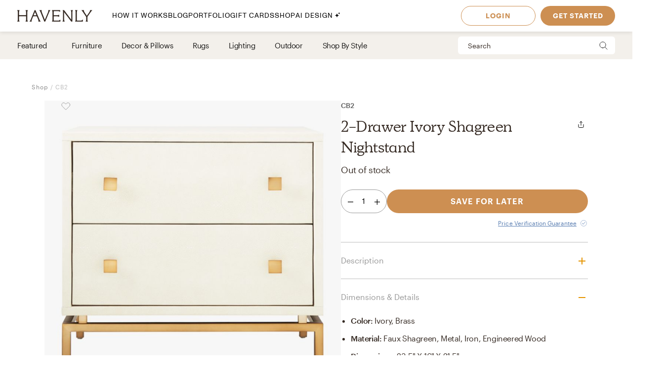

--- FILE ---
content_type: text/html; charset=utf-8
request_url: https://havenly.com/products/details/2-Drawer-Ivory-Shagreen-Nightstand-CB2-89033344
body_size: 32880
content:
<!DOCTYPE html><html lang="en" data-test="document"><head><meta charSet="utf-8"/><meta content="width=device-width, initial-scale=1.0" name="viewport"/><title data-test="default-template__title">2-Drawer Ivory Shagreen Nightstand - CB2 | Havenly</title><meta name="description" content="Design your space with 2-Drawer Ivory Shagreen Nightstand on Havenly.com with real interior designers" data-test="default-template__description"/><script src="/static/affirm.js"></script><script type="application/ld+json">[{"@context":"https://schema.org/","@type":"Product","name":"2-Drawer Ivory Shagreen Nightstand","description":"Wild side. Divine ivory shagreen is boudoir-level luxury on a minimal modern frame. Designed by Amanda Ip of Slate Design, striking nightstand is completely wrapped in faux embossed sharkskin-like shagreen, by hand no less. Braced by a slim, open structure brass frame, silhouette is the picture of chic sophistication. Two deep drawers slide effortlessly on metal glides with brass-finished knobs. CB2 exclusive. Designed by Amanda Ip of Slate Design. Handcrafted. Engineered wood frame wrapped in faux PVC shagreen. Brass-finished metal frame. Two deep drawers with brass-finished iron hardware and metal glides. Clean with soft dry cloth. Imported.","brand":"CB2","image":"https://static.havenly.com/product/production/sha256_88200d424d4dd3acec8f2385ae1fdc98961107eb7589121d2ce28ab93a3d07e2.jpeg","aggregateRating":null,"category":"Nightstands","color":"Ivory, Brass","material":"Faux Shagreen, Metal, Iron, Engineered Wood","size":"23.5\" x 16\" x 21.5\"","sku":"265725","url":"https://havenly.com/products/details/2-Drawer-Ivory-Shagreen-Nightstand-CB2-89033344","offers":{"@type":"Offer","url":"https://havenly.com/products/details/2-Drawer-Ivory-Shagreen-Nightstand-CB2-89033344","priceCurrency":"USD","price":599,"itemCondition":"https://schema.org/NewCondition","availability":"https://schema.org/OutOfStock"},"custom":{"alternateImages":["https://static.havenly.com/product/production/sha256_373a78069a7d18ed203ae6c6f4966415af7bcdd7ebfaa92a08bcaaedb8c5d394.jpeg","https://static.havenly.com/product/production/sha256_10c86fa0c827e0cce23ea224f5b276cde8d4ba45a60742727de9006cbfeb660c.jpeg","https://static.havenly.com/product/production/sha256_13260a587f147423a708f1e2fafa28ed591de0c060edac4e3f1083082a7005a0.jpeg","https://static.havenly.com/product/production/sha256_f13d30c73dff9247bf64274aa4e94853040ff61eb6ff9b705da000f72bda88a7.jpeg","https://static.havenly.com/product/production/sha256_324b83d58f3b75d960b14df8315bfd0622fefdf73e306391e7b24f71c896b861.jpeg","https://static.havenly.com/product/production/sha256_9e846e59ae26f946a88b2202863904f72eabb7c0724015b6e73563cde60704d0.jpeg","https://static.havenly.com/product/production/sha256_8954af5453b6c8fbf8673c61c2f8ec37af1c486aadfaca6f9df625e725ccea00.jpeg","https://static.havenly.com/product/production/sha256_d1b8f7ec0354d60be850a2bdfc7129bcec1ee2e7d5e18b951789320d4316a34c.jpeg"],"vendorId":"4","brandId":480273},"inProductGroupWithID":null,"review":[]},{"@context":"https://schema.org/","@type":"BreadcrumbList","itemListElement":[{"@type":"ListItem","position":1,"name":"Shop","item":"https://havenly.com/shop"}]}]</script><link rel="preload" as="font" type="font/woff2" crossorigin="anonymous" href="https://static.havenly.com/fonts/gt-walsheim/GT-Walsheim-Light.woff2"/><link rel="preload" as="font" type="font/woff2" crossorigin="anonymous" href="https://static.havenly.com/fonts/gt-walsheim/GT-Walsheim-Regular.woff2"/><link rel="preload" as="font" type="font/woff2" crossorigin="anonymous" href="https://static.havenly.com/fonts/gt-walsheim/GT-Walsheim-Medium.woff2"/><link rel="preload" as="font" type="font/woff2" crossorigin="anonymous" href="https://static.havenly.com/fonts/gt-walsheim/GT-Walsheim-Bold.woff2"/><link rel="preload" as="font" type="font/woff2" crossorigin="anonymous" href="https://static.havenly.com/fonts/gt-walsheim/GT-Walsheim-Regular-Oblique.woff2"/><link rel="preload" as="font" type="font/woff2" crossorigin="anonymous" href="https://static.havenly.com/fonts/simula/Simula-Book.woff2"/><link rel="preload" as="font" type="font/woff2" crossorigin="anonymous" href="https://static.havenly.com/fonts/simula/Simula-BookItalic.woff2"/><link rel="preload" as="font" type="font/woff2" crossorigin="anonymous" href="https://static.havenly.com/fonts/abc-monument-grotesk/ABCMonumentGrotesk-Regular.woff2"/><link rel="preload" as="font" type="font/woff2" crossorigin="anonymous" href="https://static.havenly.com/fonts/abc-monument-grotesk/ABCMonumentGrotesk-Medium.woff2"/><link rel="preload" as="font" type="font/woff2" crossorigin="anonymous" href="https://static.havenly.com/fonts/abc-monument-grotesk/ABCMonumentGrotesk-Bold.woff2"/><link rel="preload" as="font" type="font/woff2" crossorigin="anonymous" href="https://static.havenly.com/fonts/graphik/Graphik-Light-Web.woff2"/><link rel="preload" as="font" type="font/woff2" crossorigin="anonymous" href="https://static.havenly.com/fonts/graphik/Graphik-LightItalic-Web.woff2"/><link rel="preload" as="font" type="font/woff2" crossorigin="anonymous" href="https://static.havenly.com/fonts/graphik/Graphik-Regular-Web.woff2"/><link rel="preload" as="font" type="font/woff2" crossorigin="anonymous" href="https://static.havenly.com/fonts/graphik/Graphik-RegularItalic-Web.woff2"/><link rel="preload" as="font" type="font/woff2" crossorigin="anonymous" href="https://static.havenly.com/fonts/graphik/Graphik-Medium-Web.woff2"/><link rel="preload" as="font" type="font/woff2" crossorigin="anonymous" href="https://static.havenly.com/fonts/graphik/Graphik-MediumItalic-Web.woff2"/><link rel="preload" as="font" type="font/woff2" crossorigin="anonymous" href="https://static.havenly.com/fonts/graphik/Graphik-Semibold-Web.woff2"/><link rel="preload" as="font" type="font/woff2" crossorigin="anonymous" href="https://static.havenly.com/fonts/graphik/Graphik-SemiboldItalic-Web.woff2"/><link rel="preload" as="font" type="font/woff2" crossorigin="anonymous" href="https://static.havenly.com/fonts/graphik/Graphik-Bold-Web.woff2"/><link rel="preload" as="font" type="font/woff2" crossorigin="anonymous" href="https://static.havenly.com/fonts/graphik/Graphik-BoldItalic-Web.woff2"/><meta name="twitter:card" content="summary_large_image"/><meta name="twitter:site" content="@thehavenly"/><meta property="og:site_name" content="Havenly"/><meta property="og:image" content="https://static.havenly.com/product/production/sha256_88200d424d4dd3acec8f2385ae1fdc98961107eb7589121d2ce28ab93a3d07e2.jpeg"/><meta property="og:url" content="https://havenly.com/products/details/2-Drawer-Ivory-Shagreen-Nightstand-CB2-89033344"/><meta property="og:type" content="product"/><meta property="og:title" content="2-Drawer Ivory Shagreen Nightstand - CB2 | Havenly"/><meta property="og:description" content="Wild side. Divine ivory shagreen is boudoir-level luxury on a minimal modern frame. Designed by Amanda Ip of Slate Design, striking nightstand is completely wrapped in faux embossed sharkskin-like shagreen, by hand no less. Braced by a slim, open structure brass frame, silhouette is the picture of chic sophistication. Two deep drawers slide effortlessly on metal glides with brass-finished knobs. CB2 exclusive. Designed by Amanda Ip of Slate Design. Handcrafted. Engineered wood frame wrapped in faux PVC shagreen. Brass-finished metal frame. Two deep drawers with brass-finished iron hardware and metal glides. Clean with soft dry cloth. Imported."/><meta property="og:price:amount" content="599"/><meta property="og:price:currency" content="USD"/><link data-test="default-template__canonical" rel="canonical" href="https://havenly.com/products/details/2-Drawer-Ivory-Shagreen-Nightstand-CB2-89033344"/><meta name="facebook-domain-verification" content="nyvqfyxec8mlttb47xxx1lx7bj170c"/><meta data-test="default-template__index" name="robots" content="index,follow"/><meta name="next-head-count" content="39"/><link rel="preconnect" href="https://cdn.segment.com"/><link rel="dns-prefetch" href="https://cdn.segment.com"/><link rel="preconnect" href="https://static.havenly.com/"/><link rel="dns-prefetch" href="https://static.havenly.com/"/><meta charSet="utf-8"/><link rel="icon" href="/static/favicon.ico" sizes="any"/><link rel="icon" href="/static/favicon-16x16.png" type="image/png"/><link rel="icon" href="/static/favicon.svg" type="image/svg+xml"/><link rel="apple-touch-icon" href="/static/apple-touch-icon.png"/><link rel="preload" href="/_next/static/css/93f045d819b9a750.css" as="style"/><link rel="stylesheet" href="/_next/static/css/93f045d819b9a750.css" data-n-g=""/><link rel="preload" href="/_next/static/css/dc93db6eb80328fa.css" as="style"/><link rel="stylesheet" href="/_next/static/css/dc93db6eb80328fa.css" data-n-p=""/><link rel="preload" href="/_next/static/css/14e39e34ab93e58f.css" as="style"/><link rel="stylesheet" href="/_next/static/css/14e39e34ab93e58f.css" data-n-p=""/><link rel="preload" href="/_next/static/css/75f98f2a31a856ed.css" as="style"/><link rel="stylesheet" href="/_next/static/css/75f98f2a31a856ed.css" data-n-p=""/><link rel="preload" href="/_next/static/css/4ca98a2d7574323b.css" as="style"/><link rel="stylesheet" href="/_next/static/css/4ca98a2d7574323b.css" data-n-p=""/><link rel="preload" href="/_next/static/css/08abd486179f23ca.css" as="style"/><link rel="stylesheet" href="/_next/static/css/08abd486179f23ca.css" data-n-p=""/><link rel="preload" href="/_next/static/css/823ee45298edde4f.css" as="style"/><link rel="stylesheet" href="/_next/static/css/823ee45298edde4f.css" data-n-p=""/><noscript data-n-css=""></noscript><script defer="" nomodule="" src="/_next/static/chunks/polyfills-c67a75d1b6f99dc8.js"></script><script src="/_next/static/chunks/webpack-9c3dfb1f5f0fe55c.js" defer=""></script><script src="/_next/static/chunks/framework-275dc5f5cebfdd72.js" defer=""></script><script src="/_next/static/chunks/main-5e618ee7e8569f44.js" defer=""></script><script src="/_next/static/chunks/pages/_app-89685133f4fadc7f.js" defer=""></script><script src="/_next/static/chunks/3860-3bcdcfcaa4b943f2.js" defer=""></script><script src="/_next/static/chunks/502-8d197f3fb7fb09dd.js" defer=""></script><script src="/_next/static/chunks/6130-21f4f350a0629803.js" defer=""></script><script src="/_next/static/chunks/9303-ea2a7d1a4f7d8df5.js" defer=""></script><script src="/_next/static/chunks/9382-0e7fe7b197fdddb7.js" defer=""></script><script src="/_next/static/chunks/9738-ebc7628ddd20fb6c.js" defer=""></script><script src="/_next/static/chunks/6456-315027a6c0ef028c.js" defer=""></script><script src="/_next/static/chunks/201-d44a12ff0e961344.js" defer=""></script><script src="/_next/static/chunks/8472-3eafb39f1d74b50e.js" defer=""></script><script src="/_next/static/chunks/6835-644966aab1842c9a.js" defer=""></script><script src="/_next/static/chunks/2991-76ec989f9a455d45.js" defer=""></script><script src="/_next/static/chunks/6497-4099159d1c28df0e.js" defer=""></script><script src="/_next/static/chunks/2000-a3bb2cb5cc553a3d.js" defer=""></script><script src="/_next/static/chunks/7072-551a2e5715c9bdd7.js" defer=""></script><script src="/_next/static/chunks/3808-f61cb3bae96e33a5.js" defer=""></script><script src="/_next/static/chunks/2288-729a19c53fbd8ce0.js" defer=""></script><script src="/_next/static/chunks/5184-dbeb310267e70b4e.js" defer=""></script><script src="/_next/static/chunks/9395-805e99ec10bbf126.js" defer=""></script><script src="/_next/static/chunks/9845-b6b61987cbaccfa3.js" defer=""></script><script src="/_next/static/chunks/8742-d0cb7590c82b3354.js" defer=""></script><script src="/_next/static/chunks/7270-365a48e42b5731c3.js" defer=""></script><script src="/_next/static/chunks/1401-137e4897a81e72ea.js" defer=""></script><script src="/_next/static/chunks/247-0ec060ca526c6c3a.js" defer=""></script><script src="/_next/static/chunks/pages/products/details/%5Bid%5D-b4988489b7b8af03.js" defer=""></script><script src="/_next/static/6b801fef34de61c9d440efd642519e2d766b9f92_prod/_buildManifest.js" defer=""></script><script src="/_next/static/6b801fef34de61c9d440efd642519e2d766b9f92_prod/_ssgManifest.js" defer=""></script></head><body><div id="__next" data-reactroot=""><div data-test="default-template" class="not-snackbar styles_Body__fSeiO DefaultTemplate_Page__ZM87n"><div class="Header_HeaderContainer__lOhrI styles_Body__fSeiO" style="top:0" id="HeaderWrapper" data-test="nav__role-logged-out"><div class="MobileHeader_MobileHeader__2fhON"><div class="MobileHeader_Header__79RKN"><a role="button" aria-label="Havenly Logo" class="MobileHeader_Logo__yyA8F" href="/"><svg width="105" height="17" viewBox="0 0 105 17" fill="none" xmlns="http://www.w3.org/2000/svg"><g clip-path="url(#a)" fill="#362B24"><path d="M14.399 2.461c.084-.437.26-.852.52-1.22a.295.295 0 0 0 .031-.322.314.314 0 0 0-.119-.123.335.335 0 0 0-.168-.046h-2.501a.335.335 0 0 0-.169.046.314.314 0 0 0-.154.287.294.294 0 0 0 .061.157c.26.369.439.784.526 1.221.117.64.17 1.29.155 1.94v2.834c0 .164-.069.321-.19.437a.666.666 0 0 1-.46.181H3.409a.666.666 0 0 1-.458-.181.606.606 0 0 1-.19-.437V4.401c-.017-.65.033-1.3.147-1.94.086-.437.265-.852.526-1.22a.301.301 0 0 0-.09-.443.336.336 0 0 0-.166-.048H.673a.337.337 0 0 0-.17.046.316.316 0 0 0-.119.122.298.298 0 0 0 .025.322c.262.368.442.784.53 1.221.117.64.169 1.29.155 1.94v8.675a9.786 9.786 0 0 1-.156 1.948 3.151 3.151 0 0 1-.53 1.234.301.301 0 0 0 .094.447c.052.03.11.045.17.045h2.505c.06 0 .12-.015.17-.045a.316.316 0 0 0 .12-.124.298.298 0 0 0-.026-.323 3.152 3.152 0 0 1-.534-1.234 9.774 9.774 0 0 1-.155-1.951V9.88c0-.164.069-.32.19-.437a.666.666 0 0 1 .458-.181h8.526c.172 0 .337.065.458.18.122.116.19.274.191.438v3.193a9.635 9.635 0 0 1-.157 1.951 3.15 3.15 0 0 1-.524 1.23.3.3 0 0 0 .094.453c.053.03.113.044.174.043h2.5a.337.337 0 0 0 .168-.048c.05-.03.09-.073.117-.124a.297.297 0 0 0-.028-.32 3.109 3.109 0 0 1-.518-1.234 9.606 9.606 0 0 1-.158-1.951V4.4c-.014-.65.038-1.3.156-1.94ZM31.783 15.045a19.632 19.632 0 0 1-.823-1.732l-.01-.023a1.254 1.254 0 0 1-.067-.146 1.51 1.51 0 0 0-.089-.188L25.694.938a.316.316 0 0 0-.12-.137.338.338 0 0 0-.18-.051h-.743a.334.334 0 0 0-.18.05.312.312 0 0 0-.121.138l-4.99 12.02-.012.04a1.415 1.415 0 0 1-.116.291.09.09 0 0 0 0 .024 16.33 16.33 0 0 1-.817 1.711 6.546 6.546 0 0 1-.853 1.215.298.298 0 0 0-.052.332c.026.055.068.101.12.133.053.033.114.05.177.05h2.274a.34.34 0 0 0 .153-.039.321.321 0 0 0 .116-.102.302.302 0 0 0 .028-.291 2.146 2.146 0 0 1-.128-1.234c.133-.643.33-1.272.59-1.878l1.419-3.415a.622.622 0 0 1 .238-.284.668.668 0 0 1 .364-.106h4.206c.13 0 .256.036.363.105.107.069.19.167.238.281l1.435 3.4a8.91 8.91 0 0 1 .618 1.89c.08.413.035.84-.128 1.231a.299.299 0 0 0 .026.294c.03.044.07.08.117.104a.34.34 0 0 0 .154.038h2.483a.337.337 0 0 0 .177-.052.316.316 0 0 0 .118-.135.3.3 0 0 0-.056-.333 5.503 5.503 0 0 1-.83-1.183ZM26.909 7.99h-3.896l1.93-4.652 1.966 4.652ZM45.842.75H43.64a.338.338 0 0 0-.153.036.305.305 0 0 0-.148.39c.152.406.182.844.086 1.264-.15.666-.365 1.316-.644 1.942l-4.156 9.812-3.917-9.84A8.91 8.91 0 0 1 34.1 2.4a1.763 1.763 0 0 1 .197-1.181.29.29 0 0 0 0-.31.315.315 0 0 0-.117-.115.334.334 0 0 0-.16-.043h-2.56a.336.336 0 0 0-.179.052.314.314 0 0 0-.119.136.293.293 0 0 0 .06.332c.347.382.638.808.863 1.266.25.485.562 1.187.928 2.089l4.779 11.928a.314.314 0 0 0 .12.144.338.338 0 0 0 .183.055h.811a.336.336 0 0 0 .18-.05.314.314 0 0 0 .121-.138L44.258 4.56a21.56 21.56 0 0 1 .945-2.04c.235-.451.53-.871.878-1.25a.295.295 0 0 0 .06-.334.312.312 0 0 0-.12-.135.334.334 0 0 0-.178-.05ZM59.962 14.107a.339.339 0 0 0-.203.005.32.32 0 0 0-.16.12 2.47 2.47 0 0 1-1.118.88c-.415.162-1.073.244-1.953.244h-4.944a.666.666 0 0 1-.458-.182.605.605 0 0 1-.19-.437v-4.76c0-.164.068-.321.19-.437a.666.666 0 0 1 .458-.182h3.528a7.9 7.9 0 0 1 1.83.155c.36.09.693.26.97.496a.34.34 0 0 0 .35.052.321.321 0 0 0 .14-.114.3.3 0 0 0 .052-.169V7.524a.3.3 0 0 0-.055-.168.322.322 0 0 0-.142-.113.333.333 0 0 0-.349.052c-.283.239-.62.413-.984.51-.598.129-1.21.183-1.824.163h-3.516a.666.666 0 0 1-.458-.182.606.606 0 0 1-.19-.436V2.762c0-.164.069-.321.19-.437a.666.666 0 0 1 .458-.181h4.503a7.742 7.742 0 0 1 2.071.206 2.68 2.68 0 0 1 1.146.654.337.337 0 0 0 .356.079.316.316 0 0 0 .146-.115.294.294 0 0 0 .052-.173V1.06a.3.3 0 0 0-.09-.216.33.33 0 0 0-.224-.094H48.85a.337.337 0 0 0-.168.047.316.316 0 0 0-.118.123.297.297 0 0 0 .026.32c.26.367.435.781.514 1.217.11.65.158 1.308.143 1.967v8.784c.014.648-.03 1.296-.133 1.936-.067.4-.241.777-.506 1.093a.297.297 0 0 0-.05.332c.026.054.067.1.12.132.052.032.113.05.176.049h11.026a.337.337 0 0 0 .23-.09.308.308 0 0 0 .093-.22v-2.036a.3.3 0 0 0-.067-.187.325.325 0 0 0-.173-.11ZM77.237.75h-2.343a.337.337 0 0 0-.17.047.315.315 0 0 0-.12.125.298.298 0 0 0 .032.324c.26.357.433.765.508 1.194.11.654.159 1.316.145 1.978v9.543L65.367.878a.338.338 0 0 0-.264-.128H63.67a.337.337 0 0 0-.17.047.316.316 0 0 0-.119.124.297.297 0 0 0 .03.323l.487.633v11.2c.014.658-.036 1.316-.147 1.966-.079.435-.254.85-.514 1.215a.301.301 0 0 0 .094.447c.05.03.11.045.17.045h2.343c.06.001.12-.014.172-.043a.317.317 0 0 0 .123-.123.299.299 0 0 0-.025-.326 3.152 3.152 0 0 1-.53-1.234 9.626 9.626 0 0 1-.156-1.951V3.65l9.83 12.97c.03.04.07.073.115.095a.34.34 0 0 0 .149.035h.972a.333.333 0 0 0 .23-.09.303.303 0 0 0 .095-.22V4.42a9.972 9.972 0 0 1 .156-1.965c.08-.435.258-.85.522-1.213a.301.301 0 0 0-.092-.445.337.337 0 0 0-.168-.047ZM91.262 13.882a.337.337 0 0 0-.21.018.317.317 0 0 0-.155.138c-.242.462-.644.83-1.138 1.044-.453.188-1.181.274-2.166.274h-3.88a.666.666 0 0 1-.46-.181.605.605 0 0 1-.19-.438V4.407a10.82 10.82 0 0 1 .133-1.967c.083-.43.269-.836.542-1.187a.302.302 0 0 0 .038-.328.316.316 0 0 0-.12-.128.337.337 0 0 0-.174-.047h-2.507c-.06 0-.12.016-.172.047a.313.313 0 0 0-.119.128.3.3 0 0 0 .037.328c.279.348.463.756.538 1.187.104.652.149 1.31.134 1.969v8.844a9.287 9.287 0 0 1-.144 1.831c-.078.422-.26.82-.528 1.165a.297.297 0 0 0-.037.326.315.315 0 0 0 .12.127c.051.031.11.048.171.048h10.208a.339.339 0 0 0 .233-.089.31.31 0 0 0 .098-.22v-2.255a.3.3 0 0 0-.07-.194.327.327 0 0 0-.182-.11ZM104.324.938a.315.315 0 0 0-.12-.138.334.334 0 0 0-.181-.05h-2.391a.322.322 0 0 0-.256.121.302.302 0 0 0-.057.268c.082.409.027.832-.157 1.21-.282.62-.625 1.212-1.024 1.77l-3.17 4.546-3.042-4.534a8.044 8.044 0 0 1-.93-1.738 1.65 1.65 0 0 1-.043-1.205.297.297 0 0 0-.024-.297.32.32 0 0 0-.119-.104.337.337 0 0 0-.156-.037h-2.69a.336.336 0 0 0-.18.055.313.313 0 0 0-.117.14.296.296 0 0 0 .074.337c.406.393.778.816 1.113 1.265.358.466.787 1.073 1.276 1.8l3.912 5.875v3.585a6.137 6.137 0 0 1-.138 1.572 2.124 2.124 0 0 1-.515.847.297.297 0 0 0-.064.337.314.314 0 0 0 .12.136.336.336 0 0 0 .18.051h2.504a.335.335 0 0 0 .18-.05.313.313 0 0 0 .12-.137.297.297 0 0 0-.063-.337c-.24-.24-.417-.53-.516-.847a6.044 6.044 0 0 1-.138-1.572v-3.713l3.96-5.655c.535-.774.984-1.396 1.366-1.85.366-.464.769-.9 1.205-1.304a.297.297 0 0 0 .081-.347Z"></path></g><defs><clipPath id="a"><path fill="#fff" transform="translate(.348 .75)" d="M0 0h104v16H0z"></path></clipPath></defs></svg></a><div class="MobileHeader_IconContainer__JWRxi"><button type="button" aria-label="Open Menu" class="MobileHeader_Hamburguer__0_ycF" data-test="configurable-nav__toggle-mobile"><div class="MobileHeader_Line__uIrug"></div><div class="MobileHeader_Line__uIrug"></div><div class="MobileHeader_Line__uIrug"></div></button></div></div><nav class="MobileHeader_Nav__U_7AK" data-test="nav-mobile"><div class="styles_Container__bRd5l MobileHeader_Content__EpT_R"><nav class="LoggedOutHeader_LoggedOutHeader__rjVDY"><div><button type="button" class="styles_Title2__AYSNu styles_Core4__mAt5T NavLinks_TabHeader__BU0KM"><div><span class="styles_Title2__AYSNu styles_Core4__mAt5T">How It Works</span><span class="NavLinks_Icon__tTCF5"><svg width="24" height="24" viewBox="0 0 24 24" xmlns="http://www.w3.org/2000/svg"><path d="M12 5v14M5 12h14"></path></svg></span></div></button><div class="NavLinks_Divider__jGsxO"></div><div class="NavLinks_TabHeader__BU0KM"><a href="/blog/" class="styles_Title2__AYSNu styles_Core4__mAt5T">Blog</a></div><div class="NavLinks_Divider__jGsxO"></div><button type="button" class="styles_Title2__AYSNu styles_Core4__mAt5T NavLinks_TabHeader__BU0KM"><div><span class="styles_Title2__AYSNu styles_Core4__mAt5T">Portfolio</span><span class="NavLinks_Icon__tTCF5"><svg width="24" height="24" viewBox="0 0 24 24" xmlns="http://www.w3.org/2000/svg"><path d="M12 5v14M5 12h14"></path></svg></span></div></button><div class="NavLinks_Divider__jGsxO"></div><div class="NavLinks_TabHeader__BU0KM"><a href="/gift" class="styles_Title2__AYSNu styles_Core4__mAt5T">Gift Cards</a></div><div class="NavLinks_Divider__jGsxO"></div><button type="button" class="styles_Title2__AYSNu styles_Core4__mAt5T NavLinks_TabHeader__BU0KM"><div><span class="styles_Title2__AYSNu styles_Core4__mAt5T">Shop</span><span class="NavLinks_Icon__tTCF5"><svg width="24" height="24" viewBox="0 0 24 24" xmlns="http://www.w3.org/2000/svg"><path d="M12 5v14M5 12h14"></path></svg></span></div></button><div class="NavLinks_Divider__jGsxO"></div><div class="NavLinks_TabHeader__BU0KM"><a href="/ai-interior-design" class="styles_Title2__AYSNu styles_Core4__mAt5T">AI Design<span style="margin-left:4px;display:inline-flex;align-items:center"><svg width="11" height="11" viewBox="0 0 11 11" fill="none" xmlns="http://www.w3.org/2000/svg" style="width:11px;height:11px"><path d="M8.461.089c-.015-.119-.187-.119-.202 0A2.037 2.037 0 0 1 6.496 1.85c-.118.016-.118.187 0 .202.92.118 1.646.843 1.763 1.763.015.119.187.119.202 0a2.037 2.037 0 0 1 1.762-1.763c.12-.015.12-.186 0-.202A2.036 2.036 0 0 1 8.461.09ZM4.227 2.383c-.027-.214-.336-.214-.364 0A4.278 4.278 0 0 1 .16 6.086c-.213.027-.213.336 0 .363a4.28 4.28 0 0 1 3.703 3.703c.028.214.337.214.364 0A4.279 4.279 0 0 1 7.93 6.45c.213-.027.213-.336 0-.363a4.278 4.278 0 0 1-3.703-3.703Z" fill="#000"></path></svg></span></a></div><div class="NavLinks_Divider__jGsxO"></div></div><div class="LoggedOutHeader_Links__8IJnr"><a class="styles_Overline__NxsuC" href="/login">LOGIN</a><a class="styles_Overline__NxsuC" href="/interior-design-style-quiz/style-inspiration">GET STARTED</a><a class="styles_Overline__NxsuC" href="https://havenly.kustomer.help">HELP</a></div><div class="Social_Social__3S9D9"><a href="https://www.facebook.com/TheHavenly" target="_blank" aria-label="Facebook" rel="noreferrer noopener"><svg width="12" height="22" viewBox="0 0 12 24" xmlns="http://www.w3.org/2000/svg"><path d="M11.665.23v3.675s-2.743-.27-3.43.769c-.375.567-.152 2.229-.185 3.423h3.637c-.307 1.394-.527 2.34-.754 3.548H8.03v11.42H2.99c.002-3.52 0-7.628 0-11.375H.847V8.097h2.12c.109-2.628.15-5.23 1.47-6.557C5.923.05 7.339.23 11.667.23" fill="#1B2132" fill-rule="evenodd"></path></svg></a><a href="https://twitter.com/theHavenly" target="_blank" aria-label="Twitter" rel="noreferrer noopener"><svg width="27" height="22" viewBox="0 0 27 22" xmlns="http://www.w3.org/2000/svg"><path d="M18.349.09c2.092-.035 3.205.717 4.268 1.675.903-.076 2.076-.575 2.767-.922.225-.12.448-.242.672-.363-.394 1.054-.93 1.879-1.753 2.505-.182.14-.362.327-.592.415v.014c1.172-.012 2.138-.535 3.057-.818v.013c-.483.757-1.135 1.525-1.832 2.076l-.843.662c.015 1.226-.018 2.396-.25 3.426-1.349 5.989-4.923 10.055-10.58 11.797-2.031.625-5.314.881-7.64.311-1.155-.283-2.198-.602-3.176-1.026a12.681 12.681 0 0 1-1.528-.778l-.474-.285c.524.016 1.139.158 1.725.065.532-.085 1.052-.062 1.54-.169 1.224-.264 2.308-.616 3.243-1.155.453-.261 1.14-.57 1.462-.947-.607.01-1.156-.129-1.608-.286-1.747-.61-2.764-1.73-3.424-3.413.529.057 2.054.193 2.41-.104-.666-.036-1.307-.417-1.765-.7-1.405-.87-2.552-2.327-2.543-4.569l.553.26c.353.147.713.226 1.133.311.179.036.534.14.739.065h-.027c-.272-.312-.715-.521-.988-.856-.902-1.107-1.746-2.812-1.212-4.841a6.11 6.11 0 0 1 .58-1.389l.026.013c.104.217.339.376.488.559.46.563 1.028 1.07 1.606 1.518 1.973 1.524 3.749 2.46 6.601 3.153.724.177 1.56.31 2.425.312-.244-.698-.166-1.83.025-2.505.482-1.7 1.526-2.925 3.057-3.582a6.605 6.605 0 0 1 1.2-.363l.658-.078" fill="#1B2132" fill-rule="evenodd"></path></svg></a><a href="https://www.instagram.com/theHavenly" target="_blank" aria-label="Instagram" rel="noreferrer noopener"><svg xmlns="http://www.w3.org/2000/svg" width="22" height="21" viewBox="0 0 22 21"><g fill="none"><path d="M10.6.4H6.2C5.1.5 4.3.6 3.6.9c-.7.3-1.2.6-1.8 1.2C1.2 2.7.8 3.3.6 4 .3 4.6.1 5.4.1 6.5 0 7.6 0 7.9 0 10.8c0 2.8 0 3.2.1 4.3 0 1.1.2 1.9.5 2.5.2.7.6 1.3 1.2 1.9.6.5 1.1.9 1.8 1.2.7.2 1.5.4 2.6.5h8.7c1.1-.1 1.9-.3 2.6-.5.7-.3 1.3-.7 1.8-1.2.6-.6 1-1.2 1.3-1.9.2-.6.4-1.4.4-2.5.1-1.1.1-1.5.1-4.3 0-2.9 0-3.2-.1-4.3 0-1.1-.2-1.9-.4-2.5-.3-.7-.7-1.3-1.3-1.9-.5-.6-1.1-.9-1.8-1.2-.7-.3-1.5-.4-2.6-.5h-4.3m0 1.8c2.8 0 3.1 0 4.2.1 1.1 0 1.6.2 2 .4.5.1.8.4 1.2.7.4.4.6.7.8 1.2.1.4.3 1 .3 2 .1 1.1.1 1.4.1 4.2 0 2.8 0 3.1-.1 4.2 0 1-.2 1.6-.3 1.9-.2.5-.4.9-.8 1.2-.4.4-.7.6-1.2.8-.4.2-.9.3-2 .4H6.3c-1-.1-1.6-.2-2-.4-.5-.2-.8-.4-1.2-.8-.4-.3-.6-.7-.8-1.2-.1-.3-.3-.9-.3-1.9-.1-1.1-.1-1.4-.1-4.2 0-2.8 0-3.1.1-4.2 0-1 .2-1.6.3-2 .2-.5.4-.8.8-1.2.4-.3.7-.6 1.2-.7.4-.2 1-.4 2-.4 1.1-.1 1.4-.1 4.3-.1" mask="url(#mask-2)" fill="#1c2233" transform="translate(-.056 -.242)"></path><path d="M10.544 13.976c-2 0-3.6-1.5-3.6-3.4 0-2 1.6-3.5 3.6-3.5 1.9 0 3.5 1.5 3.5 3.5 0 1.9-1.6 3.4-3.5 3.4m0-8.8c-3 0-5.5 2.4-5.5 5.4 0 2.9 2.5 5.3 5.5 5.3s5.4-2.4 5.4-5.3c0-3-2.4-5.4-5.4-5.4M17.444 4.976c0 .7-.6 1.2-1.3 1.2-.7 0-1.3-.5-1.3-1.2s.6-1.3 1.3-1.3c.7 0 1.3.6 1.3 1.3" fill="#1c2233"></path></g></svg></a><a href="https://www.pinterest.com/thehavenly" target="_blank" aria-label="Pinterest" rel="noreferrer noopener"><svg width="22" height="22" viewBox="0 0 24 24" xmlns="http://www.w3.org/2000/svg"><path d="M11.984.077C5.4.077.061 5.415.061 12c0 5.051 3.143 9.366 7.578 11.103-.104-.943-.198-2.39.042-3.42.216-.93 1.398-5.927 1.398-5.927s-.357-.714-.357-1.77c0-1.658.961-2.896 2.158-2.896 1.017 0 1.508.764 1.508 1.68 0 1.023-.651 2.552-.987 3.97-.281 1.187.595 2.154 1.765 2.154 2.12 0 3.748-2.234 3.748-5.46 0-2.855-2.05-4.85-4.98-4.85-3.393 0-5.384 2.544-5.384 5.174 0 1.025.395 2.123.887 2.72a.356.356 0 0 1 .083.343c-.09.376-.292 1.186-.33 1.352-.053.218-.174.264-.4.16-1.489-.694-2.42-2.871-2.42-4.62 0-3.76 2.733-7.215 7.878-7.215 4.136 0 7.35 2.947 7.35 6.886 0 4.11-2.59 7.417-6.186 7.417-1.209 0-2.344-.628-2.733-1.37 0 0-.598 2.277-.743 2.835-.27 1.036-.996 2.334-1.482 3.126a11.92 11.92 0 0 0 3.53.532c6.586 0 11.924-5.339 11.924-11.924C23.908 5.415 18.57.077 11.984.077l7.387 3.495" fill="#1B2132" fill-rule="evenodd"></path></svg></a></div></nav></div></nav></div><div class="DesktopHeader_DesktopHeader__gih0a"><nav class="LoggedOutHeader_Opaque__aYkPX"><div class="NavLinks_NavLinks__yq9c4"><a href="/"><div class="NavLinks_Logo__h_BoL" role="img" aria-label="Havenly Logo"><svg viewBox="0 0 336 53" fill="none" xmlns="http://www.w3.org/2000/svg"><path d="M45.264 6.515c.27-1.412.84-2.755 1.674-3.947a.942.942 0 0 0 .102-1.038 1.014 1.014 0 0 0-.383-.399 1.075 1.075 0 0 0-.543-.148h-8.055c-.192 0-.38.052-.544.148a1.014 1.014 0 0 0-.498.929c.015.184.083.36.198.508a10.357 10.357 0 0 1 1.693 3.947 31.22 31.22 0 0 1 .502 6.272v9.163a1.962 1.962 0 0 1-.616 1.413 2.141 2.141 0 0 1-1.477.585H9.86a2.141 2.141 0 0 1-1.474-.587 1.962 1.962 0 0 1-.613-1.411v-9.163a31.14 31.14 0 0 1 .476-6.272 10.262 10.262 0 0 1 1.693-3.947.965.965 0 0 0 .086-1.03 1.018 1.018 0 0 0-.375-.399 1.08 1.08 0 0 0-.535-.156H1.05c-.192 0-.38.051-.545.147a1.02 1.02 0 0 0-.385.397.966.966 0 0 0 .08 1.04 10.265 10.265 0 0 1 1.706 3.948c.378 2.07.546 4.17.501 6.272v28.047a31.752 31.752 0 0 1-.5 6.297A10.208 10.208 0 0 1 .2 51.12a.966.966 0 0 0-.085 1.045c.088.165.222.303.387.4.165.096.355.146.548.146h8.068c.193 0 .383-.05.548-.147a1.02 1.02 0 0 0 .387-.399.966.966 0 0 0-.086-1.045 10.211 10.211 0 0 1-1.718-3.99 31.712 31.712 0 0 1-.501-6.308V30.499c.001-.53.222-1.036.613-1.41.39-.375.92-.586 1.473-.587h27.463c.554 0 1.086.21 1.478.584.392.375.614.883.616 1.413v10.323a31.26 31.26 0 0 1-.508 6.309 10.207 10.207 0 0 1-1.687 3.977.966.966 0 0 0-.093 1.06c.09.167.227.307.396.403.17.096.363.144.56.14h8.055a1.08 1.08 0 0 0 .539-.156c.16-.098.291-.237.376-.4a.966.966 0 0 0-.09-1.035 10.077 10.077 0 0 1-1.669-3.99 31.167 31.167 0 0 1-.507-6.308V12.787a31.176 31.176 0 0 1 .5-6.272ZM101.262 47.197c-.78-1.415-1.675-3.303-2.651-5.599l-.032-.072a4.05 4.05 0 0 1-.216-.474 4.896 4.896 0 0 0-.285-.607L81.65 1.59a1.02 1.02 0 0 0-.39-.443 1.087 1.087 0 0 0-.58-.165h-2.392a1.074 1.074 0 0 0-.582.163 1.008 1.008 0 0 0-.388.445L61.247 40.45l-.038.128a4.544 4.544 0 0 1-.374.941.29.29 0 0 0 0 .08 52.886 52.886 0 0 1-2.633 5.531 21.174 21.174 0 0 1-2.746 3.929.963.963 0 0 0-.168 1.075c.083.175.217.324.387.429.169.104.366.16.567.16h7.326c.172-.003.341-.045.492-.124.151-.08.28-.193.374-.331a.981.981 0 0 0 .092-.942 6.962 6.962 0 0 1-.412-3.99 31.585 31.585 0 0 1 1.902-6.071l4.567-11.04a2.01 2.01 0 0 1 .767-.918 2.146 2.146 0 0 1 1.174-.344H86.07a2.14 2.14 0 0 1 1.169.34c.345.223.612.54.766.91l4.623 10.99a28.863 28.863 0 0 1 1.992 6.11 6.944 6.944 0 0 1-.412 3.983.97.97 0 0 0 .084.95c.094.14.224.255.376.335.153.08.324.122.498.123h7.997c.203-.002.4-.06.568-.168.168-.107.301-.259.382-.436a.97.97 0 0 0-.182-1.078 17.758 17.758 0 0 1-2.67-3.825ZM85.564 24.39H73.012l6.216-15.04 6.336 15.04ZM146.547.982h-7.097c-.172 0-.341.04-.492.118a.997.997 0 0 0-.547.781.984.984 0 0 0 .069.48 7.11 7.11 0 0 1 .279 4.086 33.698 33.698 0 0 1-2.074 6.279l-13.389 31.72-12.616-31.811a28.877 28.877 0 0 1-1.959-6.321 5.713 5.713 0 0 1 .634-3.82.94.94 0 0 0 0-1.002 1.017 1.017 0 0 0-.376-.37 1.075 1.075 0 0 0-.518-.14h-8.246a1.08 1.08 0 0 0-.573.167c-.17.108-.304.261-.384.44a.951.951 0 0 0 .19 1.075 17.65 17.65 0 0 1 2.784 4.093c.806 1.567 1.808 3.838 2.988 6.752l15.393 38.564c.076.189.21.351.385.466.174.115.38.176.592.178h2.613c.206.001.408-.056.581-.164.172-.108.308-.262.389-.444l16.269-38.812a69.881 69.881 0 0 1 3.044-6.595 18.921 18.921 0 0 1 2.829-4.044.977.977 0 0 0 .265-.512.956.956 0 0 0-.072-.568 1.01 1.01 0 0 0-.387-.435 1.075 1.075 0 0 0-.574-.16ZM192.03 44.167a1.084 1.084 0 0 0-.653.016c-.21.072-.39.207-.514.385a7.966 7.966 0 0 1-3.603 2.848c-1.338.522-3.457.789-6.292.789h-15.926a2.14 2.14 0 0 1-1.476-.59 1.96 1.96 0 0 1-.61-1.414V30.814c0-.53.219-1.039.61-1.414a2.14 2.14 0 0 1 1.476-.59h11.366a25.35 25.35 0 0 1 5.892.505 7.612 7.612 0 0 1 3.127 1.603 1.087 1.087 0 0 0 1.125.168c.185-.08.341-.208.451-.37a.97.97 0 0 0 .168-.545v-7.287a.976.976 0 0 0-.175-.545 1.038 1.038 0 0 0-.459-.365 1.068 1.068 0 0 0-1.123.17 8.147 8.147 0 0 1-3.171 1.645c-1.926.418-3.9.595-5.873.528h-11.328a2.14 2.14 0 0 1-1.473-.587 1.959 1.959 0 0 1-.613-1.41V7.486c.001-.53.222-1.037.613-1.411a2.14 2.14 0 0 1 1.473-.587h14.506a24.85 24.85 0 0 1 6.672.668 8.62 8.62 0 0 1 3.691 2.113c.142.149.328.253.533.298a1.018 1.018 0 0 0 1.082-.414.95.95 0 0 0 .168-.558v-5.61a.975.975 0 0 0-.292-.698 1.06 1.06 0 0 0-.717-.305h-34.453a1.08 1.08 0 0 0-.54.152 1.026 1.026 0 0 0-.38.398.964.964 0 0 0 .083 1.035 9.843 9.843 0 0 1 1.656 3.935 33.86 33.86 0 0 1 .463 6.357v28.4a34.91 34.91 0 0 1-.432 6.26 7.4 7.4 0 0 1-1.63 3.534.981.981 0 0 0-.244.514c-.029.19 0 .384.084.559.084.174.218.322.387.426.169.104.365.159.566.158h35.518a1.053 1.053 0 0 0 .738-.294.99.99 0 0 0 .303-.707v-6.583a.97.97 0 0 0-.217-.605 1.045 1.045 0 0 0-.557-.354ZM247.673.982h-7.548a1.083 1.083 0 0 0-.548.152 1.02 1.02 0 0 0-.383.405.973.973 0 0 0 .1 1.046 9.237 9.237 0 0 1 1.637 3.862 34.42 34.42 0 0 1 .469 6.394v30.852L209.44 1.395a1.03 1.03 0 0 0-.373-.304 1.085 1.085 0 0 0-.477-.109h-4.617a1.08 1.08 0 0 0-.547.15 1.024 1.024 0 0 0-.384.403.971.971 0 0 0 .094 1.044l1.572 2.047v36.207a33.697 33.697 0 0 1-.475 6.358 9.77 9.77 0 0 1-1.656 3.928.966.966 0 0 0-.085 1.045c.088.165.222.304.387.4.165.096.355.147.548.146h7.548c.195.004.387-.044.555-.139.168-.095.304-.233.395-.398a.971.971 0 0 0-.081-1.053 10.21 10.21 0 0 1-1.706-3.99 31.192 31.192 0 0 1-.501-6.309V10.358l31.662 41.933c.097.13.224.235.372.308.148.072.311.11.477.111h3.134c.277 0 .543-.105.74-.293a.981.981 0 0 0 .306-.709v-38.86a32.44 32.44 0 0 1 .501-6.352 9.684 9.684 0 0 1 1.681-3.923.966.966 0 0 0 .088-1.04 1.011 1.011 0 0 0-.382-.4 1.08 1.08 0 0 0-.543-.15ZM292.851 43.438a1.084 1.084 0 0 0-.678.058 1.026 1.026 0 0 0-.496.446 7.47 7.47 0 0 1-3.666 3.376c-1.458.608-3.805.887-6.976.887h-12.501a2.139 2.139 0 0 1-1.48-.587 1.96 1.96 0 0 1-.614-1.417V12.805a35.16 35.16 0 0 1 .432-6.358 9.047 9.047 0 0 1 1.744-3.837.975.975 0 0 0-.265-1.477 1.083 1.083 0 0 0-.56-.15h-8.074c-.196 0-.388.052-.554.152-.166.1-.299.243-.384.412a.965.965 0 0 0-.099.548.983.983 0 0 0 .219.515 8.449 8.449 0 0 1 1.732 3.837c.335 2.106.479 4.235.431 6.364v28.593a30.138 30.138 0 0 1-.463 5.92 8.716 8.716 0 0 1-1.7 3.765.96.96 0 0 0-.119 1.055c.085.17.218.312.384.412.166.1.357.154.553.154h32.88a1.085 1.085 0 0 0 .752-.287.992.992 0 0 0 .314-.715v-7.286a.977.977 0 0 0-.226-.628 1.05 1.05 0 0 0-.586-.356ZM334.927 1.59a1.002 1.002 0 0 0-.388-.446 1.068 1.068 0 0 0-.582-.161h-7.7c-.16 0-.318.036-.461.104a1.035 1.035 0 0 0-.365.287.968.968 0 0 0-.183.865 6.16 6.16 0 0 1-.507 3.91 34.162 34.162 0 0 1-3.298 5.727L311.231 26.57l-9.799-14.658a26.038 26.038 0 0 1-2.993-5.616 5.352 5.352 0 0 1-.14-3.899.974.974 0 0 0-.077-.96 1.032 1.032 0 0 0-.383-.336 1.082 1.082 0 0 0-.504-.118h-8.664a1.076 1.076 0 0 0-.578.176c-.171.112-.303.27-.379.454a.958.958 0 0 0-.052.579.99.99 0 0 0 .292.509 33.816 33.816 0 0 1 3.584 4.093c1.154 1.505 2.537 3.467 4.11 5.817l12.602 18.993v11.592a19.872 19.872 0 0 1-.444 5.082 6.863 6.863 0 0 1-1.661 2.738.967.967 0 0 0-.205 1.088c.081.181.216.335.388.443.171.107.372.164.578.164h8.068c.205 0 .406-.057.578-.164.171-.108.306-.262.387-.442a.96.96 0 0 0 .069-.574.99.99 0 0 0-.273-.515 6.719 6.719 0 0 1-1.662-2.738 19.605 19.605 0 0 1-.444-5.082V31.19l12.755-18.283c1.725-2.502 3.171-4.511 4.401-5.98a37.043 37.043 0 0 1 3.882-4.215c.16-.138.27-.32.317-.522a.956.956 0 0 0-.057-.601Z" fill="#E8E5DE"></path></svg></div></a><ul class="NavLinks_MenuLinkList__Ax2lY"><li class="NavLinks_MenuLinkContainer__qXZrv"><a href="/interior-design-services" class="NavLinks_MenuLinkTitle__RcjGA styles_Navigation__utYtg"><span>How It Works</span></a><div class="NavLinks_SubNavContainer__u_EDt"><nav><div class="styles_BorderTop__CSSp8 NavLinks_Outline__9IELz"></div><a class="ImageMegaMenu_ImageContainer__ZUPvH" href="/interior-design-services"><span style="box-sizing:border-box;display:block;overflow:hidden;width:initial;height:initial;background:none;opacity:1;border:0;margin:0;padding:0;position:relative"><span style="box-sizing:border-box;display:block;width:initial;height:initial;background:none;opacity:1;border:0;margin:0;padding:0;padding-top:64.92307692307693%"></span><img alt="" src="[data-uri]" decoding="async" data-nimg="responsive" style="position:absolute;top:0;left:0;bottom:0;right:0;box-sizing:border-box;padding:0;border:none;margin:auto;display:block;width:0;height:0;min-width:100%;max-width:100%;min-height:100%;max-height:100%"/><noscript><img alt="" sizes="23vw" srcSet="https://images.havenly.com/unsafe/64x/filters:quality(100)/https://s3.amazonaws.com/static.havenly.com/content/submenu/header-details.jpg 64w, https://images.havenly.com/unsafe/96x/filters:quality(100)/https://s3.amazonaws.com/static.havenly.com/content/submenu/header-details.jpg 96w, https://images.havenly.com/unsafe/128x/filters:quality(100)/https://s3.amazonaws.com/static.havenly.com/content/submenu/header-details.jpg 128w, https://images.havenly.com/unsafe/210x/filters:quality(100)/https://s3.amazonaws.com/static.havenly.com/content/submenu/header-details.jpg 210w, https://images.havenly.com/unsafe/244x/filters:quality(100)/https://s3.amazonaws.com/static.havenly.com/content/submenu/header-details.jpg 244w, https://images.havenly.com/unsafe/256x/filters:quality(100)/https://s3.amazonaws.com/static.havenly.com/content/submenu/header-details.jpg 256w, https://images.havenly.com/unsafe/282x/filters:quality(100)/https://s3.amazonaws.com/static.havenly.com/content/submenu/header-details.jpg 282w, https://images.havenly.com/unsafe/328x/filters:quality(100)/https://s3.amazonaws.com/static.havenly.com/content/submenu/header-details.jpg 328w, https://images.havenly.com/unsafe/380x/filters:quality(100)/https://s3.amazonaws.com/static.havenly.com/content/submenu/header-details.jpg 380w, https://images.havenly.com/unsafe/384x/filters:quality(100)/https://s3.amazonaws.com/static.havenly.com/content/submenu/header-details.jpg 384w, https://images.havenly.com/unsafe/442x/filters:quality(100)/https://s3.amazonaws.com/static.havenly.com/content/submenu/header-details.jpg 442w, https://images.havenly.com/unsafe/512x/filters:quality(100)/https://s3.amazonaws.com/static.havenly.com/content/submenu/header-details.jpg 512w, https://images.havenly.com/unsafe/594x/filters:quality(100)/https://s3.amazonaws.com/static.havenly.com/content/submenu/header-details.jpg 594w, https://images.havenly.com/unsafe/688x/filters:quality(100)/https://s3.amazonaws.com/static.havenly.com/content/submenu/header-details.jpg 688w, https://images.havenly.com/unsafe/798x/filters:quality(100)/https://s3.amazonaws.com/static.havenly.com/content/submenu/header-details.jpg 798w, https://images.havenly.com/unsafe/926x/filters:quality(100)/https://s3.amazonaws.com/static.havenly.com/content/submenu/header-details.jpg 926w, https://images.havenly.com/unsafe/1074x/filters:quality(100)/https://s3.amazonaws.com/static.havenly.com/content/submenu/header-details.jpg 1074w, https://images.havenly.com/unsafe/1246x/filters:quality(100)/https://s3.amazonaws.com/static.havenly.com/content/submenu/header-details.jpg 1246w, https://images.havenly.com/unsafe/1446x/filters:quality(100)/https://s3.amazonaws.com/static.havenly.com/content/submenu/header-details.jpg 1446w, https://images.havenly.com/unsafe/1678x/filters:quality(100)/https://s3.amazonaws.com/static.havenly.com/content/submenu/header-details.jpg 1678w, https://images.havenly.com/unsafe/1946x/filters:quality(100)/https://s3.amazonaws.com/static.havenly.com/content/submenu/header-details.jpg 1946w, https://images.havenly.com/unsafe/2258x/filters:quality(100)/https://s3.amazonaws.com/static.havenly.com/content/submenu/header-details.jpg 2258w, https://images.havenly.com/unsafe/2618x/filters:quality(100)/https://s3.amazonaws.com/static.havenly.com/content/submenu/header-details.jpg 2618w, https://images.havenly.com/unsafe/3038x/filters:quality(100)/https://s3.amazonaws.com/static.havenly.com/content/submenu/header-details.jpg 3038w, https://images.havenly.com/unsafe/3524x/filters:quality(100)/https://s3.amazonaws.com/static.havenly.com/content/submenu/header-details.jpg 3524w, https://images.havenly.com/unsafe/4088x/filters:quality(100)/https://s3.amazonaws.com/static.havenly.com/content/submenu/header-details.jpg 4088w, https://images.havenly.com/unsafe/4742x/filters:quality(100)/https://s3.amazonaws.com/static.havenly.com/content/submenu/header-details.jpg 4742w, https://images.havenly.com/unsafe/5500x/filters:quality(100)/https://s3.amazonaws.com/static.havenly.com/content/submenu/header-details.jpg 5500w, https://images.havenly.com/unsafe/6380x/filters:quality(100)/https://s3.amazonaws.com/static.havenly.com/content/submenu/header-details.jpg 6380w, https://images.havenly.com/unsafe/7400x/filters:quality(100)/https://s3.amazonaws.com/static.havenly.com/content/submenu/header-details.jpg 7400w" src="https://images.havenly.com/unsafe/7400x/filters:quality(100)/https://s3.amazonaws.com/static.havenly.com/content/submenu/header-details.jpg" decoding="async" data-nimg="responsive" style="position:absolute;top:0;left:0;bottom:0;right:0;box-sizing:border-box;padding:0;border:none;margin:auto;display:block;width:0;height:0;min-width:100%;max-width:100%;min-height:100%;max-height:100%" loading="lazy"/></noscript></span><p class="styles_Title2__AYSNu">The Details</p></a><a class="ImageMegaMenu_ImageContainer__ZUPvH" href="/interior-designers"><span style="box-sizing:border-box;display:block;overflow:hidden;width:initial;height:initial;background:none;opacity:1;border:0;margin:0;padding:0;position:relative"><span style="box-sizing:border-box;display:block;width:initial;height:initial;background:none;opacity:1;border:0;margin:0;padding:0;padding-top:64.92307692307693%"></span><img alt="" src="[data-uri]" decoding="async" data-nimg="responsive" style="position:absolute;top:0;left:0;bottom:0;right:0;box-sizing:border-box;padding:0;border:none;margin:auto;display:block;width:0;height:0;min-width:100%;max-width:100%;min-height:100%;max-height:100%"/><noscript><img alt="" sizes="23vw" srcSet="https://images.havenly.com/unsafe/64x/filters:quality(100)/https://s3.amazonaws.com/static.havenly.com/content/submenu/header-designers.jpg 64w, https://images.havenly.com/unsafe/96x/filters:quality(100)/https://s3.amazonaws.com/static.havenly.com/content/submenu/header-designers.jpg 96w, https://images.havenly.com/unsafe/128x/filters:quality(100)/https://s3.amazonaws.com/static.havenly.com/content/submenu/header-designers.jpg 128w, https://images.havenly.com/unsafe/210x/filters:quality(100)/https://s3.amazonaws.com/static.havenly.com/content/submenu/header-designers.jpg 210w, https://images.havenly.com/unsafe/244x/filters:quality(100)/https://s3.amazonaws.com/static.havenly.com/content/submenu/header-designers.jpg 244w, https://images.havenly.com/unsafe/256x/filters:quality(100)/https://s3.amazonaws.com/static.havenly.com/content/submenu/header-designers.jpg 256w, https://images.havenly.com/unsafe/282x/filters:quality(100)/https://s3.amazonaws.com/static.havenly.com/content/submenu/header-designers.jpg 282w, https://images.havenly.com/unsafe/328x/filters:quality(100)/https://s3.amazonaws.com/static.havenly.com/content/submenu/header-designers.jpg 328w, https://images.havenly.com/unsafe/380x/filters:quality(100)/https://s3.amazonaws.com/static.havenly.com/content/submenu/header-designers.jpg 380w, https://images.havenly.com/unsafe/384x/filters:quality(100)/https://s3.amazonaws.com/static.havenly.com/content/submenu/header-designers.jpg 384w, https://images.havenly.com/unsafe/442x/filters:quality(100)/https://s3.amazonaws.com/static.havenly.com/content/submenu/header-designers.jpg 442w, https://images.havenly.com/unsafe/512x/filters:quality(100)/https://s3.amazonaws.com/static.havenly.com/content/submenu/header-designers.jpg 512w, https://images.havenly.com/unsafe/594x/filters:quality(100)/https://s3.amazonaws.com/static.havenly.com/content/submenu/header-designers.jpg 594w, https://images.havenly.com/unsafe/688x/filters:quality(100)/https://s3.amazonaws.com/static.havenly.com/content/submenu/header-designers.jpg 688w, https://images.havenly.com/unsafe/798x/filters:quality(100)/https://s3.amazonaws.com/static.havenly.com/content/submenu/header-designers.jpg 798w, https://images.havenly.com/unsafe/926x/filters:quality(100)/https://s3.amazonaws.com/static.havenly.com/content/submenu/header-designers.jpg 926w, https://images.havenly.com/unsafe/1074x/filters:quality(100)/https://s3.amazonaws.com/static.havenly.com/content/submenu/header-designers.jpg 1074w, https://images.havenly.com/unsafe/1246x/filters:quality(100)/https://s3.amazonaws.com/static.havenly.com/content/submenu/header-designers.jpg 1246w, https://images.havenly.com/unsafe/1446x/filters:quality(100)/https://s3.amazonaws.com/static.havenly.com/content/submenu/header-designers.jpg 1446w, https://images.havenly.com/unsafe/1678x/filters:quality(100)/https://s3.amazonaws.com/static.havenly.com/content/submenu/header-designers.jpg 1678w, https://images.havenly.com/unsafe/1946x/filters:quality(100)/https://s3.amazonaws.com/static.havenly.com/content/submenu/header-designers.jpg 1946w, https://images.havenly.com/unsafe/2258x/filters:quality(100)/https://s3.amazonaws.com/static.havenly.com/content/submenu/header-designers.jpg 2258w, https://images.havenly.com/unsafe/2618x/filters:quality(100)/https://s3.amazonaws.com/static.havenly.com/content/submenu/header-designers.jpg 2618w, https://images.havenly.com/unsafe/3038x/filters:quality(100)/https://s3.amazonaws.com/static.havenly.com/content/submenu/header-designers.jpg 3038w, https://images.havenly.com/unsafe/3524x/filters:quality(100)/https://s3.amazonaws.com/static.havenly.com/content/submenu/header-designers.jpg 3524w, https://images.havenly.com/unsafe/4088x/filters:quality(100)/https://s3.amazonaws.com/static.havenly.com/content/submenu/header-designers.jpg 4088w, https://images.havenly.com/unsafe/4742x/filters:quality(100)/https://s3.amazonaws.com/static.havenly.com/content/submenu/header-designers.jpg 4742w, https://images.havenly.com/unsafe/5500x/filters:quality(100)/https://s3.amazonaws.com/static.havenly.com/content/submenu/header-designers.jpg 5500w, https://images.havenly.com/unsafe/6380x/filters:quality(100)/https://s3.amazonaws.com/static.havenly.com/content/submenu/header-designers.jpg 6380w, https://images.havenly.com/unsafe/7400x/filters:quality(100)/https://s3.amazonaws.com/static.havenly.com/content/submenu/header-designers.jpg 7400w" src="https://images.havenly.com/unsafe/7400x/filters:quality(100)/https://s3.amazonaws.com/static.havenly.com/content/submenu/header-designers.jpg" decoding="async" data-nimg="responsive" style="position:absolute;top:0;left:0;bottom:0;right:0;box-sizing:border-box;padding:0;border:none;margin:auto;display:block;width:0;height:0;min-width:100%;max-width:100%;min-height:100%;max-height:100%" loading="lazy"/></noscript></span><p class="styles_Title2__AYSNu">Designers</p></a><a class="ImageMegaMenu_ImageContainer__ZUPvH" href="/interior-design-style-quiz"><span style="box-sizing:border-box;display:block;overflow:hidden;width:initial;height:initial;background:none;opacity:1;border:0;margin:0;padding:0;position:relative"><span style="box-sizing:border-box;display:block;width:initial;height:initial;background:none;opacity:1;border:0;margin:0;padding:0;padding-top:64.92307692307693%"></span><img alt="" src="[data-uri]" decoding="async" data-nimg="responsive" style="position:absolute;top:0;left:0;bottom:0;right:0;box-sizing:border-box;padding:0;border:none;margin:auto;display:block;width:0;height:0;min-width:100%;max-width:100%;min-height:100%;max-height:100%"/><noscript><img alt="" sizes="23vw" srcSet="https://images.havenly.com/unsafe/64x/filters:quality(100)/https://s3.amazonaws.com/static.havenly.com/content/submenu/header-pricing.jpg 64w, https://images.havenly.com/unsafe/96x/filters:quality(100)/https://s3.amazonaws.com/static.havenly.com/content/submenu/header-pricing.jpg 96w, https://images.havenly.com/unsafe/128x/filters:quality(100)/https://s3.amazonaws.com/static.havenly.com/content/submenu/header-pricing.jpg 128w, https://images.havenly.com/unsafe/210x/filters:quality(100)/https://s3.amazonaws.com/static.havenly.com/content/submenu/header-pricing.jpg 210w, https://images.havenly.com/unsafe/244x/filters:quality(100)/https://s3.amazonaws.com/static.havenly.com/content/submenu/header-pricing.jpg 244w, https://images.havenly.com/unsafe/256x/filters:quality(100)/https://s3.amazonaws.com/static.havenly.com/content/submenu/header-pricing.jpg 256w, https://images.havenly.com/unsafe/282x/filters:quality(100)/https://s3.amazonaws.com/static.havenly.com/content/submenu/header-pricing.jpg 282w, https://images.havenly.com/unsafe/328x/filters:quality(100)/https://s3.amazonaws.com/static.havenly.com/content/submenu/header-pricing.jpg 328w, https://images.havenly.com/unsafe/380x/filters:quality(100)/https://s3.amazonaws.com/static.havenly.com/content/submenu/header-pricing.jpg 380w, https://images.havenly.com/unsafe/384x/filters:quality(100)/https://s3.amazonaws.com/static.havenly.com/content/submenu/header-pricing.jpg 384w, https://images.havenly.com/unsafe/442x/filters:quality(100)/https://s3.amazonaws.com/static.havenly.com/content/submenu/header-pricing.jpg 442w, https://images.havenly.com/unsafe/512x/filters:quality(100)/https://s3.amazonaws.com/static.havenly.com/content/submenu/header-pricing.jpg 512w, https://images.havenly.com/unsafe/594x/filters:quality(100)/https://s3.amazonaws.com/static.havenly.com/content/submenu/header-pricing.jpg 594w, https://images.havenly.com/unsafe/688x/filters:quality(100)/https://s3.amazonaws.com/static.havenly.com/content/submenu/header-pricing.jpg 688w, https://images.havenly.com/unsafe/798x/filters:quality(100)/https://s3.amazonaws.com/static.havenly.com/content/submenu/header-pricing.jpg 798w, https://images.havenly.com/unsafe/926x/filters:quality(100)/https://s3.amazonaws.com/static.havenly.com/content/submenu/header-pricing.jpg 926w, https://images.havenly.com/unsafe/1074x/filters:quality(100)/https://s3.amazonaws.com/static.havenly.com/content/submenu/header-pricing.jpg 1074w, https://images.havenly.com/unsafe/1246x/filters:quality(100)/https://s3.amazonaws.com/static.havenly.com/content/submenu/header-pricing.jpg 1246w, https://images.havenly.com/unsafe/1446x/filters:quality(100)/https://s3.amazonaws.com/static.havenly.com/content/submenu/header-pricing.jpg 1446w, https://images.havenly.com/unsafe/1678x/filters:quality(100)/https://s3.amazonaws.com/static.havenly.com/content/submenu/header-pricing.jpg 1678w, https://images.havenly.com/unsafe/1946x/filters:quality(100)/https://s3.amazonaws.com/static.havenly.com/content/submenu/header-pricing.jpg 1946w, https://images.havenly.com/unsafe/2258x/filters:quality(100)/https://s3.amazonaws.com/static.havenly.com/content/submenu/header-pricing.jpg 2258w, https://images.havenly.com/unsafe/2618x/filters:quality(100)/https://s3.amazonaws.com/static.havenly.com/content/submenu/header-pricing.jpg 2618w, https://images.havenly.com/unsafe/3038x/filters:quality(100)/https://s3.amazonaws.com/static.havenly.com/content/submenu/header-pricing.jpg 3038w, https://images.havenly.com/unsafe/3524x/filters:quality(100)/https://s3.amazonaws.com/static.havenly.com/content/submenu/header-pricing.jpg 3524w, https://images.havenly.com/unsafe/4088x/filters:quality(100)/https://s3.amazonaws.com/static.havenly.com/content/submenu/header-pricing.jpg 4088w, https://images.havenly.com/unsafe/4742x/filters:quality(100)/https://s3.amazonaws.com/static.havenly.com/content/submenu/header-pricing.jpg 4742w, https://images.havenly.com/unsafe/5500x/filters:quality(100)/https://s3.amazonaws.com/static.havenly.com/content/submenu/header-pricing.jpg 5500w, https://images.havenly.com/unsafe/6380x/filters:quality(100)/https://s3.amazonaws.com/static.havenly.com/content/submenu/header-pricing.jpg 6380w, https://images.havenly.com/unsafe/7400x/filters:quality(100)/https://s3.amazonaws.com/static.havenly.com/content/submenu/header-pricing.jpg 7400w" src="https://images.havenly.com/unsafe/7400x/filters:quality(100)/https://s3.amazonaws.com/static.havenly.com/content/submenu/header-pricing.jpg" decoding="async" data-nimg="responsive" style="position:absolute;top:0;left:0;bottom:0;right:0;box-sizing:border-box;padding:0;border:none;margin:auto;display:block;width:0;height:0;min-width:100%;max-width:100%;min-height:100%;max-height:100%" loading="lazy"/></noscript></span><p class="styles_Title2__AYSNu">Style Quiz</p></a><a class="ImageMegaMenu_ImageContainer__ZUPvH" href="/reviews"><span style="box-sizing:border-box;display:block;overflow:hidden;width:initial;height:initial;background:none;opacity:1;border:0;margin:0;padding:0;position:relative"><span style="box-sizing:border-box;display:block;width:initial;height:initial;background:none;opacity:1;border:0;margin:0;padding:0;padding-top:64.92307692307693%"></span><img alt="" src="[data-uri]" decoding="async" data-nimg="responsive" style="position:absolute;top:0;left:0;bottom:0;right:0;box-sizing:border-box;padding:0;border:none;margin:auto;display:block;width:0;height:0;min-width:100%;max-width:100%;min-height:100%;max-height:100%"/><noscript><img alt="" sizes="23vw" srcSet="https://images.havenly.com/unsafe/64x/filters:quality(100)/https://s3.amazonaws.com/static.havenly.com/content/submenu/header-reviews.jpg 64w, https://images.havenly.com/unsafe/96x/filters:quality(100)/https://s3.amazonaws.com/static.havenly.com/content/submenu/header-reviews.jpg 96w, https://images.havenly.com/unsafe/128x/filters:quality(100)/https://s3.amazonaws.com/static.havenly.com/content/submenu/header-reviews.jpg 128w, https://images.havenly.com/unsafe/210x/filters:quality(100)/https://s3.amazonaws.com/static.havenly.com/content/submenu/header-reviews.jpg 210w, https://images.havenly.com/unsafe/244x/filters:quality(100)/https://s3.amazonaws.com/static.havenly.com/content/submenu/header-reviews.jpg 244w, https://images.havenly.com/unsafe/256x/filters:quality(100)/https://s3.amazonaws.com/static.havenly.com/content/submenu/header-reviews.jpg 256w, https://images.havenly.com/unsafe/282x/filters:quality(100)/https://s3.amazonaws.com/static.havenly.com/content/submenu/header-reviews.jpg 282w, https://images.havenly.com/unsafe/328x/filters:quality(100)/https://s3.amazonaws.com/static.havenly.com/content/submenu/header-reviews.jpg 328w, https://images.havenly.com/unsafe/380x/filters:quality(100)/https://s3.amazonaws.com/static.havenly.com/content/submenu/header-reviews.jpg 380w, https://images.havenly.com/unsafe/384x/filters:quality(100)/https://s3.amazonaws.com/static.havenly.com/content/submenu/header-reviews.jpg 384w, https://images.havenly.com/unsafe/442x/filters:quality(100)/https://s3.amazonaws.com/static.havenly.com/content/submenu/header-reviews.jpg 442w, https://images.havenly.com/unsafe/512x/filters:quality(100)/https://s3.amazonaws.com/static.havenly.com/content/submenu/header-reviews.jpg 512w, https://images.havenly.com/unsafe/594x/filters:quality(100)/https://s3.amazonaws.com/static.havenly.com/content/submenu/header-reviews.jpg 594w, https://images.havenly.com/unsafe/688x/filters:quality(100)/https://s3.amazonaws.com/static.havenly.com/content/submenu/header-reviews.jpg 688w, https://images.havenly.com/unsafe/798x/filters:quality(100)/https://s3.amazonaws.com/static.havenly.com/content/submenu/header-reviews.jpg 798w, https://images.havenly.com/unsafe/926x/filters:quality(100)/https://s3.amazonaws.com/static.havenly.com/content/submenu/header-reviews.jpg 926w, https://images.havenly.com/unsafe/1074x/filters:quality(100)/https://s3.amazonaws.com/static.havenly.com/content/submenu/header-reviews.jpg 1074w, https://images.havenly.com/unsafe/1246x/filters:quality(100)/https://s3.amazonaws.com/static.havenly.com/content/submenu/header-reviews.jpg 1246w, https://images.havenly.com/unsafe/1446x/filters:quality(100)/https://s3.amazonaws.com/static.havenly.com/content/submenu/header-reviews.jpg 1446w, https://images.havenly.com/unsafe/1678x/filters:quality(100)/https://s3.amazonaws.com/static.havenly.com/content/submenu/header-reviews.jpg 1678w, https://images.havenly.com/unsafe/1946x/filters:quality(100)/https://s3.amazonaws.com/static.havenly.com/content/submenu/header-reviews.jpg 1946w, https://images.havenly.com/unsafe/2258x/filters:quality(100)/https://s3.amazonaws.com/static.havenly.com/content/submenu/header-reviews.jpg 2258w, https://images.havenly.com/unsafe/2618x/filters:quality(100)/https://s3.amazonaws.com/static.havenly.com/content/submenu/header-reviews.jpg 2618w, https://images.havenly.com/unsafe/3038x/filters:quality(100)/https://s3.amazonaws.com/static.havenly.com/content/submenu/header-reviews.jpg 3038w, https://images.havenly.com/unsafe/3524x/filters:quality(100)/https://s3.amazonaws.com/static.havenly.com/content/submenu/header-reviews.jpg 3524w, https://images.havenly.com/unsafe/4088x/filters:quality(100)/https://s3.amazonaws.com/static.havenly.com/content/submenu/header-reviews.jpg 4088w, https://images.havenly.com/unsafe/4742x/filters:quality(100)/https://s3.amazonaws.com/static.havenly.com/content/submenu/header-reviews.jpg 4742w, https://images.havenly.com/unsafe/5500x/filters:quality(100)/https://s3.amazonaws.com/static.havenly.com/content/submenu/header-reviews.jpg 5500w, https://images.havenly.com/unsafe/6380x/filters:quality(100)/https://s3.amazonaws.com/static.havenly.com/content/submenu/header-reviews.jpg 6380w, https://images.havenly.com/unsafe/7400x/filters:quality(100)/https://s3.amazonaws.com/static.havenly.com/content/submenu/header-reviews.jpg 7400w" src="https://images.havenly.com/unsafe/7400x/filters:quality(100)/https://s3.amazonaws.com/static.havenly.com/content/submenu/header-reviews.jpg" decoding="async" data-nimg="responsive" style="position:absolute;top:0;left:0;bottom:0;right:0;box-sizing:border-box;padding:0;border:none;margin:auto;display:block;width:0;height:0;min-width:100%;max-width:100%;min-height:100%;max-height:100%" loading="lazy"/></noscript></span><p class="styles_Title2__AYSNu">Reviews</p></a></nav></div></li><li class="NavLinks_MenuLinkContainer__qXZrv"><a href="/blog/" class="NavLinks_MenuLinkTitle__RcjGA styles_Navigation__utYtg"><span>Blog</span></a></li><li class="NavLinks_MenuLinkContainer__qXZrv"><a href="/exp/interior-design-ideas" class="NavLinks_MenuLinkTitle__RcjGA styles_Navigation__utYtg"><span>Portfolio</span></a><div class="NavLinks_SubNavContainer__u_EDt"><nav><div class="styles_BorderTop__CSSp8 NavLinks_Outline__9IELz"></div><div class="MegaMenu_MegaMenu__lFu54"><div class="MegaMenu_SubMenu__eIBQF"><span class="styles_Title3__lX_Ji MegaMenu_SubMenuTitle__It8D7">By Room</span><div class="MegaMenu_SubMenuLinks__Au9hZ"><a class="MegaMenu_LinkDetails__Inlci" href="/exp/living-room-design-ideas">Living Room</a><a class="MegaMenu_LinkDetails__Inlci" href="/exp/dining-room-design-ideas">Dining Room</a><a class="MegaMenu_LinkDetails__Inlci" href="/exp/bedroom-design-ideas">Bedroom</a><a class="MegaMenu_LinkDetails__Inlci" href="/exp/office-design-ideas">Home Office</a><a class="MegaMenu_LinkDetails__Inlci" href="/exp/nursery-design-ideas">Nursery</a><a class="MegaMenu_LinkDetails__Inlci" href="/exp/patio-design-ideas">Patio</a><a class="MegaMenu_LinkDetails__Inlci" href="/exp/entry-way-design-ideas">Entry Way</a></div></div><div class="MegaMenu_SubMenu__eIBQF"><span class="styles_Title3__lX_Ji MegaMenu_SubMenuTitle__It8D7">By Style</span><div class="MegaMenu_SubMenuLinks__Au9hZ"><a class="MegaMenu_LinkDetails__Inlci" href="/exp/midcentury-modern-design-ideas">Midcentury Modern</a><a class="MegaMenu_LinkDetails__Inlci" href="/exp/bohemian-design-ideas">Bohemian</a><a class="MegaMenu_LinkDetails__Inlci" href="/exp/farmhouse-design-ideas">Farmhouse</a><a class="MegaMenu_LinkDetails__Inlci" href="/exp/traditional-design-ideas">Traditional</a><a class="MegaMenu_LinkDetails__Inlci" href="/exp/coastal-design-ideas">Coastal</a><a class="MegaMenu_LinkDetails__Inlci" href="/exp/scandinavian-design-ideas">Scandinavian</a><a class="MegaMenu_LinkDetails__Inlci" href="/exp/glam-design-ideas">Glam</a></div></div><div class="MegaMenu_ImageGroup__V3gJs"><a class="MegaMenu_Image___Yd71" href="/in-person"><span style="box-sizing:border-box;display:inline-block;overflow:hidden;width:420px;height:275px;background:none;opacity:1;border:0;margin:0;padding:0;position:relative"><img alt="Havenly In-Person" src="[data-uri]" decoding="async" data-nimg="fixed" style="position:absolute;top:0;left:0;bottom:0;right:0;box-sizing:border-box;padding:0;border:none;margin:auto;display:block;width:0;height:0;min-width:100%;max-width:100%;min-height:100%;max-height:100%;background-size:cover;background-position:0% 0%;filter:blur(20px);background-image:url(&quot;https://images.havenly.com/unsafe/30x/filters:quality(50)/https://s3.amazonaws.com/static.havenly.com/content/submenu/header-nyc-showroom_2023.jpg&quot;)"/><noscript><img alt="Havenly In-Person" srcSet="https://images.havenly.com/unsafe/442x/filters:quality(100)/https://s3.amazonaws.com/static.havenly.com/content/submenu/header-nyc-showroom_2023.jpg 1x, https://images.havenly.com/unsafe/926x/filters:quality(100)/https://s3.amazonaws.com/static.havenly.com/content/submenu/header-nyc-showroom_2023.jpg 2x" src="https://images.havenly.com/unsafe/926x/filters:quality(100)/https://s3.amazonaws.com/static.havenly.com/content/submenu/header-nyc-showroom_2023.jpg" decoding="async" data-nimg="fixed" style="position:absolute;top:0;left:0;bottom:0;right:0;box-sizing:border-box;padding:0;border:none;margin:auto;display:block;width:0;height:0;min-width:100%;max-width:100%;min-height:100%;max-height:100%" loading="lazy"/></noscript></span><span class="MegaMenu_ImageText__l1NUD"><h3 class="styles_Title3__lX_Ji">Havenly In-Person</h3><p>Your perfect Havenly designer, in real life. Available in select markets</p></span></a></div></div></nav></div></li><li class="NavLinks_MenuLinkContainer__qXZrv"><a href="/gift" class="NavLinks_MenuLinkTitle__RcjGA styles_Navigation__utYtg"><span>Gift Cards</span></a></li><li class="NavLinks_MenuLinkContainer__qXZrv"><a href="/shop" class="NavLinks_MenuLinkTitle__RcjGA styles_Navigation__utYtg"><span>Shop</span></a></li><li class="NavLinks_MenuLinkContainer__qXZrv"><a href="/ai-interior-design" class="NavLinks_MenuLinkTitle__RcjGA styles_Navigation__utYtg"><span>AI Design<span style="margin-left:4px;display:inline-flex;align-items:center"><svg width="11" height="11" viewBox="0 0 11 11" fill="none" xmlns="http://www.w3.org/2000/svg" style="width:11px;height:11px"><path d="M8.461.089c-.015-.119-.187-.119-.202 0A2.037 2.037 0 0 1 6.496 1.85c-.118.016-.118.187 0 .202.92.118 1.646.843 1.763 1.763.015.119.187.119.202 0a2.037 2.037 0 0 1 1.762-1.763c.12-.015.12-.186 0-.202A2.036 2.036 0 0 1 8.461.09ZM4.227 2.383c-.027-.214-.336-.214-.364 0A4.278 4.278 0 0 1 .16 6.086c-.213.027-.213.336 0 .363a4.28 4.28 0 0 1 3.703 3.703c.028.214.337.214.364 0A4.279 4.279 0 0 1 7.93 6.45c.213-.027.213-.336 0-.363a4.278 4.278 0 0 1-3.703-3.703Z" fill="#000"></path></svg></span></span></a></li></ul></div><div class="LoggedOutHeader_ButtonsContainer__QIKgL"><a rel="nofollow" class="styles_Button___NI0J styles_Small__f_IS1 styles_Secondary__E_hUS Button_isDesktopOnly___2ciz" href="/login">LOGIN</a><a rel="nofollow" class="styles_Button___NI0J styles_Small__f_IS1 styles_Primary__7fJmc Button_isDesktopOnly___2ciz" href="/interior-design-style-quiz/style-inspiration">GET STARTED</a></div></nav></div></div><div class="PageProducts_PageWrapper__rVwKK"><div class="styles_Body__fSeiO ShopNavigationMenu_ShopNavigationMenuWrapper__C1V1o ShopNavigationMenu_Sticky__yK_sv" style="top:0px;margin-top:0"><nav class="ShopNavigationMenu_ShopNavigationMenu__DGb6e"><ul><li class="ShopNavigationMenu_MenuItem__lkgFB"><a class="ShopNavigationMenu_NavbarOption__3NFnB " href="/shop/feature"><span>Featured</span></a></li><li class="ShopNavigationMenu_MenuItem__lkgFB"><a class="ShopNavigationMenu_NavbarOption__3NFnB " href="/shop/category/furniture"><span>Furniture</span></a></li><li class="ShopNavigationMenu_MenuItem__lkgFB"><a class="ShopNavigationMenu_NavbarOption__3NFnB " href="/shop/category/decor-pillows"><span>Decor &amp; Pillows</span></a></li><li class="ShopNavigationMenu_MenuItem__lkgFB"><a class="ShopNavigationMenu_NavbarOption__3NFnB " href="/shop/category/rugs"><span>Rugs</span></a></li><li class="ShopNavigationMenu_MenuItem__lkgFB"><a class="ShopNavigationMenu_NavbarOption__3NFnB " href="/shop/category/lighting"><span>Lighting</span></a></li><li class="ShopNavigationMenu_MenuItem__lkgFB"><a class="ShopNavigationMenu_NavbarOption__3NFnB " href="/shop/outdoor"><span>Outdoor</span></a></li><li class="ShopNavigationMenu_MenuItem__lkgFB"><a class="ShopNavigationMenu_NavbarOption__3NFnB " href="/shop/shop-by-style"><span>Shop By Style</span></a></li></ul></nav><div class="ShopNavigationMenu_SearchBarContainer__voRvl"><form class="SearchBar_SearchBox__ttl4i  "><button title="Search" type="submit" class="SearchBar_Search__P_qOD SearchBar_Mobile___x2TM"><svg width="18" height="18" viewBox="0 0 18 18" fill="none" xmlns="http://www.w3.org/2000/svg"><path d="M7.423 13.79c3.547 0 6.423-2.863 6.423-6.395C13.846 3.863 10.97 1 7.423 1S1 3.863 1 7.395c0 3.532 2.876 6.396 6.423 6.396ZM17 16.931l-5.04-5.02" stroke="#171717" stroke-linecap="round" stroke-linejoin="round"></path></svg></button><input type="text" placeholder="Search" value=""/><button title="Close" type="button" class="SearchBar_Mobile___x2TM"><svg width="17" height="17" viewBox="0 0 17 17" fill="none" xmlns="http://www.w3.org/2000/svg"><path d="m1 1 15 15M16 1 1 16" fill="#000" stroke="#000"></path></svg></button><div class="SearchBar_Desktop__YA551"><button title="Search" type="submit" class="SearchBar_Search__P_qOD"><svg width="18" height="18" viewBox="0 0 18 18" fill="none" xmlns="http://www.w3.org/2000/svg"><path d="M7.423 13.79c3.547 0 6.423-2.863 6.423-6.395C13.846 3.863 10.97 1 7.423 1S1 3.863 1 7.395c0 3.532 2.876 6.396 6.423 6.396ZM17 16.931l-5.04-5.02" stroke="#171717" stroke-linecap="round" stroke-linejoin="round"></path></svg></button></div></form></div></div><div class="ShopNavigationMenu_ShadowLayer__T1DdD ShopNavigationMenu_Leaving__u8nQO"></div><div class="PageProducts_ContentContainer__1rlNO" data-test="product"><div class="styles_Caption__nkimA ProductBreadcrumbs_Breadcrumbs__XffCp"><a class="ProductBreadcrumbs_Breadcrumb__Gf7Q_" href="/shop">Shop</a><span class="ProductBreadcrumbs_Breadcrumb__Gf7Q_" data-test="product-sidebar_breadcrumbs">CB2</span></div><div class="ProductDetails_ProductDetails__zlAWh" data-test="product-sidebar"><button class="SaveProductForLater_SaveProductForLater__DkuGx ProductDetails_SaveForLater__Scbjg" type="button" aria-label="Save product for later"><svg width="19" height="16" viewBox="0 0 19 16" fill="none" xmlns="http://www.w3.org/2000/svg"><path clip-rule="evenodd" d="M17.636 5.4a4.102 4.102 0 0 1-1.174 2.895L14.95 9.834l-4.934 5.018a1.066 1.066 0 0 1-1.532 0L3.55 9.834 2.04 8.295A4.102 4.102 0 0 1 .865 5.401c0-1.264.559-2.527 1.693-3.353 1.635-1.19 3.892-.862 5.317.588L9.216 4a.047.047 0 0 0 .068 0l1.34-1.363c1.426-1.45 3.683-1.778 5.318-.587a4.109 4.109 0 0 1 1.694 3.35Z" stroke="#362B24" stroke-linecap="round" stroke-linejoin="round"></path></svg></button><div class="swiper-container ProductImageCarousel_Carousel__GKT7Y"><div class="swiper-wrapper"><div class="swiper-slide swiper-slide-duplicate" data-swiper-slide-index="7"><div class="AspectRatioBox_AspectRatioBox__sziJu ProductImageCarousel_ImageContainer__Si4U0" style="padding-top:calc(1 * 100%)"><div class="AspectRatioBox_AspectRatioBoxInside__vL8rH"><span style="box-sizing:border-box;display:block;overflow:hidden;width:initial;height:initial;background:none;opacity:1;border:0;margin:0;padding:0;position:absolute;top:0;left:0;bottom:0;right:0"><img alt="2-Drawer Ivory Shagreen Nightstand - Image 7" src="[data-uri]" decoding="async" data-nimg="fill" style="position:absolute;top:0;left:0;bottom:0;right:0;box-sizing:border-box;padding:0;border:none;margin:auto;display:block;width:0;height:0;min-width:100%;max-width:100%;min-height:100%;max-height:100%;background-size:cover;background-position:0% 0%;filter:blur(20px);background-image:url(&quot;https://images.havenly.com/unsafe/fit-in/30x/filters:quality(50)/https://static.havenly.com/product/production/sha256_8954af5453b6c8fbf8673c61c2f8ec37af1c486aadfaca6f9df625e725ccea00.jpeg&quot;)"/><noscript><img alt="2-Drawer Ivory Shagreen Nightstand - Image 7" sizes="90vw" srcSet="https://images.havenly.com/unsafe/fit-in/210x/filters:quality(100)/https://static.havenly.com/product/production/sha256_8954af5453b6c8fbf8673c61c2f8ec37af1c486aadfaca6f9df625e725ccea00.jpeg 210w, https://images.havenly.com/unsafe/fit-in/244x/filters:quality(100)/https://static.havenly.com/product/production/sha256_8954af5453b6c8fbf8673c61c2f8ec37af1c486aadfaca6f9df625e725ccea00.jpeg 244w, https://images.havenly.com/unsafe/fit-in/256x/filters:quality(100)/https://static.havenly.com/product/production/sha256_8954af5453b6c8fbf8673c61c2f8ec37af1c486aadfaca6f9df625e725ccea00.jpeg 256w, https://images.havenly.com/unsafe/fit-in/282x/filters:quality(100)/https://static.havenly.com/product/production/sha256_8954af5453b6c8fbf8673c61c2f8ec37af1c486aadfaca6f9df625e725ccea00.jpeg 282w, https://images.havenly.com/unsafe/fit-in/328x/filters:quality(100)/https://static.havenly.com/product/production/sha256_8954af5453b6c8fbf8673c61c2f8ec37af1c486aadfaca6f9df625e725ccea00.jpeg 328w, https://images.havenly.com/unsafe/fit-in/380x/filters:quality(100)/https://static.havenly.com/product/production/sha256_8954af5453b6c8fbf8673c61c2f8ec37af1c486aadfaca6f9df625e725ccea00.jpeg 380w, https://images.havenly.com/unsafe/fit-in/384x/filters:quality(100)/https://static.havenly.com/product/production/sha256_8954af5453b6c8fbf8673c61c2f8ec37af1c486aadfaca6f9df625e725ccea00.jpeg 384w, https://images.havenly.com/unsafe/fit-in/442x/filters:quality(100)/https://static.havenly.com/product/production/sha256_8954af5453b6c8fbf8673c61c2f8ec37af1c486aadfaca6f9df625e725ccea00.jpeg 442w, https://images.havenly.com/unsafe/fit-in/512x/filters:quality(100)/https://static.havenly.com/product/production/sha256_8954af5453b6c8fbf8673c61c2f8ec37af1c486aadfaca6f9df625e725ccea00.jpeg 512w, https://images.havenly.com/unsafe/fit-in/594x/filters:quality(100)/https://static.havenly.com/product/production/sha256_8954af5453b6c8fbf8673c61c2f8ec37af1c486aadfaca6f9df625e725ccea00.jpeg 594w, https://images.havenly.com/unsafe/fit-in/688x/filters:quality(100)/https://static.havenly.com/product/production/sha256_8954af5453b6c8fbf8673c61c2f8ec37af1c486aadfaca6f9df625e725ccea00.jpeg 688w, https://images.havenly.com/unsafe/fit-in/798x/filters:quality(100)/https://static.havenly.com/product/production/sha256_8954af5453b6c8fbf8673c61c2f8ec37af1c486aadfaca6f9df625e725ccea00.jpeg 798w, https://images.havenly.com/unsafe/fit-in/926x/filters:quality(100)/https://static.havenly.com/product/production/sha256_8954af5453b6c8fbf8673c61c2f8ec37af1c486aadfaca6f9df625e725ccea00.jpeg 926w, https://images.havenly.com/unsafe/fit-in/1074x/filters:quality(100)/https://static.havenly.com/product/production/sha256_8954af5453b6c8fbf8673c61c2f8ec37af1c486aadfaca6f9df625e725ccea00.jpeg 1074w, https://images.havenly.com/unsafe/fit-in/1246x/filters:quality(100)/https://static.havenly.com/product/production/sha256_8954af5453b6c8fbf8673c61c2f8ec37af1c486aadfaca6f9df625e725ccea00.jpeg 1246w, https://images.havenly.com/unsafe/fit-in/1446x/filters:quality(100)/https://static.havenly.com/product/production/sha256_8954af5453b6c8fbf8673c61c2f8ec37af1c486aadfaca6f9df625e725ccea00.jpeg 1446w, https://images.havenly.com/unsafe/fit-in/1678x/filters:quality(100)/https://static.havenly.com/product/production/sha256_8954af5453b6c8fbf8673c61c2f8ec37af1c486aadfaca6f9df625e725ccea00.jpeg 1678w, https://images.havenly.com/unsafe/fit-in/1946x/filters:quality(100)/https://static.havenly.com/product/production/sha256_8954af5453b6c8fbf8673c61c2f8ec37af1c486aadfaca6f9df625e725ccea00.jpeg 1946w, https://images.havenly.com/unsafe/fit-in/2258x/filters:quality(100)/https://static.havenly.com/product/production/sha256_8954af5453b6c8fbf8673c61c2f8ec37af1c486aadfaca6f9df625e725ccea00.jpeg 2258w, https://images.havenly.com/unsafe/fit-in/2618x/filters:quality(100)/https://static.havenly.com/product/production/sha256_8954af5453b6c8fbf8673c61c2f8ec37af1c486aadfaca6f9df625e725ccea00.jpeg 2618w, https://images.havenly.com/unsafe/fit-in/3038x/filters:quality(100)/https://static.havenly.com/product/production/sha256_8954af5453b6c8fbf8673c61c2f8ec37af1c486aadfaca6f9df625e725ccea00.jpeg 3038w, https://images.havenly.com/unsafe/fit-in/3524x/filters:quality(100)/https://static.havenly.com/product/production/sha256_8954af5453b6c8fbf8673c61c2f8ec37af1c486aadfaca6f9df625e725ccea00.jpeg 3524w, https://images.havenly.com/unsafe/fit-in/4088x/filters:quality(100)/https://static.havenly.com/product/production/sha256_8954af5453b6c8fbf8673c61c2f8ec37af1c486aadfaca6f9df625e725ccea00.jpeg 4088w, https://images.havenly.com/unsafe/fit-in/4742x/filters:quality(100)/https://static.havenly.com/product/production/sha256_8954af5453b6c8fbf8673c61c2f8ec37af1c486aadfaca6f9df625e725ccea00.jpeg 4742w, https://images.havenly.com/unsafe/fit-in/5500x/filters:quality(100)/https://static.havenly.com/product/production/sha256_8954af5453b6c8fbf8673c61c2f8ec37af1c486aadfaca6f9df625e725ccea00.jpeg 5500w, https://images.havenly.com/unsafe/fit-in/6380x/filters:quality(100)/https://static.havenly.com/product/production/sha256_8954af5453b6c8fbf8673c61c2f8ec37af1c486aadfaca6f9df625e725ccea00.jpeg 6380w, https://images.havenly.com/unsafe/fit-in/7400x/filters:quality(100)/https://static.havenly.com/product/production/sha256_8954af5453b6c8fbf8673c61c2f8ec37af1c486aadfaca6f9df625e725ccea00.jpeg 7400w" src="https://images.havenly.com/unsafe/fit-in/7400x/filters:quality(100)/https://static.havenly.com/product/production/sha256_8954af5453b6c8fbf8673c61c2f8ec37af1c486aadfaca6f9df625e725ccea00.jpeg" decoding="async" data-nimg="fill" style="position:absolute;top:0;left:0;bottom:0;right:0;box-sizing:border-box;padding:0;border:none;margin:auto;display:block;width:0;height:0;min-width:100%;max-width:100%;min-height:100%;max-height:100%" loading="lazy"/></noscript></span></div></div></div><div class="swiper-slide swiper-slide-duplicate" data-swiper-slide-index="8"><div class="AspectRatioBox_AspectRatioBox__sziJu ProductImageCarousel_ImageContainer__Si4U0" style="padding-top:calc(1 * 100%)"><div class="AspectRatioBox_AspectRatioBoxInside__vL8rH"><span style="box-sizing:border-box;display:block;overflow:hidden;width:initial;height:initial;background:none;opacity:1;border:0;margin:0;padding:0;position:absolute;top:0;left:0;bottom:0;right:0"><img alt="2-Drawer Ivory Shagreen Nightstand - Image 8" src="[data-uri]" decoding="async" data-nimg="fill" style="position:absolute;top:0;left:0;bottom:0;right:0;box-sizing:border-box;padding:0;border:none;margin:auto;display:block;width:0;height:0;min-width:100%;max-width:100%;min-height:100%;max-height:100%;background-size:cover;background-position:0% 0%;filter:blur(20px);background-image:url(&quot;https://images.havenly.com/unsafe/fit-in/30x/filters:quality(50)/https://static.havenly.com/product/production/sha256_d1b8f7ec0354d60be850a2bdfc7129bcec1ee2e7d5e18b951789320d4316a34c.jpeg&quot;)"/><noscript><img alt="2-Drawer Ivory Shagreen Nightstand - Image 8" sizes="90vw" srcSet="https://images.havenly.com/unsafe/fit-in/210x/filters:quality(100)/https://static.havenly.com/product/production/sha256_d1b8f7ec0354d60be850a2bdfc7129bcec1ee2e7d5e18b951789320d4316a34c.jpeg 210w, https://images.havenly.com/unsafe/fit-in/244x/filters:quality(100)/https://static.havenly.com/product/production/sha256_d1b8f7ec0354d60be850a2bdfc7129bcec1ee2e7d5e18b951789320d4316a34c.jpeg 244w, https://images.havenly.com/unsafe/fit-in/256x/filters:quality(100)/https://static.havenly.com/product/production/sha256_d1b8f7ec0354d60be850a2bdfc7129bcec1ee2e7d5e18b951789320d4316a34c.jpeg 256w, https://images.havenly.com/unsafe/fit-in/282x/filters:quality(100)/https://static.havenly.com/product/production/sha256_d1b8f7ec0354d60be850a2bdfc7129bcec1ee2e7d5e18b951789320d4316a34c.jpeg 282w, https://images.havenly.com/unsafe/fit-in/328x/filters:quality(100)/https://static.havenly.com/product/production/sha256_d1b8f7ec0354d60be850a2bdfc7129bcec1ee2e7d5e18b951789320d4316a34c.jpeg 328w, https://images.havenly.com/unsafe/fit-in/380x/filters:quality(100)/https://static.havenly.com/product/production/sha256_d1b8f7ec0354d60be850a2bdfc7129bcec1ee2e7d5e18b951789320d4316a34c.jpeg 380w, https://images.havenly.com/unsafe/fit-in/384x/filters:quality(100)/https://static.havenly.com/product/production/sha256_d1b8f7ec0354d60be850a2bdfc7129bcec1ee2e7d5e18b951789320d4316a34c.jpeg 384w, https://images.havenly.com/unsafe/fit-in/442x/filters:quality(100)/https://static.havenly.com/product/production/sha256_d1b8f7ec0354d60be850a2bdfc7129bcec1ee2e7d5e18b951789320d4316a34c.jpeg 442w, https://images.havenly.com/unsafe/fit-in/512x/filters:quality(100)/https://static.havenly.com/product/production/sha256_d1b8f7ec0354d60be850a2bdfc7129bcec1ee2e7d5e18b951789320d4316a34c.jpeg 512w, https://images.havenly.com/unsafe/fit-in/594x/filters:quality(100)/https://static.havenly.com/product/production/sha256_d1b8f7ec0354d60be850a2bdfc7129bcec1ee2e7d5e18b951789320d4316a34c.jpeg 594w, https://images.havenly.com/unsafe/fit-in/688x/filters:quality(100)/https://static.havenly.com/product/production/sha256_d1b8f7ec0354d60be850a2bdfc7129bcec1ee2e7d5e18b951789320d4316a34c.jpeg 688w, https://images.havenly.com/unsafe/fit-in/798x/filters:quality(100)/https://static.havenly.com/product/production/sha256_d1b8f7ec0354d60be850a2bdfc7129bcec1ee2e7d5e18b951789320d4316a34c.jpeg 798w, https://images.havenly.com/unsafe/fit-in/926x/filters:quality(100)/https://static.havenly.com/product/production/sha256_d1b8f7ec0354d60be850a2bdfc7129bcec1ee2e7d5e18b951789320d4316a34c.jpeg 926w, https://images.havenly.com/unsafe/fit-in/1074x/filters:quality(100)/https://static.havenly.com/product/production/sha256_d1b8f7ec0354d60be850a2bdfc7129bcec1ee2e7d5e18b951789320d4316a34c.jpeg 1074w, https://images.havenly.com/unsafe/fit-in/1246x/filters:quality(100)/https://static.havenly.com/product/production/sha256_d1b8f7ec0354d60be850a2bdfc7129bcec1ee2e7d5e18b951789320d4316a34c.jpeg 1246w, https://images.havenly.com/unsafe/fit-in/1446x/filters:quality(100)/https://static.havenly.com/product/production/sha256_d1b8f7ec0354d60be850a2bdfc7129bcec1ee2e7d5e18b951789320d4316a34c.jpeg 1446w, https://images.havenly.com/unsafe/fit-in/1678x/filters:quality(100)/https://static.havenly.com/product/production/sha256_d1b8f7ec0354d60be850a2bdfc7129bcec1ee2e7d5e18b951789320d4316a34c.jpeg 1678w, https://images.havenly.com/unsafe/fit-in/1946x/filters:quality(100)/https://static.havenly.com/product/production/sha256_d1b8f7ec0354d60be850a2bdfc7129bcec1ee2e7d5e18b951789320d4316a34c.jpeg 1946w, https://images.havenly.com/unsafe/fit-in/2258x/filters:quality(100)/https://static.havenly.com/product/production/sha256_d1b8f7ec0354d60be850a2bdfc7129bcec1ee2e7d5e18b951789320d4316a34c.jpeg 2258w, https://images.havenly.com/unsafe/fit-in/2618x/filters:quality(100)/https://static.havenly.com/product/production/sha256_d1b8f7ec0354d60be850a2bdfc7129bcec1ee2e7d5e18b951789320d4316a34c.jpeg 2618w, https://images.havenly.com/unsafe/fit-in/3038x/filters:quality(100)/https://static.havenly.com/product/production/sha256_d1b8f7ec0354d60be850a2bdfc7129bcec1ee2e7d5e18b951789320d4316a34c.jpeg 3038w, https://images.havenly.com/unsafe/fit-in/3524x/filters:quality(100)/https://static.havenly.com/product/production/sha256_d1b8f7ec0354d60be850a2bdfc7129bcec1ee2e7d5e18b951789320d4316a34c.jpeg 3524w, https://images.havenly.com/unsafe/fit-in/4088x/filters:quality(100)/https://static.havenly.com/product/production/sha256_d1b8f7ec0354d60be850a2bdfc7129bcec1ee2e7d5e18b951789320d4316a34c.jpeg 4088w, https://images.havenly.com/unsafe/fit-in/4742x/filters:quality(100)/https://static.havenly.com/product/production/sha256_d1b8f7ec0354d60be850a2bdfc7129bcec1ee2e7d5e18b951789320d4316a34c.jpeg 4742w, https://images.havenly.com/unsafe/fit-in/5500x/filters:quality(100)/https://static.havenly.com/product/production/sha256_d1b8f7ec0354d60be850a2bdfc7129bcec1ee2e7d5e18b951789320d4316a34c.jpeg 5500w, https://images.havenly.com/unsafe/fit-in/6380x/filters:quality(100)/https://static.havenly.com/product/production/sha256_d1b8f7ec0354d60be850a2bdfc7129bcec1ee2e7d5e18b951789320d4316a34c.jpeg 6380w, https://images.havenly.com/unsafe/fit-in/7400x/filters:quality(100)/https://static.havenly.com/product/production/sha256_d1b8f7ec0354d60be850a2bdfc7129bcec1ee2e7d5e18b951789320d4316a34c.jpeg 7400w" src="https://images.havenly.com/unsafe/fit-in/7400x/filters:quality(100)/https://static.havenly.com/product/production/sha256_d1b8f7ec0354d60be850a2bdfc7129bcec1ee2e7d5e18b951789320d4316a34c.jpeg" decoding="async" data-nimg="fill" style="position:absolute;top:0;left:0;bottom:0;right:0;box-sizing:border-box;padding:0;border:none;margin:auto;display:block;width:0;height:0;min-width:100%;max-width:100%;min-height:100%;max-height:100%" loading="lazy"/></noscript></span></div></div></div><div class="swiper-slide" data-swiper-slide-index="0"><div class="AspectRatioBox_AspectRatioBox__sziJu ProductImageCarousel_ImageContainer__Si4U0" style="padding-top:calc(1 * 100%)"><div class="AspectRatioBox_AspectRatioBoxInside__vL8rH"><span style="box-sizing:border-box;display:block;overflow:hidden;width:initial;height:initial;background:none;opacity:1;border:0;margin:0;padding:0;position:absolute;top:0;left:0;bottom:0;right:0"><img alt="2-Drawer Ivory Shagreen Nightstand - Image 0" src="[data-uri]" decoding="async" data-nimg="fill" style="position:absolute;top:0;left:0;bottom:0;right:0;box-sizing:border-box;padding:0;border:none;margin:auto;display:block;width:0;height:0;min-width:100%;max-width:100%;min-height:100%;max-height:100%;background-size:cover;background-position:0% 0%;filter:blur(20px);background-image:url(&quot;https://images.havenly.com/unsafe/fit-in/30x/filters:quality(50)/https://static.havenly.com/product/production/sha256_88200d424d4dd3acec8f2385ae1fdc98961107eb7589121d2ce28ab93a3d07e2.jpeg&quot;)"/><noscript><img alt="2-Drawer Ivory Shagreen Nightstand - Image 0" sizes="90vw" srcSet="https://images.havenly.com/unsafe/fit-in/210x/filters:quality(100)/https://static.havenly.com/product/production/sha256_88200d424d4dd3acec8f2385ae1fdc98961107eb7589121d2ce28ab93a3d07e2.jpeg 210w, https://images.havenly.com/unsafe/fit-in/244x/filters:quality(100)/https://static.havenly.com/product/production/sha256_88200d424d4dd3acec8f2385ae1fdc98961107eb7589121d2ce28ab93a3d07e2.jpeg 244w, https://images.havenly.com/unsafe/fit-in/256x/filters:quality(100)/https://static.havenly.com/product/production/sha256_88200d424d4dd3acec8f2385ae1fdc98961107eb7589121d2ce28ab93a3d07e2.jpeg 256w, https://images.havenly.com/unsafe/fit-in/282x/filters:quality(100)/https://static.havenly.com/product/production/sha256_88200d424d4dd3acec8f2385ae1fdc98961107eb7589121d2ce28ab93a3d07e2.jpeg 282w, https://images.havenly.com/unsafe/fit-in/328x/filters:quality(100)/https://static.havenly.com/product/production/sha256_88200d424d4dd3acec8f2385ae1fdc98961107eb7589121d2ce28ab93a3d07e2.jpeg 328w, https://images.havenly.com/unsafe/fit-in/380x/filters:quality(100)/https://static.havenly.com/product/production/sha256_88200d424d4dd3acec8f2385ae1fdc98961107eb7589121d2ce28ab93a3d07e2.jpeg 380w, https://images.havenly.com/unsafe/fit-in/384x/filters:quality(100)/https://static.havenly.com/product/production/sha256_88200d424d4dd3acec8f2385ae1fdc98961107eb7589121d2ce28ab93a3d07e2.jpeg 384w, https://images.havenly.com/unsafe/fit-in/442x/filters:quality(100)/https://static.havenly.com/product/production/sha256_88200d424d4dd3acec8f2385ae1fdc98961107eb7589121d2ce28ab93a3d07e2.jpeg 442w, https://images.havenly.com/unsafe/fit-in/512x/filters:quality(100)/https://static.havenly.com/product/production/sha256_88200d424d4dd3acec8f2385ae1fdc98961107eb7589121d2ce28ab93a3d07e2.jpeg 512w, https://images.havenly.com/unsafe/fit-in/594x/filters:quality(100)/https://static.havenly.com/product/production/sha256_88200d424d4dd3acec8f2385ae1fdc98961107eb7589121d2ce28ab93a3d07e2.jpeg 594w, https://images.havenly.com/unsafe/fit-in/688x/filters:quality(100)/https://static.havenly.com/product/production/sha256_88200d424d4dd3acec8f2385ae1fdc98961107eb7589121d2ce28ab93a3d07e2.jpeg 688w, https://images.havenly.com/unsafe/fit-in/798x/filters:quality(100)/https://static.havenly.com/product/production/sha256_88200d424d4dd3acec8f2385ae1fdc98961107eb7589121d2ce28ab93a3d07e2.jpeg 798w, https://images.havenly.com/unsafe/fit-in/926x/filters:quality(100)/https://static.havenly.com/product/production/sha256_88200d424d4dd3acec8f2385ae1fdc98961107eb7589121d2ce28ab93a3d07e2.jpeg 926w, https://images.havenly.com/unsafe/fit-in/1074x/filters:quality(100)/https://static.havenly.com/product/production/sha256_88200d424d4dd3acec8f2385ae1fdc98961107eb7589121d2ce28ab93a3d07e2.jpeg 1074w, https://images.havenly.com/unsafe/fit-in/1246x/filters:quality(100)/https://static.havenly.com/product/production/sha256_88200d424d4dd3acec8f2385ae1fdc98961107eb7589121d2ce28ab93a3d07e2.jpeg 1246w, https://images.havenly.com/unsafe/fit-in/1446x/filters:quality(100)/https://static.havenly.com/product/production/sha256_88200d424d4dd3acec8f2385ae1fdc98961107eb7589121d2ce28ab93a3d07e2.jpeg 1446w, https://images.havenly.com/unsafe/fit-in/1678x/filters:quality(100)/https://static.havenly.com/product/production/sha256_88200d424d4dd3acec8f2385ae1fdc98961107eb7589121d2ce28ab93a3d07e2.jpeg 1678w, https://images.havenly.com/unsafe/fit-in/1946x/filters:quality(100)/https://static.havenly.com/product/production/sha256_88200d424d4dd3acec8f2385ae1fdc98961107eb7589121d2ce28ab93a3d07e2.jpeg 1946w, https://images.havenly.com/unsafe/fit-in/2258x/filters:quality(100)/https://static.havenly.com/product/production/sha256_88200d424d4dd3acec8f2385ae1fdc98961107eb7589121d2ce28ab93a3d07e2.jpeg 2258w, https://images.havenly.com/unsafe/fit-in/2618x/filters:quality(100)/https://static.havenly.com/product/production/sha256_88200d424d4dd3acec8f2385ae1fdc98961107eb7589121d2ce28ab93a3d07e2.jpeg 2618w, https://images.havenly.com/unsafe/fit-in/3038x/filters:quality(100)/https://static.havenly.com/product/production/sha256_88200d424d4dd3acec8f2385ae1fdc98961107eb7589121d2ce28ab93a3d07e2.jpeg 3038w, https://images.havenly.com/unsafe/fit-in/3524x/filters:quality(100)/https://static.havenly.com/product/production/sha256_88200d424d4dd3acec8f2385ae1fdc98961107eb7589121d2ce28ab93a3d07e2.jpeg 3524w, https://images.havenly.com/unsafe/fit-in/4088x/filters:quality(100)/https://static.havenly.com/product/production/sha256_88200d424d4dd3acec8f2385ae1fdc98961107eb7589121d2ce28ab93a3d07e2.jpeg 4088w, https://images.havenly.com/unsafe/fit-in/4742x/filters:quality(100)/https://static.havenly.com/product/production/sha256_88200d424d4dd3acec8f2385ae1fdc98961107eb7589121d2ce28ab93a3d07e2.jpeg 4742w, https://images.havenly.com/unsafe/fit-in/5500x/filters:quality(100)/https://static.havenly.com/product/production/sha256_88200d424d4dd3acec8f2385ae1fdc98961107eb7589121d2ce28ab93a3d07e2.jpeg 5500w, https://images.havenly.com/unsafe/fit-in/6380x/filters:quality(100)/https://static.havenly.com/product/production/sha256_88200d424d4dd3acec8f2385ae1fdc98961107eb7589121d2ce28ab93a3d07e2.jpeg 6380w, https://images.havenly.com/unsafe/fit-in/7400x/filters:quality(100)/https://static.havenly.com/product/production/sha256_88200d424d4dd3acec8f2385ae1fdc98961107eb7589121d2ce28ab93a3d07e2.jpeg 7400w" src="https://images.havenly.com/unsafe/fit-in/7400x/filters:quality(100)/https://static.havenly.com/product/production/sha256_88200d424d4dd3acec8f2385ae1fdc98961107eb7589121d2ce28ab93a3d07e2.jpeg" decoding="async" data-nimg="fill" style="position:absolute;top:0;left:0;bottom:0;right:0;box-sizing:border-box;padding:0;border:none;margin:auto;display:block;width:0;height:0;min-width:100%;max-width:100%;min-height:100%;max-height:100%" loading="lazy"/></noscript></span></div></div></div><div class="swiper-slide" data-swiper-slide-index="1"><div class="AspectRatioBox_AspectRatioBox__sziJu ProductImageCarousel_ImageContainer__Si4U0" style="padding-top:calc(1 * 100%)"><div class="AspectRatioBox_AspectRatioBoxInside__vL8rH"><span style="box-sizing:border-box;display:block;overflow:hidden;width:initial;height:initial;background:none;opacity:1;border:0;margin:0;padding:0;position:absolute;top:0;left:0;bottom:0;right:0"><img alt="2-Drawer Ivory Shagreen Nightstand - Image 1" src="[data-uri]" decoding="async" data-nimg="fill" style="position:absolute;top:0;left:0;bottom:0;right:0;box-sizing:border-box;padding:0;border:none;margin:auto;display:block;width:0;height:0;min-width:100%;max-width:100%;min-height:100%;max-height:100%;background-size:cover;background-position:0% 0%;filter:blur(20px);background-image:url(&quot;https://images.havenly.com/unsafe/fit-in/30x/filters:quality(50)/https://static.havenly.com/product/production/sha256_373a78069a7d18ed203ae6c6f4966415af7bcdd7ebfaa92a08bcaaedb8c5d394.jpeg&quot;)"/><noscript><img alt="2-Drawer Ivory Shagreen Nightstand - Image 1" sizes="90vw" srcSet="https://images.havenly.com/unsafe/fit-in/210x/filters:quality(100)/https://static.havenly.com/product/production/sha256_373a78069a7d18ed203ae6c6f4966415af7bcdd7ebfaa92a08bcaaedb8c5d394.jpeg 210w, https://images.havenly.com/unsafe/fit-in/244x/filters:quality(100)/https://static.havenly.com/product/production/sha256_373a78069a7d18ed203ae6c6f4966415af7bcdd7ebfaa92a08bcaaedb8c5d394.jpeg 244w, https://images.havenly.com/unsafe/fit-in/256x/filters:quality(100)/https://static.havenly.com/product/production/sha256_373a78069a7d18ed203ae6c6f4966415af7bcdd7ebfaa92a08bcaaedb8c5d394.jpeg 256w, https://images.havenly.com/unsafe/fit-in/282x/filters:quality(100)/https://static.havenly.com/product/production/sha256_373a78069a7d18ed203ae6c6f4966415af7bcdd7ebfaa92a08bcaaedb8c5d394.jpeg 282w, https://images.havenly.com/unsafe/fit-in/328x/filters:quality(100)/https://static.havenly.com/product/production/sha256_373a78069a7d18ed203ae6c6f4966415af7bcdd7ebfaa92a08bcaaedb8c5d394.jpeg 328w, https://images.havenly.com/unsafe/fit-in/380x/filters:quality(100)/https://static.havenly.com/product/production/sha256_373a78069a7d18ed203ae6c6f4966415af7bcdd7ebfaa92a08bcaaedb8c5d394.jpeg 380w, https://images.havenly.com/unsafe/fit-in/384x/filters:quality(100)/https://static.havenly.com/product/production/sha256_373a78069a7d18ed203ae6c6f4966415af7bcdd7ebfaa92a08bcaaedb8c5d394.jpeg 384w, https://images.havenly.com/unsafe/fit-in/442x/filters:quality(100)/https://static.havenly.com/product/production/sha256_373a78069a7d18ed203ae6c6f4966415af7bcdd7ebfaa92a08bcaaedb8c5d394.jpeg 442w, https://images.havenly.com/unsafe/fit-in/512x/filters:quality(100)/https://static.havenly.com/product/production/sha256_373a78069a7d18ed203ae6c6f4966415af7bcdd7ebfaa92a08bcaaedb8c5d394.jpeg 512w, https://images.havenly.com/unsafe/fit-in/594x/filters:quality(100)/https://static.havenly.com/product/production/sha256_373a78069a7d18ed203ae6c6f4966415af7bcdd7ebfaa92a08bcaaedb8c5d394.jpeg 594w, https://images.havenly.com/unsafe/fit-in/688x/filters:quality(100)/https://static.havenly.com/product/production/sha256_373a78069a7d18ed203ae6c6f4966415af7bcdd7ebfaa92a08bcaaedb8c5d394.jpeg 688w, https://images.havenly.com/unsafe/fit-in/798x/filters:quality(100)/https://static.havenly.com/product/production/sha256_373a78069a7d18ed203ae6c6f4966415af7bcdd7ebfaa92a08bcaaedb8c5d394.jpeg 798w, https://images.havenly.com/unsafe/fit-in/926x/filters:quality(100)/https://static.havenly.com/product/production/sha256_373a78069a7d18ed203ae6c6f4966415af7bcdd7ebfaa92a08bcaaedb8c5d394.jpeg 926w, https://images.havenly.com/unsafe/fit-in/1074x/filters:quality(100)/https://static.havenly.com/product/production/sha256_373a78069a7d18ed203ae6c6f4966415af7bcdd7ebfaa92a08bcaaedb8c5d394.jpeg 1074w, https://images.havenly.com/unsafe/fit-in/1246x/filters:quality(100)/https://static.havenly.com/product/production/sha256_373a78069a7d18ed203ae6c6f4966415af7bcdd7ebfaa92a08bcaaedb8c5d394.jpeg 1246w, https://images.havenly.com/unsafe/fit-in/1446x/filters:quality(100)/https://static.havenly.com/product/production/sha256_373a78069a7d18ed203ae6c6f4966415af7bcdd7ebfaa92a08bcaaedb8c5d394.jpeg 1446w, https://images.havenly.com/unsafe/fit-in/1678x/filters:quality(100)/https://static.havenly.com/product/production/sha256_373a78069a7d18ed203ae6c6f4966415af7bcdd7ebfaa92a08bcaaedb8c5d394.jpeg 1678w, https://images.havenly.com/unsafe/fit-in/1946x/filters:quality(100)/https://static.havenly.com/product/production/sha256_373a78069a7d18ed203ae6c6f4966415af7bcdd7ebfaa92a08bcaaedb8c5d394.jpeg 1946w, https://images.havenly.com/unsafe/fit-in/2258x/filters:quality(100)/https://static.havenly.com/product/production/sha256_373a78069a7d18ed203ae6c6f4966415af7bcdd7ebfaa92a08bcaaedb8c5d394.jpeg 2258w, https://images.havenly.com/unsafe/fit-in/2618x/filters:quality(100)/https://static.havenly.com/product/production/sha256_373a78069a7d18ed203ae6c6f4966415af7bcdd7ebfaa92a08bcaaedb8c5d394.jpeg 2618w, https://images.havenly.com/unsafe/fit-in/3038x/filters:quality(100)/https://static.havenly.com/product/production/sha256_373a78069a7d18ed203ae6c6f4966415af7bcdd7ebfaa92a08bcaaedb8c5d394.jpeg 3038w, https://images.havenly.com/unsafe/fit-in/3524x/filters:quality(100)/https://static.havenly.com/product/production/sha256_373a78069a7d18ed203ae6c6f4966415af7bcdd7ebfaa92a08bcaaedb8c5d394.jpeg 3524w, https://images.havenly.com/unsafe/fit-in/4088x/filters:quality(100)/https://static.havenly.com/product/production/sha256_373a78069a7d18ed203ae6c6f4966415af7bcdd7ebfaa92a08bcaaedb8c5d394.jpeg 4088w, https://images.havenly.com/unsafe/fit-in/4742x/filters:quality(100)/https://static.havenly.com/product/production/sha256_373a78069a7d18ed203ae6c6f4966415af7bcdd7ebfaa92a08bcaaedb8c5d394.jpeg 4742w, https://images.havenly.com/unsafe/fit-in/5500x/filters:quality(100)/https://static.havenly.com/product/production/sha256_373a78069a7d18ed203ae6c6f4966415af7bcdd7ebfaa92a08bcaaedb8c5d394.jpeg 5500w, https://images.havenly.com/unsafe/fit-in/6380x/filters:quality(100)/https://static.havenly.com/product/production/sha256_373a78069a7d18ed203ae6c6f4966415af7bcdd7ebfaa92a08bcaaedb8c5d394.jpeg 6380w, https://images.havenly.com/unsafe/fit-in/7400x/filters:quality(100)/https://static.havenly.com/product/production/sha256_373a78069a7d18ed203ae6c6f4966415af7bcdd7ebfaa92a08bcaaedb8c5d394.jpeg 7400w" src="https://images.havenly.com/unsafe/fit-in/7400x/filters:quality(100)/https://static.havenly.com/product/production/sha256_373a78069a7d18ed203ae6c6f4966415af7bcdd7ebfaa92a08bcaaedb8c5d394.jpeg" decoding="async" data-nimg="fill" style="position:absolute;top:0;left:0;bottom:0;right:0;box-sizing:border-box;padding:0;border:none;margin:auto;display:block;width:0;height:0;min-width:100%;max-width:100%;min-height:100%;max-height:100%" loading="lazy"/></noscript></span></div></div></div><div class="swiper-slide" data-swiper-slide-index="2"><div class="AspectRatioBox_AspectRatioBox__sziJu ProductImageCarousel_ImageContainer__Si4U0" style="padding-top:calc(1 * 100%)"><div class="AspectRatioBox_AspectRatioBoxInside__vL8rH"><span style="box-sizing:border-box;display:block;overflow:hidden;width:initial;height:initial;background:none;opacity:1;border:0;margin:0;padding:0;position:absolute;top:0;left:0;bottom:0;right:0"><img alt="2-Drawer Ivory Shagreen Nightstand - Image 2" src="[data-uri]" decoding="async" data-nimg="fill" style="position:absolute;top:0;left:0;bottom:0;right:0;box-sizing:border-box;padding:0;border:none;margin:auto;display:block;width:0;height:0;min-width:100%;max-width:100%;min-height:100%;max-height:100%;background-size:cover;background-position:0% 0%;filter:blur(20px);background-image:url(&quot;https://images.havenly.com/unsafe/fit-in/30x/filters:quality(50)/https://static.havenly.com/product/production/sha256_10c86fa0c827e0cce23ea224f5b276cde8d4ba45a60742727de9006cbfeb660c.jpeg&quot;)"/><noscript><img alt="2-Drawer Ivory Shagreen Nightstand - Image 2" sizes="90vw" srcSet="https://images.havenly.com/unsafe/fit-in/210x/filters:quality(100)/https://static.havenly.com/product/production/sha256_10c86fa0c827e0cce23ea224f5b276cde8d4ba45a60742727de9006cbfeb660c.jpeg 210w, https://images.havenly.com/unsafe/fit-in/244x/filters:quality(100)/https://static.havenly.com/product/production/sha256_10c86fa0c827e0cce23ea224f5b276cde8d4ba45a60742727de9006cbfeb660c.jpeg 244w, https://images.havenly.com/unsafe/fit-in/256x/filters:quality(100)/https://static.havenly.com/product/production/sha256_10c86fa0c827e0cce23ea224f5b276cde8d4ba45a60742727de9006cbfeb660c.jpeg 256w, https://images.havenly.com/unsafe/fit-in/282x/filters:quality(100)/https://static.havenly.com/product/production/sha256_10c86fa0c827e0cce23ea224f5b276cde8d4ba45a60742727de9006cbfeb660c.jpeg 282w, https://images.havenly.com/unsafe/fit-in/328x/filters:quality(100)/https://static.havenly.com/product/production/sha256_10c86fa0c827e0cce23ea224f5b276cde8d4ba45a60742727de9006cbfeb660c.jpeg 328w, https://images.havenly.com/unsafe/fit-in/380x/filters:quality(100)/https://static.havenly.com/product/production/sha256_10c86fa0c827e0cce23ea224f5b276cde8d4ba45a60742727de9006cbfeb660c.jpeg 380w, https://images.havenly.com/unsafe/fit-in/384x/filters:quality(100)/https://static.havenly.com/product/production/sha256_10c86fa0c827e0cce23ea224f5b276cde8d4ba45a60742727de9006cbfeb660c.jpeg 384w, https://images.havenly.com/unsafe/fit-in/442x/filters:quality(100)/https://static.havenly.com/product/production/sha256_10c86fa0c827e0cce23ea224f5b276cde8d4ba45a60742727de9006cbfeb660c.jpeg 442w, https://images.havenly.com/unsafe/fit-in/512x/filters:quality(100)/https://static.havenly.com/product/production/sha256_10c86fa0c827e0cce23ea224f5b276cde8d4ba45a60742727de9006cbfeb660c.jpeg 512w, https://images.havenly.com/unsafe/fit-in/594x/filters:quality(100)/https://static.havenly.com/product/production/sha256_10c86fa0c827e0cce23ea224f5b276cde8d4ba45a60742727de9006cbfeb660c.jpeg 594w, https://images.havenly.com/unsafe/fit-in/688x/filters:quality(100)/https://static.havenly.com/product/production/sha256_10c86fa0c827e0cce23ea224f5b276cde8d4ba45a60742727de9006cbfeb660c.jpeg 688w, https://images.havenly.com/unsafe/fit-in/798x/filters:quality(100)/https://static.havenly.com/product/production/sha256_10c86fa0c827e0cce23ea224f5b276cde8d4ba45a60742727de9006cbfeb660c.jpeg 798w, https://images.havenly.com/unsafe/fit-in/926x/filters:quality(100)/https://static.havenly.com/product/production/sha256_10c86fa0c827e0cce23ea224f5b276cde8d4ba45a60742727de9006cbfeb660c.jpeg 926w, https://images.havenly.com/unsafe/fit-in/1074x/filters:quality(100)/https://static.havenly.com/product/production/sha256_10c86fa0c827e0cce23ea224f5b276cde8d4ba45a60742727de9006cbfeb660c.jpeg 1074w, https://images.havenly.com/unsafe/fit-in/1246x/filters:quality(100)/https://static.havenly.com/product/production/sha256_10c86fa0c827e0cce23ea224f5b276cde8d4ba45a60742727de9006cbfeb660c.jpeg 1246w, https://images.havenly.com/unsafe/fit-in/1446x/filters:quality(100)/https://static.havenly.com/product/production/sha256_10c86fa0c827e0cce23ea224f5b276cde8d4ba45a60742727de9006cbfeb660c.jpeg 1446w, https://images.havenly.com/unsafe/fit-in/1678x/filters:quality(100)/https://static.havenly.com/product/production/sha256_10c86fa0c827e0cce23ea224f5b276cde8d4ba45a60742727de9006cbfeb660c.jpeg 1678w, https://images.havenly.com/unsafe/fit-in/1946x/filters:quality(100)/https://static.havenly.com/product/production/sha256_10c86fa0c827e0cce23ea224f5b276cde8d4ba45a60742727de9006cbfeb660c.jpeg 1946w, https://images.havenly.com/unsafe/fit-in/2258x/filters:quality(100)/https://static.havenly.com/product/production/sha256_10c86fa0c827e0cce23ea224f5b276cde8d4ba45a60742727de9006cbfeb660c.jpeg 2258w, https://images.havenly.com/unsafe/fit-in/2618x/filters:quality(100)/https://static.havenly.com/product/production/sha256_10c86fa0c827e0cce23ea224f5b276cde8d4ba45a60742727de9006cbfeb660c.jpeg 2618w, https://images.havenly.com/unsafe/fit-in/3038x/filters:quality(100)/https://static.havenly.com/product/production/sha256_10c86fa0c827e0cce23ea224f5b276cde8d4ba45a60742727de9006cbfeb660c.jpeg 3038w, https://images.havenly.com/unsafe/fit-in/3524x/filters:quality(100)/https://static.havenly.com/product/production/sha256_10c86fa0c827e0cce23ea224f5b276cde8d4ba45a60742727de9006cbfeb660c.jpeg 3524w, https://images.havenly.com/unsafe/fit-in/4088x/filters:quality(100)/https://static.havenly.com/product/production/sha256_10c86fa0c827e0cce23ea224f5b276cde8d4ba45a60742727de9006cbfeb660c.jpeg 4088w, https://images.havenly.com/unsafe/fit-in/4742x/filters:quality(100)/https://static.havenly.com/product/production/sha256_10c86fa0c827e0cce23ea224f5b276cde8d4ba45a60742727de9006cbfeb660c.jpeg 4742w, https://images.havenly.com/unsafe/fit-in/5500x/filters:quality(100)/https://static.havenly.com/product/production/sha256_10c86fa0c827e0cce23ea224f5b276cde8d4ba45a60742727de9006cbfeb660c.jpeg 5500w, https://images.havenly.com/unsafe/fit-in/6380x/filters:quality(100)/https://static.havenly.com/product/production/sha256_10c86fa0c827e0cce23ea224f5b276cde8d4ba45a60742727de9006cbfeb660c.jpeg 6380w, https://images.havenly.com/unsafe/fit-in/7400x/filters:quality(100)/https://static.havenly.com/product/production/sha256_10c86fa0c827e0cce23ea224f5b276cde8d4ba45a60742727de9006cbfeb660c.jpeg 7400w" src="https://images.havenly.com/unsafe/fit-in/7400x/filters:quality(100)/https://static.havenly.com/product/production/sha256_10c86fa0c827e0cce23ea224f5b276cde8d4ba45a60742727de9006cbfeb660c.jpeg" decoding="async" data-nimg="fill" style="position:absolute;top:0;left:0;bottom:0;right:0;box-sizing:border-box;padding:0;border:none;margin:auto;display:block;width:0;height:0;min-width:100%;max-width:100%;min-height:100%;max-height:100%" loading="lazy"/></noscript></span></div></div></div><div class="swiper-slide" data-swiper-slide-index="3"><div class="AspectRatioBox_AspectRatioBox__sziJu ProductImageCarousel_ImageContainer__Si4U0" style="padding-top:calc(1 * 100%)"><div class="AspectRatioBox_AspectRatioBoxInside__vL8rH"><span style="box-sizing:border-box;display:block;overflow:hidden;width:initial;height:initial;background:none;opacity:1;border:0;margin:0;padding:0;position:absolute;top:0;left:0;bottom:0;right:0"><img alt="2-Drawer Ivory Shagreen Nightstand - Image 3" src="[data-uri]" decoding="async" data-nimg="fill" style="position:absolute;top:0;left:0;bottom:0;right:0;box-sizing:border-box;padding:0;border:none;margin:auto;display:block;width:0;height:0;min-width:100%;max-width:100%;min-height:100%;max-height:100%;background-size:cover;background-position:0% 0%;filter:blur(20px);background-image:url(&quot;https://images.havenly.com/unsafe/fit-in/30x/filters:quality(50)/https://static.havenly.com/product/production/sha256_13260a587f147423a708f1e2fafa28ed591de0c060edac4e3f1083082a7005a0.jpeg&quot;)"/><noscript><img alt="2-Drawer Ivory Shagreen Nightstand - Image 3" sizes="90vw" srcSet="https://images.havenly.com/unsafe/fit-in/210x/filters:quality(100)/https://static.havenly.com/product/production/sha256_13260a587f147423a708f1e2fafa28ed591de0c060edac4e3f1083082a7005a0.jpeg 210w, https://images.havenly.com/unsafe/fit-in/244x/filters:quality(100)/https://static.havenly.com/product/production/sha256_13260a587f147423a708f1e2fafa28ed591de0c060edac4e3f1083082a7005a0.jpeg 244w, https://images.havenly.com/unsafe/fit-in/256x/filters:quality(100)/https://static.havenly.com/product/production/sha256_13260a587f147423a708f1e2fafa28ed591de0c060edac4e3f1083082a7005a0.jpeg 256w, https://images.havenly.com/unsafe/fit-in/282x/filters:quality(100)/https://static.havenly.com/product/production/sha256_13260a587f147423a708f1e2fafa28ed591de0c060edac4e3f1083082a7005a0.jpeg 282w, https://images.havenly.com/unsafe/fit-in/328x/filters:quality(100)/https://static.havenly.com/product/production/sha256_13260a587f147423a708f1e2fafa28ed591de0c060edac4e3f1083082a7005a0.jpeg 328w, https://images.havenly.com/unsafe/fit-in/380x/filters:quality(100)/https://static.havenly.com/product/production/sha256_13260a587f147423a708f1e2fafa28ed591de0c060edac4e3f1083082a7005a0.jpeg 380w, https://images.havenly.com/unsafe/fit-in/384x/filters:quality(100)/https://static.havenly.com/product/production/sha256_13260a587f147423a708f1e2fafa28ed591de0c060edac4e3f1083082a7005a0.jpeg 384w, https://images.havenly.com/unsafe/fit-in/442x/filters:quality(100)/https://static.havenly.com/product/production/sha256_13260a587f147423a708f1e2fafa28ed591de0c060edac4e3f1083082a7005a0.jpeg 442w, https://images.havenly.com/unsafe/fit-in/512x/filters:quality(100)/https://static.havenly.com/product/production/sha256_13260a587f147423a708f1e2fafa28ed591de0c060edac4e3f1083082a7005a0.jpeg 512w, https://images.havenly.com/unsafe/fit-in/594x/filters:quality(100)/https://static.havenly.com/product/production/sha256_13260a587f147423a708f1e2fafa28ed591de0c060edac4e3f1083082a7005a0.jpeg 594w, https://images.havenly.com/unsafe/fit-in/688x/filters:quality(100)/https://static.havenly.com/product/production/sha256_13260a587f147423a708f1e2fafa28ed591de0c060edac4e3f1083082a7005a0.jpeg 688w, https://images.havenly.com/unsafe/fit-in/798x/filters:quality(100)/https://static.havenly.com/product/production/sha256_13260a587f147423a708f1e2fafa28ed591de0c060edac4e3f1083082a7005a0.jpeg 798w, https://images.havenly.com/unsafe/fit-in/926x/filters:quality(100)/https://static.havenly.com/product/production/sha256_13260a587f147423a708f1e2fafa28ed591de0c060edac4e3f1083082a7005a0.jpeg 926w, https://images.havenly.com/unsafe/fit-in/1074x/filters:quality(100)/https://static.havenly.com/product/production/sha256_13260a587f147423a708f1e2fafa28ed591de0c060edac4e3f1083082a7005a0.jpeg 1074w, https://images.havenly.com/unsafe/fit-in/1246x/filters:quality(100)/https://static.havenly.com/product/production/sha256_13260a587f147423a708f1e2fafa28ed591de0c060edac4e3f1083082a7005a0.jpeg 1246w, https://images.havenly.com/unsafe/fit-in/1446x/filters:quality(100)/https://static.havenly.com/product/production/sha256_13260a587f147423a708f1e2fafa28ed591de0c060edac4e3f1083082a7005a0.jpeg 1446w, https://images.havenly.com/unsafe/fit-in/1678x/filters:quality(100)/https://static.havenly.com/product/production/sha256_13260a587f147423a708f1e2fafa28ed591de0c060edac4e3f1083082a7005a0.jpeg 1678w, https://images.havenly.com/unsafe/fit-in/1946x/filters:quality(100)/https://static.havenly.com/product/production/sha256_13260a587f147423a708f1e2fafa28ed591de0c060edac4e3f1083082a7005a0.jpeg 1946w, https://images.havenly.com/unsafe/fit-in/2258x/filters:quality(100)/https://static.havenly.com/product/production/sha256_13260a587f147423a708f1e2fafa28ed591de0c060edac4e3f1083082a7005a0.jpeg 2258w, https://images.havenly.com/unsafe/fit-in/2618x/filters:quality(100)/https://static.havenly.com/product/production/sha256_13260a587f147423a708f1e2fafa28ed591de0c060edac4e3f1083082a7005a0.jpeg 2618w, https://images.havenly.com/unsafe/fit-in/3038x/filters:quality(100)/https://static.havenly.com/product/production/sha256_13260a587f147423a708f1e2fafa28ed591de0c060edac4e3f1083082a7005a0.jpeg 3038w, https://images.havenly.com/unsafe/fit-in/3524x/filters:quality(100)/https://static.havenly.com/product/production/sha256_13260a587f147423a708f1e2fafa28ed591de0c060edac4e3f1083082a7005a0.jpeg 3524w, https://images.havenly.com/unsafe/fit-in/4088x/filters:quality(100)/https://static.havenly.com/product/production/sha256_13260a587f147423a708f1e2fafa28ed591de0c060edac4e3f1083082a7005a0.jpeg 4088w, https://images.havenly.com/unsafe/fit-in/4742x/filters:quality(100)/https://static.havenly.com/product/production/sha256_13260a587f147423a708f1e2fafa28ed591de0c060edac4e3f1083082a7005a0.jpeg 4742w, https://images.havenly.com/unsafe/fit-in/5500x/filters:quality(100)/https://static.havenly.com/product/production/sha256_13260a587f147423a708f1e2fafa28ed591de0c060edac4e3f1083082a7005a0.jpeg 5500w, https://images.havenly.com/unsafe/fit-in/6380x/filters:quality(100)/https://static.havenly.com/product/production/sha256_13260a587f147423a708f1e2fafa28ed591de0c060edac4e3f1083082a7005a0.jpeg 6380w, https://images.havenly.com/unsafe/fit-in/7400x/filters:quality(100)/https://static.havenly.com/product/production/sha256_13260a587f147423a708f1e2fafa28ed591de0c060edac4e3f1083082a7005a0.jpeg 7400w" src="https://images.havenly.com/unsafe/fit-in/7400x/filters:quality(100)/https://static.havenly.com/product/production/sha256_13260a587f147423a708f1e2fafa28ed591de0c060edac4e3f1083082a7005a0.jpeg" decoding="async" data-nimg="fill" style="position:absolute;top:0;left:0;bottom:0;right:0;box-sizing:border-box;padding:0;border:none;margin:auto;display:block;width:0;height:0;min-width:100%;max-width:100%;min-height:100%;max-height:100%" loading="lazy"/></noscript></span></div></div></div><div class="swiper-slide" data-swiper-slide-index="4"><div class="AspectRatioBox_AspectRatioBox__sziJu ProductImageCarousel_ImageContainer__Si4U0" style="padding-top:calc(1 * 100%)"><div class="AspectRatioBox_AspectRatioBoxInside__vL8rH"><span style="box-sizing:border-box;display:block;overflow:hidden;width:initial;height:initial;background:none;opacity:1;border:0;margin:0;padding:0;position:absolute;top:0;left:0;bottom:0;right:0"><img alt="2-Drawer Ivory Shagreen Nightstand - Image 4" src="[data-uri]" decoding="async" data-nimg="fill" style="position:absolute;top:0;left:0;bottom:0;right:0;box-sizing:border-box;padding:0;border:none;margin:auto;display:block;width:0;height:0;min-width:100%;max-width:100%;min-height:100%;max-height:100%;background-size:cover;background-position:0% 0%;filter:blur(20px);background-image:url(&quot;https://images.havenly.com/unsafe/fit-in/30x/filters:quality(50)/https://static.havenly.com/product/production/sha256_f13d30c73dff9247bf64274aa4e94853040ff61eb6ff9b705da000f72bda88a7.jpeg&quot;)"/><noscript><img alt="2-Drawer Ivory Shagreen Nightstand - Image 4" sizes="90vw" srcSet="https://images.havenly.com/unsafe/fit-in/210x/filters:quality(100)/https://static.havenly.com/product/production/sha256_f13d30c73dff9247bf64274aa4e94853040ff61eb6ff9b705da000f72bda88a7.jpeg 210w, https://images.havenly.com/unsafe/fit-in/244x/filters:quality(100)/https://static.havenly.com/product/production/sha256_f13d30c73dff9247bf64274aa4e94853040ff61eb6ff9b705da000f72bda88a7.jpeg 244w, https://images.havenly.com/unsafe/fit-in/256x/filters:quality(100)/https://static.havenly.com/product/production/sha256_f13d30c73dff9247bf64274aa4e94853040ff61eb6ff9b705da000f72bda88a7.jpeg 256w, https://images.havenly.com/unsafe/fit-in/282x/filters:quality(100)/https://static.havenly.com/product/production/sha256_f13d30c73dff9247bf64274aa4e94853040ff61eb6ff9b705da000f72bda88a7.jpeg 282w, https://images.havenly.com/unsafe/fit-in/328x/filters:quality(100)/https://static.havenly.com/product/production/sha256_f13d30c73dff9247bf64274aa4e94853040ff61eb6ff9b705da000f72bda88a7.jpeg 328w, https://images.havenly.com/unsafe/fit-in/380x/filters:quality(100)/https://static.havenly.com/product/production/sha256_f13d30c73dff9247bf64274aa4e94853040ff61eb6ff9b705da000f72bda88a7.jpeg 380w, https://images.havenly.com/unsafe/fit-in/384x/filters:quality(100)/https://static.havenly.com/product/production/sha256_f13d30c73dff9247bf64274aa4e94853040ff61eb6ff9b705da000f72bda88a7.jpeg 384w, https://images.havenly.com/unsafe/fit-in/442x/filters:quality(100)/https://static.havenly.com/product/production/sha256_f13d30c73dff9247bf64274aa4e94853040ff61eb6ff9b705da000f72bda88a7.jpeg 442w, https://images.havenly.com/unsafe/fit-in/512x/filters:quality(100)/https://static.havenly.com/product/production/sha256_f13d30c73dff9247bf64274aa4e94853040ff61eb6ff9b705da000f72bda88a7.jpeg 512w, https://images.havenly.com/unsafe/fit-in/594x/filters:quality(100)/https://static.havenly.com/product/production/sha256_f13d30c73dff9247bf64274aa4e94853040ff61eb6ff9b705da000f72bda88a7.jpeg 594w, https://images.havenly.com/unsafe/fit-in/688x/filters:quality(100)/https://static.havenly.com/product/production/sha256_f13d30c73dff9247bf64274aa4e94853040ff61eb6ff9b705da000f72bda88a7.jpeg 688w, https://images.havenly.com/unsafe/fit-in/798x/filters:quality(100)/https://static.havenly.com/product/production/sha256_f13d30c73dff9247bf64274aa4e94853040ff61eb6ff9b705da000f72bda88a7.jpeg 798w, https://images.havenly.com/unsafe/fit-in/926x/filters:quality(100)/https://static.havenly.com/product/production/sha256_f13d30c73dff9247bf64274aa4e94853040ff61eb6ff9b705da000f72bda88a7.jpeg 926w, https://images.havenly.com/unsafe/fit-in/1074x/filters:quality(100)/https://static.havenly.com/product/production/sha256_f13d30c73dff9247bf64274aa4e94853040ff61eb6ff9b705da000f72bda88a7.jpeg 1074w, https://images.havenly.com/unsafe/fit-in/1246x/filters:quality(100)/https://static.havenly.com/product/production/sha256_f13d30c73dff9247bf64274aa4e94853040ff61eb6ff9b705da000f72bda88a7.jpeg 1246w, https://images.havenly.com/unsafe/fit-in/1446x/filters:quality(100)/https://static.havenly.com/product/production/sha256_f13d30c73dff9247bf64274aa4e94853040ff61eb6ff9b705da000f72bda88a7.jpeg 1446w, https://images.havenly.com/unsafe/fit-in/1678x/filters:quality(100)/https://static.havenly.com/product/production/sha256_f13d30c73dff9247bf64274aa4e94853040ff61eb6ff9b705da000f72bda88a7.jpeg 1678w, https://images.havenly.com/unsafe/fit-in/1946x/filters:quality(100)/https://static.havenly.com/product/production/sha256_f13d30c73dff9247bf64274aa4e94853040ff61eb6ff9b705da000f72bda88a7.jpeg 1946w, https://images.havenly.com/unsafe/fit-in/2258x/filters:quality(100)/https://static.havenly.com/product/production/sha256_f13d30c73dff9247bf64274aa4e94853040ff61eb6ff9b705da000f72bda88a7.jpeg 2258w, https://images.havenly.com/unsafe/fit-in/2618x/filters:quality(100)/https://static.havenly.com/product/production/sha256_f13d30c73dff9247bf64274aa4e94853040ff61eb6ff9b705da000f72bda88a7.jpeg 2618w, https://images.havenly.com/unsafe/fit-in/3038x/filters:quality(100)/https://static.havenly.com/product/production/sha256_f13d30c73dff9247bf64274aa4e94853040ff61eb6ff9b705da000f72bda88a7.jpeg 3038w, https://images.havenly.com/unsafe/fit-in/3524x/filters:quality(100)/https://static.havenly.com/product/production/sha256_f13d30c73dff9247bf64274aa4e94853040ff61eb6ff9b705da000f72bda88a7.jpeg 3524w, https://images.havenly.com/unsafe/fit-in/4088x/filters:quality(100)/https://static.havenly.com/product/production/sha256_f13d30c73dff9247bf64274aa4e94853040ff61eb6ff9b705da000f72bda88a7.jpeg 4088w, https://images.havenly.com/unsafe/fit-in/4742x/filters:quality(100)/https://static.havenly.com/product/production/sha256_f13d30c73dff9247bf64274aa4e94853040ff61eb6ff9b705da000f72bda88a7.jpeg 4742w, https://images.havenly.com/unsafe/fit-in/5500x/filters:quality(100)/https://static.havenly.com/product/production/sha256_f13d30c73dff9247bf64274aa4e94853040ff61eb6ff9b705da000f72bda88a7.jpeg 5500w, https://images.havenly.com/unsafe/fit-in/6380x/filters:quality(100)/https://static.havenly.com/product/production/sha256_f13d30c73dff9247bf64274aa4e94853040ff61eb6ff9b705da000f72bda88a7.jpeg 6380w, https://images.havenly.com/unsafe/fit-in/7400x/filters:quality(100)/https://static.havenly.com/product/production/sha256_f13d30c73dff9247bf64274aa4e94853040ff61eb6ff9b705da000f72bda88a7.jpeg 7400w" src="https://images.havenly.com/unsafe/fit-in/7400x/filters:quality(100)/https://static.havenly.com/product/production/sha256_f13d30c73dff9247bf64274aa4e94853040ff61eb6ff9b705da000f72bda88a7.jpeg" decoding="async" data-nimg="fill" style="position:absolute;top:0;left:0;bottom:0;right:0;box-sizing:border-box;padding:0;border:none;margin:auto;display:block;width:0;height:0;min-width:100%;max-width:100%;min-height:100%;max-height:100%" loading="lazy"/></noscript></span></div></div></div><div class="swiper-slide" data-swiper-slide-index="5"><div class="AspectRatioBox_AspectRatioBox__sziJu ProductImageCarousel_ImageContainer__Si4U0" style="padding-top:calc(1 * 100%)"><div class="AspectRatioBox_AspectRatioBoxInside__vL8rH"><span style="box-sizing:border-box;display:block;overflow:hidden;width:initial;height:initial;background:none;opacity:1;border:0;margin:0;padding:0;position:absolute;top:0;left:0;bottom:0;right:0"><img alt="2-Drawer Ivory Shagreen Nightstand - Image 5" src="[data-uri]" decoding="async" data-nimg="fill" style="position:absolute;top:0;left:0;bottom:0;right:0;box-sizing:border-box;padding:0;border:none;margin:auto;display:block;width:0;height:0;min-width:100%;max-width:100%;min-height:100%;max-height:100%;background-size:cover;background-position:0% 0%;filter:blur(20px);background-image:url(&quot;https://images.havenly.com/unsafe/fit-in/30x/filters:quality(50)/https://static.havenly.com/product/production/sha256_324b83d58f3b75d960b14df8315bfd0622fefdf73e306391e7b24f71c896b861.jpeg&quot;)"/><noscript><img alt="2-Drawer Ivory Shagreen Nightstand - Image 5" sizes="90vw" srcSet="https://images.havenly.com/unsafe/fit-in/210x/filters:quality(100)/https://static.havenly.com/product/production/sha256_324b83d58f3b75d960b14df8315bfd0622fefdf73e306391e7b24f71c896b861.jpeg 210w, https://images.havenly.com/unsafe/fit-in/244x/filters:quality(100)/https://static.havenly.com/product/production/sha256_324b83d58f3b75d960b14df8315bfd0622fefdf73e306391e7b24f71c896b861.jpeg 244w, https://images.havenly.com/unsafe/fit-in/256x/filters:quality(100)/https://static.havenly.com/product/production/sha256_324b83d58f3b75d960b14df8315bfd0622fefdf73e306391e7b24f71c896b861.jpeg 256w, https://images.havenly.com/unsafe/fit-in/282x/filters:quality(100)/https://static.havenly.com/product/production/sha256_324b83d58f3b75d960b14df8315bfd0622fefdf73e306391e7b24f71c896b861.jpeg 282w, https://images.havenly.com/unsafe/fit-in/328x/filters:quality(100)/https://static.havenly.com/product/production/sha256_324b83d58f3b75d960b14df8315bfd0622fefdf73e306391e7b24f71c896b861.jpeg 328w, https://images.havenly.com/unsafe/fit-in/380x/filters:quality(100)/https://static.havenly.com/product/production/sha256_324b83d58f3b75d960b14df8315bfd0622fefdf73e306391e7b24f71c896b861.jpeg 380w, https://images.havenly.com/unsafe/fit-in/384x/filters:quality(100)/https://static.havenly.com/product/production/sha256_324b83d58f3b75d960b14df8315bfd0622fefdf73e306391e7b24f71c896b861.jpeg 384w, https://images.havenly.com/unsafe/fit-in/442x/filters:quality(100)/https://static.havenly.com/product/production/sha256_324b83d58f3b75d960b14df8315bfd0622fefdf73e306391e7b24f71c896b861.jpeg 442w, https://images.havenly.com/unsafe/fit-in/512x/filters:quality(100)/https://static.havenly.com/product/production/sha256_324b83d58f3b75d960b14df8315bfd0622fefdf73e306391e7b24f71c896b861.jpeg 512w, https://images.havenly.com/unsafe/fit-in/594x/filters:quality(100)/https://static.havenly.com/product/production/sha256_324b83d58f3b75d960b14df8315bfd0622fefdf73e306391e7b24f71c896b861.jpeg 594w, https://images.havenly.com/unsafe/fit-in/688x/filters:quality(100)/https://static.havenly.com/product/production/sha256_324b83d58f3b75d960b14df8315bfd0622fefdf73e306391e7b24f71c896b861.jpeg 688w, https://images.havenly.com/unsafe/fit-in/798x/filters:quality(100)/https://static.havenly.com/product/production/sha256_324b83d58f3b75d960b14df8315bfd0622fefdf73e306391e7b24f71c896b861.jpeg 798w, https://images.havenly.com/unsafe/fit-in/926x/filters:quality(100)/https://static.havenly.com/product/production/sha256_324b83d58f3b75d960b14df8315bfd0622fefdf73e306391e7b24f71c896b861.jpeg 926w, https://images.havenly.com/unsafe/fit-in/1074x/filters:quality(100)/https://static.havenly.com/product/production/sha256_324b83d58f3b75d960b14df8315bfd0622fefdf73e306391e7b24f71c896b861.jpeg 1074w, https://images.havenly.com/unsafe/fit-in/1246x/filters:quality(100)/https://static.havenly.com/product/production/sha256_324b83d58f3b75d960b14df8315bfd0622fefdf73e306391e7b24f71c896b861.jpeg 1246w, https://images.havenly.com/unsafe/fit-in/1446x/filters:quality(100)/https://static.havenly.com/product/production/sha256_324b83d58f3b75d960b14df8315bfd0622fefdf73e306391e7b24f71c896b861.jpeg 1446w, https://images.havenly.com/unsafe/fit-in/1678x/filters:quality(100)/https://static.havenly.com/product/production/sha256_324b83d58f3b75d960b14df8315bfd0622fefdf73e306391e7b24f71c896b861.jpeg 1678w, https://images.havenly.com/unsafe/fit-in/1946x/filters:quality(100)/https://static.havenly.com/product/production/sha256_324b83d58f3b75d960b14df8315bfd0622fefdf73e306391e7b24f71c896b861.jpeg 1946w, https://images.havenly.com/unsafe/fit-in/2258x/filters:quality(100)/https://static.havenly.com/product/production/sha256_324b83d58f3b75d960b14df8315bfd0622fefdf73e306391e7b24f71c896b861.jpeg 2258w, https://images.havenly.com/unsafe/fit-in/2618x/filters:quality(100)/https://static.havenly.com/product/production/sha256_324b83d58f3b75d960b14df8315bfd0622fefdf73e306391e7b24f71c896b861.jpeg 2618w, https://images.havenly.com/unsafe/fit-in/3038x/filters:quality(100)/https://static.havenly.com/product/production/sha256_324b83d58f3b75d960b14df8315bfd0622fefdf73e306391e7b24f71c896b861.jpeg 3038w, https://images.havenly.com/unsafe/fit-in/3524x/filters:quality(100)/https://static.havenly.com/product/production/sha256_324b83d58f3b75d960b14df8315bfd0622fefdf73e306391e7b24f71c896b861.jpeg 3524w, https://images.havenly.com/unsafe/fit-in/4088x/filters:quality(100)/https://static.havenly.com/product/production/sha256_324b83d58f3b75d960b14df8315bfd0622fefdf73e306391e7b24f71c896b861.jpeg 4088w, https://images.havenly.com/unsafe/fit-in/4742x/filters:quality(100)/https://static.havenly.com/product/production/sha256_324b83d58f3b75d960b14df8315bfd0622fefdf73e306391e7b24f71c896b861.jpeg 4742w, https://images.havenly.com/unsafe/fit-in/5500x/filters:quality(100)/https://static.havenly.com/product/production/sha256_324b83d58f3b75d960b14df8315bfd0622fefdf73e306391e7b24f71c896b861.jpeg 5500w, https://images.havenly.com/unsafe/fit-in/6380x/filters:quality(100)/https://static.havenly.com/product/production/sha256_324b83d58f3b75d960b14df8315bfd0622fefdf73e306391e7b24f71c896b861.jpeg 6380w, https://images.havenly.com/unsafe/fit-in/7400x/filters:quality(100)/https://static.havenly.com/product/production/sha256_324b83d58f3b75d960b14df8315bfd0622fefdf73e306391e7b24f71c896b861.jpeg 7400w" src="https://images.havenly.com/unsafe/fit-in/7400x/filters:quality(100)/https://static.havenly.com/product/production/sha256_324b83d58f3b75d960b14df8315bfd0622fefdf73e306391e7b24f71c896b861.jpeg" decoding="async" data-nimg="fill" style="position:absolute;top:0;left:0;bottom:0;right:0;box-sizing:border-box;padding:0;border:none;margin:auto;display:block;width:0;height:0;min-width:100%;max-width:100%;min-height:100%;max-height:100%" loading="lazy"/></noscript></span></div></div></div><div class="swiper-slide" data-swiper-slide-index="6"><div class="AspectRatioBox_AspectRatioBox__sziJu ProductImageCarousel_ImageContainer__Si4U0" style="padding-top:calc(1 * 100%)"><div class="AspectRatioBox_AspectRatioBoxInside__vL8rH"><span style="box-sizing:border-box;display:block;overflow:hidden;width:initial;height:initial;background:none;opacity:1;border:0;margin:0;padding:0;position:absolute;top:0;left:0;bottom:0;right:0"><img alt="2-Drawer Ivory Shagreen Nightstand - Image 6" src="[data-uri]" decoding="async" data-nimg="fill" style="position:absolute;top:0;left:0;bottom:0;right:0;box-sizing:border-box;padding:0;border:none;margin:auto;display:block;width:0;height:0;min-width:100%;max-width:100%;min-height:100%;max-height:100%;background-size:cover;background-position:0% 0%;filter:blur(20px);background-image:url(&quot;https://images.havenly.com/unsafe/fit-in/30x/filters:quality(50)/https://static.havenly.com/product/production/sha256_9e846e59ae26f946a88b2202863904f72eabb7c0724015b6e73563cde60704d0.jpeg&quot;)"/><noscript><img alt="2-Drawer Ivory Shagreen Nightstand - Image 6" sizes="90vw" srcSet="https://images.havenly.com/unsafe/fit-in/210x/filters:quality(100)/https://static.havenly.com/product/production/sha256_9e846e59ae26f946a88b2202863904f72eabb7c0724015b6e73563cde60704d0.jpeg 210w, https://images.havenly.com/unsafe/fit-in/244x/filters:quality(100)/https://static.havenly.com/product/production/sha256_9e846e59ae26f946a88b2202863904f72eabb7c0724015b6e73563cde60704d0.jpeg 244w, https://images.havenly.com/unsafe/fit-in/256x/filters:quality(100)/https://static.havenly.com/product/production/sha256_9e846e59ae26f946a88b2202863904f72eabb7c0724015b6e73563cde60704d0.jpeg 256w, https://images.havenly.com/unsafe/fit-in/282x/filters:quality(100)/https://static.havenly.com/product/production/sha256_9e846e59ae26f946a88b2202863904f72eabb7c0724015b6e73563cde60704d0.jpeg 282w, https://images.havenly.com/unsafe/fit-in/328x/filters:quality(100)/https://static.havenly.com/product/production/sha256_9e846e59ae26f946a88b2202863904f72eabb7c0724015b6e73563cde60704d0.jpeg 328w, https://images.havenly.com/unsafe/fit-in/380x/filters:quality(100)/https://static.havenly.com/product/production/sha256_9e846e59ae26f946a88b2202863904f72eabb7c0724015b6e73563cde60704d0.jpeg 380w, https://images.havenly.com/unsafe/fit-in/384x/filters:quality(100)/https://static.havenly.com/product/production/sha256_9e846e59ae26f946a88b2202863904f72eabb7c0724015b6e73563cde60704d0.jpeg 384w, https://images.havenly.com/unsafe/fit-in/442x/filters:quality(100)/https://static.havenly.com/product/production/sha256_9e846e59ae26f946a88b2202863904f72eabb7c0724015b6e73563cde60704d0.jpeg 442w, https://images.havenly.com/unsafe/fit-in/512x/filters:quality(100)/https://static.havenly.com/product/production/sha256_9e846e59ae26f946a88b2202863904f72eabb7c0724015b6e73563cde60704d0.jpeg 512w, https://images.havenly.com/unsafe/fit-in/594x/filters:quality(100)/https://static.havenly.com/product/production/sha256_9e846e59ae26f946a88b2202863904f72eabb7c0724015b6e73563cde60704d0.jpeg 594w, https://images.havenly.com/unsafe/fit-in/688x/filters:quality(100)/https://static.havenly.com/product/production/sha256_9e846e59ae26f946a88b2202863904f72eabb7c0724015b6e73563cde60704d0.jpeg 688w, https://images.havenly.com/unsafe/fit-in/798x/filters:quality(100)/https://static.havenly.com/product/production/sha256_9e846e59ae26f946a88b2202863904f72eabb7c0724015b6e73563cde60704d0.jpeg 798w, https://images.havenly.com/unsafe/fit-in/926x/filters:quality(100)/https://static.havenly.com/product/production/sha256_9e846e59ae26f946a88b2202863904f72eabb7c0724015b6e73563cde60704d0.jpeg 926w, https://images.havenly.com/unsafe/fit-in/1074x/filters:quality(100)/https://static.havenly.com/product/production/sha256_9e846e59ae26f946a88b2202863904f72eabb7c0724015b6e73563cde60704d0.jpeg 1074w, https://images.havenly.com/unsafe/fit-in/1246x/filters:quality(100)/https://static.havenly.com/product/production/sha256_9e846e59ae26f946a88b2202863904f72eabb7c0724015b6e73563cde60704d0.jpeg 1246w, https://images.havenly.com/unsafe/fit-in/1446x/filters:quality(100)/https://static.havenly.com/product/production/sha256_9e846e59ae26f946a88b2202863904f72eabb7c0724015b6e73563cde60704d0.jpeg 1446w, https://images.havenly.com/unsafe/fit-in/1678x/filters:quality(100)/https://static.havenly.com/product/production/sha256_9e846e59ae26f946a88b2202863904f72eabb7c0724015b6e73563cde60704d0.jpeg 1678w, https://images.havenly.com/unsafe/fit-in/1946x/filters:quality(100)/https://static.havenly.com/product/production/sha256_9e846e59ae26f946a88b2202863904f72eabb7c0724015b6e73563cde60704d0.jpeg 1946w, https://images.havenly.com/unsafe/fit-in/2258x/filters:quality(100)/https://static.havenly.com/product/production/sha256_9e846e59ae26f946a88b2202863904f72eabb7c0724015b6e73563cde60704d0.jpeg 2258w, https://images.havenly.com/unsafe/fit-in/2618x/filters:quality(100)/https://static.havenly.com/product/production/sha256_9e846e59ae26f946a88b2202863904f72eabb7c0724015b6e73563cde60704d0.jpeg 2618w, https://images.havenly.com/unsafe/fit-in/3038x/filters:quality(100)/https://static.havenly.com/product/production/sha256_9e846e59ae26f946a88b2202863904f72eabb7c0724015b6e73563cde60704d0.jpeg 3038w, https://images.havenly.com/unsafe/fit-in/3524x/filters:quality(100)/https://static.havenly.com/product/production/sha256_9e846e59ae26f946a88b2202863904f72eabb7c0724015b6e73563cde60704d0.jpeg 3524w, https://images.havenly.com/unsafe/fit-in/4088x/filters:quality(100)/https://static.havenly.com/product/production/sha256_9e846e59ae26f946a88b2202863904f72eabb7c0724015b6e73563cde60704d0.jpeg 4088w, https://images.havenly.com/unsafe/fit-in/4742x/filters:quality(100)/https://static.havenly.com/product/production/sha256_9e846e59ae26f946a88b2202863904f72eabb7c0724015b6e73563cde60704d0.jpeg 4742w, https://images.havenly.com/unsafe/fit-in/5500x/filters:quality(100)/https://static.havenly.com/product/production/sha256_9e846e59ae26f946a88b2202863904f72eabb7c0724015b6e73563cde60704d0.jpeg 5500w, https://images.havenly.com/unsafe/fit-in/6380x/filters:quality(100)/https://static.havenly.com/product/production/sha256_9e846e59ae26f946a88b2202863904f72eabb7c0724015b6e73563cde60704d0.jpeg 6380w, https://images.havenly.com/unsafe/fit-in/7400x/filters:quality(100)/https://static.havenly.com/product/production/sha256_9e846e59ae26f946a88b2202863904f72eabb7c0724015b6e73563cde60704d0.jpeg 7400w" src="https://images.havenly.com/unsafe/fit-in/7400x/filters:quality(100)/https://static.havenly.com/product/production/sha256_9e846e59ae26f946a88b2202863904f72eabb7c0724015b6e73563cde60704d0.jpeg" decoding="async" data-nimg="fill" style="position:absolute;top:0;left:0;bottom:0;right:0;box-sizing:border-box;padding:0;border:none;margin:auto;display:block;width:0;height:0;min-width:100%;max-width:100%;min-height:100%;max-height:100%" loading="lazy"/></noscript></span></div></div></div><div class="swiper-slide" data-swiper-slide-index="7"><div class="AspectRatioBox_AspectRatioBox__sziJu ProductImageCarousel_ImageContainer__Si4U0" style="padding-top:calc(1 * 100%)"><div class="AspectRatioBox_AspectRatioBoxInside__vL8rH"><span style="box-sizing:border-box;display:block;overflow:hidden;width:initial;height:initial;background:none;opacity:1;border:0;margin:0;padding:0;position:absolute;top:0;left:0;bottom:0;right:0"><img alt="2-Drawer Ivory Shagreen Nightstand - Image 7" src="[data-uri]" decoding="async" data-nimg="fill" style="position:absolute;top:0;left:0;bottom:0;right:0;box-sizing:border-box;padding:0;border:none;margin:auto;display:block;width:0;height:0;min-width:100%;max-width:100%;min-height:100%;max-height:100%;background-size:cover;background-position:0% 0%;filter:blur(20px);background-image:url(&quot;https://images.havenly.com/unsafe/fit-in/30x/filters:quality(50)/https://static.havenly.com/product/production/sha256_8954af5453b6c8fbf8673c61c2f8ec37af1c486aadfaca6f9df625e725ccea00.jpeg&quot;)"/><noscript><img alt="2-Drawer Ivory Shagreen Nightstand - Image 7" sizes="90vw" srcSet="https://images.havenly.com/unsafe/fit-in/210x/filters:quality(100)/https://static.havenly.com/product/production/sha256_8954af5453b6c8fbf8673c61c2f8ec37af1c486aadfaca6f9df625e725ccea00.jpeg 210w, https://images.havenly.com/unsafe/fit-in/244x/filters:quality(100)/https://static.havenly.com/product/production/sha256_8954af5453b6c8fbf8673c61c2f8ec37af1c486aadfaca6f9df625e725ccea00.jpeg 244w, https://images.havenly.com/unsafe/fit-in/256x/filters:quality(100)/https://static.havenly.com/product/production/sha256_8954af5453b6c8fbf8673c61c2f8ec37af1c486aadfaca6f9df625e725ccea00.jpeg 256w, https://images.havenly.com/unsafe/fit-in/282x/filters:quality(100)/https://static.havenly.com/product/production/sha256_8954af5453b6c8fbf8673c61c2f8ec37af1c486aadfaca6f9df625e725ccea00.jpeg 282w, https://images.havenly.com/unsafe/fit-in/328x/filters:quality(100)/https://static.havenly.com/product/production/sha256_8954af5453b6c8fbf8673c61c2f8ec37af1c486aadfaca6f9df625e725ccea00.jpeg 328w, https://images.havenly.com/unsafe/fit-in/380x/filters:quality(100)/https://static.havenly.com/product/production/sha256_8954af5453b6c8fbf8673c61c2f8ec37af1c486aadfaca6f9df625e725ccea00.jpeg 380w, https://images.havenly.com/unsafe/fit-in/384x/filters:quality(100)/https://static.havenly.com/product/production/sha256_8954af5453b6c8fbf8673c61c2f8ec37af1c486aadfaca6f9df625e725ccea00.jpeg 384w, https://images.havenly.com/unsafe/fit-in/442x/filters:quality(100)/https://static.havenly.com/product/production/sha256_8954af5453b6c8fbf8673c61c2f8ec37af1c486aadfaca6f9df625e725ccea00.jpeg 442w, https://images.havenly.com/unsafe/fit-in/512x/filters:quality(100)/https://static.havenly.com/product/production/sha256_8954af5453b6c8fbf8673c61c2f8ec37af1c486aadfaca6f9df625e725ccea00.jpeg 512w, https://images.havenly.com/unsafe/fit-in/594x/filters:quality(100)/https://static.havenly.com/product/production/sha256_8954af5453b6c8fbf8673c61c2f8ec37af1c486aadfaca6f9df625e725ccea00.jpeg 594w, https://images.havenly.com/unsafe/fit-in/688x/filters:quality(100)/https://static.havenly.com/product/production/sha256_8954af5453b6c8fbf8673c61c2f8ec37af1c486aadfaca6f9df625e725ccea00.jpeg 688w, https://images.havenly.com/unsafe/fit-in/798x/filters:quality(100)/https://static.havenly.com/product/production/sha256_8954af5453b6c8fbf8673c61c2f8ec37af1c486aadfaca6f9df625e725ccea00.jpeg 798w, https://images.havenly.com/unsafe/fit-in/926x/filters:quality(100)/https://static.havenly.com/product/production/sha256_8954af5453b6c8fbf8673c61c2f8ec37af1c486aadfaca6f9df625e725ccea00.jpeg 926w, https://images.havenly.com/unsafe/fit-in/1074x/filters:quality(100)/https://static.havenly.com/product/production/sha256_8954af5453b6c8fbf8673c61c2f8ec37af1c486aadfaca6f9df625e725ccea00.jpeg 1074w, https://images.havenly.com/unsafe/fit-in/1246x/filters:quality(100)/https://static.havenly.com/product/production/sha256_8954af5453b6c8fbf8673c61c2f8ec37af1c486aadfaca6f9df625e725ccea00.jpeg 1246w, https://images.havenly.com/unsafe/fit-in/1446x/filters:quality(100)/https://static.havenly.com/product/production/sha256_8954af5453b6c8fbf8673c61c2f8ec37af1c486aadfaca6f9df625e725ccea00.jpeg 1446w, https://images.havenly.com/unsafe/fit-in/1678x/filters:quality(100)/https://static.havenly.com/product/production/sha256_8954af5453b6c8fbf8673c61c2f8ec37af1c486aadfaca6f9df625e725ccea00.jpeg 1678w, https://images.havenly.com/unsafe/fit-in/1946x/filters:quality(100)/https://static.havenly.com/product/production/sha256_8954af5453b6c8fbf8673c61c2f8ec37af1c486aadfaca6f9df625e725ccea00.jpeg 1946w, https://images.havenly.com/unsafe/fit-in/2258x/filters:quality(100)/https://static.havenly.com/product/production/sha256_8954af5453b6c8fbf8673c61c2f8ec37af1c486aadfaca6f9df625e725ccea00.jpeg 2258w, https://images.havenly.com/unsafe/fit-in/2618x/filters:quality(100)/https://static.havenly.com/product/production/sha256_8954af5453b6c8fbf8673c61c2f8ec37af1c486aadfaca6f9df625e725ccea00.jpeg 2618w, https://images.havenly.com/unsafe/fit-in/3038x/filters:quality(100)/https://static.havenly.com/product/production/sha256_8954af5453b6c8fbf8673c61c2f8ec37af1c486aadfaca6f9df625e725ccea00.jpeg 3038w, https://images.havenly.com/unsafe/fit-in/3524x/filters:quality(100)/https://static.havenly.com/product/production/sha256_8954af5453b6c8fbf8673c61c2f8ec37af1c486aadfaca6f9df625e725ccea00.jpeg 3524w, https://images.havenly.com/unsafe/fit-in/4088x/filters:quality(100)/https://static.havenly.com/product/production/sha256_8954af5453b6c8fbf8673c61c2f8ec37af1c486aadfaca6f9df625e725ccea00.jpeg 4088w, https://images.havenly.com/unsafe/fit-in/4742x/filters:quality(100)/https://static.havenly.com/product/production/sha256_8954af5453b6c8fbf8673c61c2f8ec37af1c486aadfaca6f9df625e725ccea00.jpeg 4742w, https://images.havenly.com/unsafe/fit-in/5500x/filters:quality(100)/https://static.havenly.com/product/production/sha256_8954af5453b6c8fbf8673c61c2f8ec37af1c486aadfaca6f9df625e725ccea00.jpeg 5500w, https://images.havenly.com/unsafe/fit-in/6380x/filters:quality(100)/https://static.havenly.com/product/production/sha256_8954af5453b6c8fbf8673c61c2f8ec37af1c486aadfaca6f9df625e725ccea00.jpeg 6380w, https://images.havenly.com/unsafe/fit-in/7400x/filters:quality(100)/https://static.havenly.com/product/production/sha256_8954af5453b6c8fbf8673c61c2f8ec37af1c486aadfaca6f9df625e725ccea00.jpeg 7400w" src="https://images.havenly.com/unsafe/fit-in/7400x/filters:quality(100)/https://static.havenly.com/product/production/sha256_8954af5453b6c8fbf8673c61c2f8ec37af1c486aadfaca6f9df625e725ccea00.jpeg" decoding="async" data-nimg="fill" style="position:absolute;top:0;left:0;bottom:0;right:0;box-sizing:border-box;padding:0;border:none;margin:auto;display:block;width:0;height:0;min-width:100%;max-width:100%;min-height:100%;max-height:100%" loading="lazy"/></noscript></span></div></div></div><div class="swiper-slide" data-swiper-slide-index="8"><div class="AspectRatioBox_AspectRatioBox__sziJu ProductImageCarousel_ImageContainer__Si4U0" style="padding-top:calc(1 * 100%)"><div class="AspectRatioBox_AspectRatioBoxInside__vL8rH"><span style="box-sizing:border-box;display:block;overflow:hidden;width:initial;height:initial;background:none;opacity:1;border:0;margin:0;padding:0;position:absolute;top:0;left:0;bottom:0;right:0"><img alt="2-Drawer Ivory Shagreen Nightstand - Image 8" src="[data-uri]" decoding="async" data-nimg="fill" style="position:absolute;top:0;left:0;bottom:0;right:0;box-sizing:border-box;padding:0;border:none;margin:auto;display:block;width:0;height:0;min-width:100%;max-width:100%;min-height:100%;max-height:100%;background-size:cover;background-position:0% 0%;filter:blur(20px);background-image:url(&quot;https://images.havenly.com/unsafe/fit-in/30x/filters:quality(50)/https://static.havenly.com/product/production/sha256_d1b8f7ec0354d60be850a2bdfc7129bcec1ee2e7d5e18b951789320d4316a34c.jpeg&quot;)"/><noscript><img alt="2-Drawer Ivory Shagreen Nightstand - Image 8" sizes="90vw" srcSet="https://images.havenly.com/unsafe/fit-in/210x/filters:quality(100)/https://static.havenly.com/product/production/sha256_d1b8f7ec0354d60be850a2bdfc7129bcec1ee2e7d5e18b951789320d4316a34c.jpeg 210w, https://images.havenly.com/unsafe/fit-in/244x/filters:quality(100)/https://static.havenly.com/product/production/sha256_d1b8f7ec0354d60be850a2bdfc7129bcec1ee2e7d5e18b951789320d4316a34c.jpeg 244w, https://images.havenly.com/unsafe/fit-in/256x/filters:quality(100)/https://static.havenly.com/product/production/sha256_d1b8f7ec0354d60be850a2bdfc7129bcec1ee2e7d5e18b951789320d4316a34c.jpeg 256w, https://images.havenly.com/unsafe/fit-in/282x/filters:quality(100)/https://static.havenly.com/product/production/sha256_d1b8f7ec0354d60be850a2bdfc7129bcec1ee2e7d5e18b951789320d4316a34c.jpeg 282w, https://images.havenly.com/unsafe/fit-in/328x/filters:quality(100)/https://static.havenly.com/product/production/sha256_d1b8f7ec0354d60be850a2bdfc7129bcec1ee2e7d5e18b951789320d4316a34c.jpeg 328w, https://images.havenly.com/unsafe/fit-in/380x/filters:quality(100)/https://static.havenly.com/product/production/sha256_d1b8f7ec0354d60be850a2bdfc7129bcec1ee2e7d5e18b951789320d4316a34c.jpeg 380w, https://images.havenly.com/unsafe/fit-in/384x/filters:quality(100)/https://static.havenly.com/product/production/sha256_d1b8f7ec0354d60be850a2bdfc7129bcec1ee2e7d5e18b951789320d4316a34c.jpeg 384w, https://images.havenly.com/unsafe/fit-in/442x/filters:quality(100)/https://static.havenly.com/product/production/sha256_d1b8f7ec0354d60be850a2bdfc7129bcec1ee2e7d5e18b951789320d4316a34c.jpeg 442w, https://images.havenly.com/unsafe/fit-in/512x/filters:quality(100)/https://static.havenly.com/product/production/sha256_d1b8f7ec0354d60be850a2bdfc7129bcec1ee2e7d5e18b951789320d4316a34c.jpeg 512w, https://images.havenly.com/unsafe/fit-in/594x/filters:quality(100)/https://static.havenly.com/product/production/sha256_d1b8f7ec0354d60be850a2bdfc7129bcec1ee2e7d5e18b951789320d4316a34c.jpeg 594w, https://images.havenly.com/unsafe/fit-in/688x/filters:quality(100)/https://static.havenly.com/product/production/sha256_d1b8f7ec0354d60be850a2bdfc7129bcec1ee2e7d5e18b951789320d4316a34c.jpeg 688w, https://images.havenly.com/unsafe/fit-in/798x/filters:quality(100)/https://static.havenly.com/product/production/sha256_d1b8f7ec0354d60be850a2bdfc7129bcec1ee2e7d5e18b951789320d4316a34c.jpeg 798w, https://images.havenly.com/unsafe/fit-in/926x/filters:quality(100)/https://static.havenly.com/product/production/sha256_d1b8f7ec0354d60be850a2bdfc7129bcec1ee2e7d5e18b951789320d4316a34c.jpeg 926w, https://images.havenly.com/unsafe/fit-in/1074x/filters:quality(100)/https://static.havenly.com/product/production/sha256_d1b8f7ec0354d60be850a2bdfc7129bcec1ee2e7d5e18b951789320d4316a34c.jpeg 1074w, https://images.havenly.com/unsafe/fit-in/1246x/filters:quality(100)/https://static.havenly.com/product/production/sha256_d1b8f7ec0354d60be850a2bdfc7129bcec1ee2e7d5e18b951789320d4316a34c.jpeg 1246w, https://images.havenly.com/unsafe/fit-in/1446x/filters:quality(100)/https://static.havenly.com/product/production/sha256_d1b8f7ec0354d60be850a2bdfc7129bcec1ee2e7d5e18b951789320d4316a34c.jpeg 1446w, https://images.havenly.com/unsafe/fit-in/1678x/filters:quality(100)/https://static.havenly.com/product/production/sha256_d1b8f7ec0354d60be850a2bdfc7129bcec1ee2e7d5e18b951789320d4316a34c.jpeg 1678w, https://images.havenly.com/unsafe/fit-in/1946x/filters:quality(100)/https://static.havenly.com/product/production/sha256_d1b8f7ec0354d60be850a2bdfc7129bcec1ee2e7d5e18b951789320d4316a34c.jpeg 1946w, https://images.havenly.com/unsafe/fit-in/2258x/filters:quality(100)/https://static.havenly.com/product/production/sha256_d1b8f7ec0354d60be850a2bdfc7129bcec1ee2e7d5e18b951789320d4316a34c.jpeg 2258w, https://images.havenly.com/unsafe/fit-in/2618x/filters:quality(100)/https://static.havenly.com/product/production/sha256_d1b8f7ec0354d60be850a2bdfc7129bcec1ee2e7d5e18b951789320d4316a34c.jpeg 2618w, https://images.havenly.com/unsafe/fit-in/3038x/filters:quality(100)/https://static.havenly.com/product/production/sha256_d1b8f7ec0354d60be850a2bdfc7129bcec1ee2e7d5e18b951789320d4316a34c.jpeg 3038w, https://images.havenly.com/unsafe/fit-in/3524x/filters:quality(100)/https://static.havenly.com/product/production/sha256_d1b8f7ec0354d60be850a2bdfc7129bcec1ee2e7d5e18b951789320d4316a34c.jpeg 3524w, https://images.havenly.com/unsafe/fit-in/4088x/filters:quality(100)/https://static.havenly.com/product/production/sha256_d1b8f7ec0354d60be850a2bdfc7129bcec1ee2e7d5e18b951789320d4316a34c.jpeg 4088w, https://images.havenly.com/unsafe/fit-in/4742x/filters:quality(100)/https://static.havenly.com/product/production/sha256_d1b8f7ec0354d60be850a2bdfc7129bcec1ee2e7d5e18b951789320d4316a34c.jpeg 4742w, https://images.havenly.com/unsafe/fit-in/5500x/filters:quality(100)/https://static.havenly.com/product/production/sha256_d1b8f7ec0354d60be850a2bdfc7129bcec1ee2e7d5e18b951789320d4316a34c.jpeg 5500w, https://images.havenly.com/unsafe/fit-in/6380x/filters:quality(100)/https://static.havenly.com/product/production/sha256_d1b8f7ec0354d60be850a2bdfc7129bcec1ee2e7d5e18b951789320d4316a34c.jpeg 6380w, https://images.havenly.com/unsafe/fit-in/7400x/filters:quality(100)/https://static.havenly.com/product/production/sha256_d1b8f7ec0354d60be850a2bdfc7129bcec1ee2e7d5e18b951789320d4316a34c.jpeg 7400w" src="https://images.havenly.com/unsafe/fit-in/7400x/filters:quality(100)/https://static.havenly.com/product/production/sha256_d1b8f7ec0354d60be850a2bdfc7129bcec1ee2e7d5e18b951789320d4316a34c.jpeg" decoding="async" data-nimg="fill" style="position:absolute;top:0;left:0;bottom:0;right:0;box-sizing:border-box;padding:0;border:none;margin:auto;display:block;width:0;height:0;min-width:100%;max-width:100%;min-height:100%;max-height:100%" loading="lazy"/></noscript></span></div></div></div><div class="swiper-slide swiper-slide-duplicate" data-swiper-slide-index="0"><div class="AspectRatioBox_AspectRatioBox__sziJu ProductImageCarousel_ImageContainer__Si4U0" style="padding-top:calc(1 * 100%)"><div class="AspectRatioBox_AspectRatioBoxInside__vL8rH"><span style="box-sizing:border-box;display:block;overflow:hidden;width:initial;height:initial;background:none;opacity:1;border:0;margin:0;padding:0;position:absolute;top:0;left:0;bottom:0;right:0"><img alt="2-Drawer Ivory Shagreen Nightstand - Image 0" src="[data-uri]" decoding="async" data-nimg="fill" style="position:absolute;top:0;left:0;bottom:0;right:0;box-sizing:border-box;padding:0;border:none;margin:auto;display:block;width:0;height:0;min-width:100%;max-width:100%;min-height:100%;max-height:100%;background-size:cover;background-position:0% 0%;filter:blur(20px);background-image:url(&quot;https://images.havenly.com/unsafe/fit-in/30x/filters:quality(50)/https://static.havenly.com/product/production/sha256_88200d424d4dd3acec8f2385ae1fdc98961107eb7589121d2ce28ab93a3d07e2.jpeg&quot;)"/><noscript><img alt="2-Drawer Ivory Shagreen Nightstand - Image 0" sizes="90vw" srcSet="https://images.havenly.com/unsafe/fit-in/210x/filters:quality(100)/https://static.havenly.com/product/production/sha256_88200d424d4dd3acec8f2385ae1fdc98961107eb7589121d2ce28ab93a3d07e2.jpeg 210w, https://images.havenly.com/unsafe/fit-in/244x/filters:quality(100)/https://static.havenly.com/product/production/sha256_88200d424d4dd3acec8f2385ae1fdc98961107eb7589121d2ce28ab93a3d07e2.jpeg 244w, https://images.havenly.com/unsafe/fit-in/256x/filters:quality(100)/https://static.havenly.com/product/production/sha256_88200d424d4dd3acec8f2385ae1fdc98961107eb7589121d2ce28ab93a3d07e2.jpeg 256w, https://images.havenly.com/unsafe/fit-in/282x/filters:quality(100)/https://static.havenly.com/product/production/sha256_88200d424d4dd3acec8f2385ae1fdc98961107eb7589121d2ce28ab93a3d07e2.jpeg 282w, https://images.havenly.com/unsafe/fit-in/328x/filters:quality(100)/https://static.havenly.com/product/production/sha256_88200d424d4dd3acec8f2385ae1fdc98961107eb7589121d2ce28ab93a3d07e2.jpeg 328w, https://images.havenly.com/unsafe/fit-in/380x/filters:quality(100)/https://static.havenly.com/product/production/sha256_88200d424d4dd3acec8f2385ae1fdc98961107eb7589121d2ce28ab93a3d07e2.jpeg 380w, https://images.havenly.com/unsafe/fit-in/384x/filters:quality(100)/https://static.havenly.com/product/production/sha256_88200d424d4dd3acec8f2385ae1fdc98961107eb7589121d2ce28ab93a3d07e2.jpeg 384w, https://images.havenly.com/unsafe/fit-in/442x/filters:quality(100)/https://static.havenly.com/product/production/sha256_88200d424d4dd3acec8f2385ae1fdc98961107eb7589121d2ce28ab93a3d07e2.jpeg 442w, https://images.havenly.com/unsafe/fit-in/512x/filters:quality(100)/https://static.havenly.com/product/production/sha256_88200d424d4dd3acec8f2385ae1fdc98961107eb7589121d2ce28ab93a3d07e2.jpeg 512w, https://images.havenly.com/unsafe/fit-in/594x/filters:quality(100)/https://static.havenly.com/product/production/sha256_88200d424d4dd3acec8f2385ae1fdc98961107eb7589121d2ce28ab93a3d07e2.jpeg 594w, https://images.havenly.com/unsafe/fit-in/688x/filters:quality(100)/https://static.havenly.com/product/production/sha256_88200d424d4dd3acec8f2385ae1fdc98961107eb7589121d2ce28ab93a3d07e2.jpeg 688w, https://images.havenly.com/unsafe/fit-in/798x/filters:quality(100)/https://static.havenly.com/product/production/sha256_88200d424d4dd3acec8f2385ae1fdc98961107eb7589121d2ce28ab93a3d07e2.jpeg 798w, https://images.havenly.com/unsafe/fit-in/926x/filters:quality(100)/https://static.havenly.com/product/production/sha256_88200d424d4dd3acec8f2385ae1fdc98961107eb7589121d2ce28ab93a3d07e2.jpeg 926w, https://images.havenly.com/unsafe/fit-in/1074x/filters:quality(100)/https://static.havenly.com/product/production/sha256_88200d424d4dd3acec8f2385ae1fdc98961107eb7589121d2ce28ab93a3d07e2.jpeg 1074w, https://images.havenly.com/unsafe/fit-in/1246x/filters:quality(100)/https://static.havenly.com/product/production/sha256_88200d424d4dd3acec8f2385ae1fdc98961107eb7589121d2ce28ab93a3d07e2.jpeg 1246w, https://images.havenly.com/unsafe/fit-in/1446x/filters:quality(100)/https://static.havenly.com/product/production/sha256_88200d424d4dd3acec8f2385ae1fdc98961107eb7589121d2ce28ab93a3d07e2.jpeg 1446w, https://images.havenly.com/unsafe/fit-in/1678x/filters:quality(100)/https://static.havenly.com/product/production/sha256_88200d424d4dd3acec8f2385ae1fdc98961107eb7589121d2ce28ab93a3d07e2.jpeg 1678w, https://images.havenly.com/unsafe/fit-in/1946x/filters:quality(100)/https://static.havenly.com/product/production/sha256_88200d424d4dd3acec8f2385ae1fdc98961107eb7589121d2ce28ab93a3d07e2.jpeg 1946w, https://images.havenly.com/unsafe/fit-in/2258x/filters:quality(100)/https://static.havenly.com/product/production/sha256_88200d424d4dd3acec8f2385ae1fdc98961107eb7589121d2ce28ab93a3d07e2.jpeg 2258w, https://images.havenly.com/unsafe/fit-in/2618x/filters:quality(100)/https://static.havenly.com/product/production/sha256_88200d424d4dd3acec8f2385ae1fdc98961107eb7589121d2ce28ab93a3d07e2.jpeg 2618w, https://images.havenly.com/unsafe/fit-in/3038x/filters:quality(100)/https://static.havenly.com/product/production/sha256_88200d424d4dd3acec8f2385ae1fdc98961107eb7589121d2ce28ab93a3d07e2.jpeg 3038w, https://images.havenly.com/unsafe/fit-in/3524x/filters:quality(100)/https://static.havenly.com/product/production/sha256_88200d424d4dd3acec8f2385ae1fdc98961107eb7589121d2ce28ab93a3d07e2.jpeg 3524w, https://images.havenly.com/unsafe/fit-in/4088x/filters:quality(100)/https://static.havenly.com/product/production/sha256_88200d424d4dd3acec8f2385ae1fdc98961107eb7589121d2ce28ab93a3d07e2.jpeg 4088w, https://images.havenly.com/unsafe/fit-in/4742x/filters:quality(100)/https://static.havenly.com/product/production/sha256_88200d424d4dd3acec8f2385ae1fdc98961107eb7589121d2ce28ab93a3d07e2.jpeg 4742w, https://images.havenly.com/unsafe/fit-in/5500x/filters:quality(100)/https://static.havenly.com/product/production/sha256_88200d424d4dd3acec8f2385ae1fdc98961107eb7589121d2ce28ab93a3d07e2.jpeg 5500w, https://images.havenly.com/unsafe/fit-in/6380x/filters:quality(100)/https://static.havenly.com/product/production/sha256_88200d424d4dd3acec8f2385ae1fdc98961107eb7589121d2ce28ab93a3d07e2.jpeg 6380w, https://images.havenly.com/unsafe/fit-in/7400x/filters:quality(100)/https://static.havenly.com/product/production/sha256_88200d424d4dd3acec8f2385ae1fdc98961107eb7589121d2ce28ab93a3d07e2.jpeg 7400w" src="https://images.havenly.com/unsafe/fit-in/7400x/filters:quality(100)/https://static.havenly.com/product/production/sha256_88200d424d4dd3acec8f2385ae1fdc98961107eb7589121d2ce28ab93a3d07e2.jpeg" decoding="async" data-nimg="fill" style="position:absolute;top:0;left:0;bottom:0;right:0;box-sizing:border-box;padding:0;border:none;margin:auto;display:block;width:0;height:0;min-width:100%;max-width:100%;min-height:100%;max-height:100%" loading="lazy"/></noscript></span></div></div></div><div class="swiper-slide swiper-slide-duplicate" data-swiper-slide-index="1"><div class="AspectRatioBox_AspectRatioBox__sziJu ProductImageCarousel_ImageContainer__Si4U0" style="padding-top:calc(1 * 100%)"><div class="AspectRatioBox_AspectRatioBoxInside__vL8rH"><span style="box-sizing:border-box;display:block;overflow:hidden;width:initial;height:initial;background:none;opacity:1;border:0;margin:0;padding:0;position:absolute;top:0;left:0;bottom:0;right:0"><img alt="2-Drawer Ivory Shagreen Nightstand - Image 1" src="[data-uri]" decoding="async" data-nimg="fill" style="position:absolute;top:0;left:0;bottom:0;right:0;box-sizing:border-box;padding:0;border:none;margin:auto;display:block;width:0;height:0;min-width:100%;max-width:100%;min-height:100%;max-height:100%;background-size:cover;background-position:0% 0%;filter:blur(20px);background-image:url(&quot;https://images.havenly.com/unsafe/fit-in/30x/filters:quality(50)/https://static.havenly.com/product/production/sha256_373a78069a7d18ed203ae6c6f4966415af7bcdd7ebfaa92a08bcaaedb8c5d394.jpeg&quot;)"/><noscript><img alt="2-Drawer Ivory Shagreen Nightstand - Image 1" sizes="90vw" srcSet="https://images.havenly.com/unsafe/fit-in/210x/filters:quality(100)/https://static.havenly.com/product/production/sha256_373a78069a7d18ed203ae6c6f4966415af7bcdd7ebfaa92a08bcaaedb8c5d394.jpeg 210w, https://images.havenly.com/unsafe/fit-in/244x/filters:quality(100)/https://static.havenly.com/product/production/sha256_373a78069a7d18ed203ae6c6f4966415af7bcdd7ebfaa92a08bcaaedb8c5d394.jpeg 244w, https://images.havenly.com/unsafe/fit-in/256x/filters:quality(100)/https://static.havenly.com/product/production/sha256_373a78069a7d18ed203ae6c6f4966415af7bcdd7ebfaa92a08bcaaedb8c5d394.jpeg 256w, https://images.havenly.com/unsafe/fit-in/282x/filters:quality(100)/https://static.havenly.com/product/production/sha256_373a78069a7d18ed203ae6c6f4966415af7bcdd7ebfaa92a08bcaaedb8c5d394.jpeg 282w, https://images.havenly.com/unsafe/fit-in/328x/filters:quality(100)/https://static.havenly.com/product/production/sha256_373a78069a7d18ed203ae6c6f4966415af7bcdd7ebfaa92a08bcaaedb8c5d394.jpeg 328w, https://images.havenly.com/unsafe/fit-in/380x/filters:quality(100)/https://static.havenly.com/product/production/sha256_373a78069a7d18ed203ae6c6f4966415af7bcdd7ebfaa92a08bcaaedb8c5d394.jpeg 380w, https://images.havenly.com/unsafe/fit-in/384x/filters:quality(100)/https://static.havenly.com/product/production/sha256_373a78069a7d18ed203ae6c6f4966415af7bcdd7ebfaa92a08bcaaedb8c5d394.jpeg 384w, https://images.havenly.com/unsafe/fit-in/442x/filters:quality(100)/https://static.havenly.com/product/production/sha256_373a78069a7d18ed203ae6c6f4966415af7bcdd7ebfaa92a08bcaaedb8c5d394.jpeg 442w, https://images.havenly.com/unsafe/fit-in/512x/filters:quality(100)/https://static.havenly.com/product/production/sha256_373a78069a7d18ed203ae6c6f4966415af7bcdd7ebfaa92a08bcaaedb8c5d394.jpeg 512w, https://images.havenly.com/unsafe/fit-in/594x/filters:quality(100)/https://static.havenly.com/product/production/sha256_373a78069a7d18ed203ae6c6f4966415af7bcdd7ebfaa92a08bcaaedb8c5d394.jpeg 594w, https://images.havenly.com/unsafe/fit-in/688x/filters:quality(100)/https://static.havenly.com/product/production/sha256_373a78069a7d18ed203ae6c6f4966415af7bcdd7ebfaa92a08bcaaedb8c5d394.jpeg 688w, https://images.havenly.com/unsafe/fit-in/798x/filters:quality(100)/https://static.havenly.com/product/production/sha256_373a78069a7d18ed203ae6c6f4966415af7bcdd7ebfaa92a08bcaaedb8c5d394.jpeg 798w, https://images.havenly.com/unsafe/fit-in/926x/filters:quality(100)/https://static.havenly.com/product/production/sha256_373a78069a7d18ed203ae6c6f4966415af7bcdd7ebfaa92a08bcaaedb8c5d394.jpeg 926w, https://images.havenly.com/unsafe/fit-in/1074x/filters:quality(100)/https://static.havenly.com/product/production/sha256_373a78069a7d18ed203ae6c6f4966415af7bcdd7ebfaa92a08bcaaedb8c5d394.jpeg 1074w, https://images.havenly.com/unsafe/fit-in/1246x/filters:quality(100)/https://static.havenly.com/product/production/sha256_373a78069a7d18ed203ae6c6f4966415af7bcdd7ebfaa92a08bcaaedb8c5d394.jpeg 1246w, https://images.havenly.com/unsafe/fit-in/1446x/filters:quality(100)/https://static.havenly.com/product/production/sha256_373a78069a7d18ed203ae6c6f4966415af7bcdd7ebfaa92a08bcaaedb8c5d394.jpeg 1446w, https://images.havenly.com/unsafe/fit-in/1678x/filters:quality(100)/https://static.havenly.com/product/production/sha256_373a78069a7d18ed203ae6c6f4966415af7bcdd7ebfaa92a08bcaaedb8c5d394.jpeg 1678w, https://images.havenly.com/unsafe/fit-in/1946x/filters:quality(100)/https://static.havenly.com/product/production/sha256_373a78069a7d18ed203ae6c6f4966415af7bcdd7ebfaa92a08bcaaedb8c5d394.jpeg 1946w, https://images.havenly.com/unsafe/fit-in/2258x/filters:quality(100)/https://static.havenly.com/product/production/sha256_373a78069a7d18ed203ae6c6f4966415af7bcdd7ebfaa92a08bcaaedb8c5d394.jpeg 2258w, https://images.havenly.com/unsafe/fit-in/2618x/filters:quality(100)/https://static.havenly.com/product/production/sha256_373a78069a7d18ed203ae6c6f4966415af7bcdd7ebfaa92a08bcaaedb8c5d394.jpeg 2618w, https://images.havenly.com/unsafe/fit-in/3038x/filters:quality(100)/https://static.havenly.com/product/production/sha256_373a78069a7d18ed203ae6c6f4966415af7bcdd7ebfaa92a08bcaaedb8c5d394.jpeg 3038w, https://images.havenly.com/unsafe/fit-in/3524x/filters:quality(100)/https://static.havenly.com/product/production/sha256_373a78069a7d18ed203ae6c6f4966415af7bcdd7ebfaa92a08bcaaedb8c5d394.jpeg 3524w, https://images.havenly.com/unsafe/fit-in/4088x/filters:quality(100)/https://static.havenly.com/product/production/sha256_373a78069a7d18ed203ae6c6f4966415af7bcdd7ebfaa92a08bcaaedb8c5d394.jpeg 4088w, https://images.havenly.com/unsafe/fit-in/4742x/filters:quality(100)/https://static.havenly.com/product/production/sha256_373a78069a7d18ed203ae6c6f4966415af7bcdd7ebfaa92a08bcaaedb8c5d394.jpeg 4742w, https://images.havenly.com/unsafe/fit-in/5500x/filters:quality(100)/https://static.havenly.com/product/production/sha256_373a78069a7d18ed203ae6c6f4966415af7bcdd7ebfaa92a08bcaaedb8c5d394.jpeg 5500w, https://images.havenly.com/unsafe/fit-in/6380x/filters:quality(100)/https://static.havenly.com/product/production/sha256_373a78069a7d18ed203ae6c6f4966415af7bcdd7ebfaa92a08bcaaedb8c5d394.jpeg 6380w, https://images.havenly.com/unsafe/fit-in/7400x/filters:quality(100)/https://static.havenly.com/product/production/sha256_373a78069a7d18ed203ae6c6f4966415af7bcdd7ebfaa92a08bcaaedb8c5d394.jpeg 7400w" src="https://images.havenly.com/unsafe/fit-in/7400x/filters:quality(100)/https://static.havenly.com/product/production/sha256_373a78069a7d18ed203ae6c6f4966415af7bcdd7ebfaa92a08bcaaedb8c5d394.jpeg" decoding="async" data-nimg="fill" style="position:absolute;top:0;left:0;bottom:0;right:0;box-sizing:border-box;padding:0;border:none;margin:auto;display:block;width:0;height:0;min-width:100%;max-width:100%;min-height:100%;max-height:100%" loading="lazy"/></noscript></span></div></div></div></div></div><div class="ProductDetails_Product__WcJJG"><div class="ProductDetails_ScrollContainer__UthXp" style="top:"><div class="ProductInfo_ProductInfo__IQjS_"><div class="ProductInfo_VendorContainer__M2DSR"><span class="ProductInfo_Vendor__uoDZr" data-test="vendor">CB2</span></div><div class="ProductInfo_TitleWrapper__TAgyC"><div class="ProductInfo_Title___D7N8 styles_Title1__y4wY3" data-test="product-title">2-Drawer Ivory Shagreen Nightstand</div></div><span class="ProductInfo_OutOfStock__bpSBO">Out of stock</span><div class="ProductInfo_PriceStarsWrapper__FAkaf"></div></div><div class="ProductDetails_AddToCartWrapper__Mwrqg"><div class=""><div class="AddToCart_AddToCart__BnEba useAddToCartActions_CartActions__8rZ1H"><div class="Counter_Counter__XdFoJ "><button class="Counter_Decrement__5fJmJ" type="button" aria-label="One less room"><svg width="11" height="2" viewBox="0 0 11 2" fill="none" xmlns="http://www.w3.org/2000/svg"><path stroke="#000" stroke-width="1.3" d="M0 1.35h11"></path></svg></button><div class="Counter_Value__DtaP4">1</div><button class="undefined" type="button" aria-label="One more room" data-test="counter-increment"><svg width="11" height="11" viewBox="0 0 11 11" fill="none" xmlns="http://www.w3.org/2000/svg"><path stroke="#000" stroke-width="1.3" d="M0 5.385h11M5.35 11V0"></path></svg></button></div><button class="AddToCart_AddToCartButton__KTVFU styles_Button___NI0J styles_Primary__7fJmc" type="button" data-test="cart-button">Save for later</button></div></div><div class="ProductSidebar_o-product-sidebar__price-match__9VhSA d-flex align-items-center ProductDetails_PriceMatch__zM504" data-test="product-sidebar_price-match"><span>Price Verification Guarantee</span><div class="undefined trigger ml-2" data-test="product-sidebar_price-match-trigger"><svg width="15" height="15" viewBox="0 0 15 15" fill="none" xmlns="http://www.w3.org/2000/svg"><circle opacity="0.6" cx="6.428" cy="6.428" r="5.995" stroke="#5B7FB2" stroke-width="0.866"></circle><path d="m3.738 6.36 1.614 2.152 3.765-4.168" stroke="#5B7FB2" stroke-width="0.866" stroke-linecap="round" stroke-linejoin="round"></path></svg></div></div><div class="Divider_Divider__T1ENr ProductDetails_DividerTop___5DC7"></div></div><div class="ProductDetails_Details__K0yfd"><button type="button" class="AccordionItem_HeaderButton__itMhW ProductDetails_AccordionHeader__6i0KS"><span class="AccordionItem_Title__QClV2 ProductDetails_AccordionTitle__RZlBU">Description</span><div class="AccordionItem_Icon__UkKs0 ProductDetails_AccordionIcon__H_4JC"><svg width="24" height="24" viewBox="0 0 24 24" xmlns="http://www.w3.org/2000/svg"><path d="M12 5v14M5 12h14"></path></svg></div></button><div class="AccordionItem_AccordionBody__hKVeH"><div class="ProductDetails_ProductDescription__LwUZl "><p>Wild side. Divine ivory shagreen is boudoir-level luxury on a minimal modern frame. Designed by Amanda Ip of Slate Design, striking nightstand is completely wrapped in faux embossed sharkskin-like shagreen, by hand no less. Braced by a slim, open structure brass frame, silhou...<button class="ReadMoreTextBox_ReadMoreButton__OaaNF" type="button"><strong>Read More<!-- --> <svg width="8" height="5" viewBox="0 0 8 5" fill="none" xmlns="http://www.w3.org/2000/svg"><path d="m1 1 3 3 3-3" stroke="#888"></path></svg></strong></button></p></div></div><div class="Divider_Divider__T1ENr"></div></div><div class="ProductDetails_Details__K0yfd"><button type="button" class="AccordionItem_HeaderButton__itMhW ProductDetails_AccordionHeader__6i0KS"><span class="AccordionItem_Title__QClV2 ProductDetails_AccordionTitle__RZlBU">Dimensions &amp; Details</span><div class="AccordionItem_Icon__UkKs0 ProductDetails_AccordionIcon__H_4JC"><svg width="24" height="24" viewBox="0 0 24 24" xmlns="http://www.w3.org/2000/svg"><path d="M5 12h14"></path></svg></div></button><div class="AccordionItem_AccordionBody__hKVeH AccordionItem_IsOpen__IYK_h"><ul class="ProductDetails_DetailsList____Skx"><li><strong>Color<!-- -->: </strong><span>Ivory, Brass</span></li><li><strong>Material<!-- -->: </strong><span>Faux Shagreen, Metal, Iron, Engineered Wood</span></li><li><strong>Dimensions<!-- -->: </strong><span>23.5&quot; x 16&quot; x 21.5&quot;</span></li></ul></div><div class="Divider_Divider__T1ENr"></div></div><div class="ProductDetails_Details__K0yfd"><button type="button" class="AccordionItem_HeaderButton__itMhW ProductDetails_AccordionHeader__6i0KS"><span class="AccordionItem_Title__QClV2 ProductDetails_AccordionTitle__RZlBU">Shipping &amp; Returns</span><div class="AccordionItem_Icon__UkKs0 ProductDetails_AccordionIcon__H_4JC"><svg width="24" height="24" viewBox="0 0 24 24" xmlns="http://www.w3.org/2000/svg"><path d="M12 5v14M5 12h14"></path></svg></div></button><div class="AccordionItem_AccordionBody__hKVeH"><div class="ProductDetails_ShippingWrapper__89wKF"><strong>Shipping: </strong><div class="ProductDetails_ShippingPolicyWrapper__aQhuC">Items with doorstep delivery will ship via a parcel carrier (like FedEx or UPS) unless otherwise noted.</div><div class="ProductDetails_ShippingPolicyWrapper__aQhuC"><a href="https://havenly.kustomer.help/en_us/what-are-your-shipping-and-delivery-fees-SJZYmc0nT" target="_blank">See more information about Havenly and partner shipping policies here.</a></div></div><div class="ProductDetails_ShippingWrapper__89wKF"><strong>Estimated Arrival: </strong>CB2 typically ships in-stock furniture in 1 to 3 business days. Custom orders typically ship in 8 to</div><div class="ProductDetails_ShippingWrapper__89wKF"><strong>Return Policy Details: </strong><div class="ProductDetails_ReturnPolicyWrapper__3sc0I">We will accept returns and exchanges of non-furniture items within 90 days of receipt with a valid proof of purchase. Applicable shipping &amp; handling fees will not be refunded. We will accept returns and exchanges of furniture and rugs within 30 days of delivery or pickup. Applicable shipping &amp; handling fees will not be refunded.  Custom and personalized items including custom upholstered furniture, live botanicals and store floor samples may not be returned.</div><div class="ProductDetails_ReturnPolicyWrapper__3sc0I"><a href="https://help.havenly.com/en_us/havenly-return-policy-BJSXqGwl0" target="_blank">See Return Policy Details</a><svg width="7" height="11" viewBox="0 0 7 11" fill="none" xmlns="http://www.w3.org/2000/svg"><path d="m1 1.429 5 4.285L1 10" stroke="#362B24" stroke-linecap="round" stroke-linejoin="round"></path></svg></div></div></div><div class="Divider_Divider__T1ENr"></div></div></div></div></div><section class="RecommendedProducts_Container__10P6S"><div class="RecommendedProducts_TitleContainer__zAw_h"><h3 class="styles_Title2__AYSNu RecommendedProducts_Title___h9Dh">You may also love these</h3><div class="RecommendedProducts_Navigator__ZbG1i NavigatorIconsVersion_Navigator__rJTt2"><button class="prev--128391182 NavigatorIconsVersion_Prev__vsxZR" aria-label="Previous" type="button"><svg xmlns="http://www.w3.org/2000/svg" height="24" viewBox="0 0 24 24" width="24"><path d="M0 0h24v24H0V0z" fill="none" opacity="0.87"></path><path d="M16.62 2.99a1.25 1.25 0 0 0-1.77 0L6.54 11.3a.996.996 0 0 0 0 1.41l8.31 8.31c.49.49 1.28.49 1.77 0s.49-1.28 0-1.77L9.38 12l7.25-7.25c.48-.48.48-1.28-.01-1.76z"></path></svg></button><button class="next--128391182 NavigatorIconsVersion_Next__np7fO" aria-label="Next" type="button"><svg xmlns="http://www.w3.org/2000/svg" height="24" viewBox="0 0 24 24" width="24"><path d="M24 24H0V0h24v24z" fill="none" opacity="0.87"></path><path d="M7.38 21.01c.49.49 1.28.49 1.77 0l8.31-8.31a.996.996 0 0 0 0-1.41L9.15 2.98c-.49-.49-1.28-.49-1.77 0s-.49 1.28 0 1.77L14.62 12l-7.25 7.25c-.48.48-.48 1.28.01 1.76z"></path></svg></button></div></div><p class="styles_Body__fSeiO RecommendedProducts_Subtitle__XQPKk">Our designers recommend these alternatives.</p><div class="swiper-container"><div class="swiper-wrapper"><div class="swiper-slide"><div class="ProductCard_ShopProductCard__KZm_U " data-size="large" data-product-id="63228412" data-test="product-card"><a href="https://havenly.com/products/details/Divine-White-Nightstand-TOV-FURNITURE-63228412" data-size="large" class="ProductCard_ProductCardLink__zccZ_"><div class="ProductCard_ShopImageWrapper___F6t6"><div class="AspectRatioBox_AspectRatioBox__sziJu ProductCard_ShopImageContainer__7iZiA" style="padding-top:calc(1 * 100%)"><div class="AspectRatioBox_AspectRatioBoxInside__vL8rH"><div class="ProductCard_SaleBanner__XQv1m SaleTreatmentBanner_Sale__t2TEY styles_Overline__NxsuC">Save up to 20%</div><picture class=""><source type="image/webp" srcSet="https://images.havenly.com/unsafe/fit-in/844x844/filters:format(webp):quality(100)/https://static.havenly.com/product/development/md5_4bcab8fe81d03423312b6d3181b7e697.jpeg 844w, https://images.havenly.com/unsafe/fit-in/963x963/filters:format(webp):quality(100)/https://static.havenly.com/product/development/md5_4bcab8fe81d03423312b6d3181b7e697.jpeg 963w" media="(max-width: 1100px) 844px, 963px"/><source type="image/webp"/><source type="image/jpeg" srcSet="https://images.havenly.com/unsafe/fit-in/844x844/filters:format(jpeg):quality(100)/https://static.havenly.com/product/development/md5_4bcab8fe81d03423312b6d3181b7e697.jpeg 844w, https://images.havenly.com/unsafe/fit-in/963x963/filters:format(jpeg):quality(100)/https://static.havenly.com/product/development/md5_4bcab8fe81d03423312b6d3181b7e697.jpeg 963w" media="(max-width: 1100px) 844px, 963px"/><source type="image/jpeg"/><img alt="Divine White Nightstand" class=" Image_a-image-placeholder__PPvxl"/></picture></div></div></div><div data-size="large" class="ProductCard_InfoWrapper__dOFiU"><div data-size="large" class="ProductCard_Info__f17iO"><div data-size="large" class="ProductCard_Info__f17iO"><div class="ProductCard_ProductVendorTitle__81zN7">TOV FURNITURE</div><div class="ProductCard_ProductTitle__QwCPD">Divine White Nightstand</div></div></div><div class="ProductCard_PriceContainer__Qsf0M"><div class="undefined RegularSalePriceDisplay_RegularSalePriceDisplay__rxsuK"><div class="RegularSalePriceDisplay_NeedsSmallerFont__tW0Sz"><div><span class="RegularSalePriceDisplay_OriginalPrice__vuF1s">$449</span> <span class="RegularSalePriceDisplay_TieredPrice__U1AKD ">Discount Applied in Cart</span></div><div class="RegularSalePriceDisplay_ExtraCopy__XYGsC">Buy More, Save More Up To 20%</div></div></div></div></div></a></div></div><div class="swiper-slide"><div class="ProductCard_ShopProductCard__KZm_U " data-size="large" data-product-id="62872525" data-test="product-card"><a href="https://havenly.com/products/details/Pesce-Grey-Shagreen-Nightstand-TOV-FURNITURE-62872525" data-size="large" class="ProductCard_ProductCardLink__zccZ_"><div class="ProductCard_ShopImageWrapper___F6t6"><div class="AspectRatioBox_AspectRatioBox__sziJu ProductCard_ShopImageContainer__7iZiA" style="padding-top:calc(1 * 100%)"><div class="AspectRatioBox_AspectRatioBoxInside__vL8rH"><div class="ProductCard_SaleBanner__XQv1m SaleTreatmentBanner_Sale__t2TEY styles_Overline__NxsuC">Save up to 20%</div><picture class=""><source type="image/webp" srcSet="https://images.havenly.com/unsafe/fit-in/844x844/filters:format(webp):quality(100)/https://static.havenly.com/product/development/md5_ba3de638c51f9807c06bd5a6f5d06f82.jpeg 844w, https://images.havenly.com/unsafe/fit-in/963x963/filters:format(webp):quality(100)/https://static.havenly.com/product/development/md5_ba3de638c51f9807c06bd5a6f5d06f82.jpeg 963w" media="(max-width: 1100px) 844px, 963px"/><source type="image/webp"/><source type="image/jpeg" srcSet="https://images.havenly.com/unsafe/fit-in/844x844/filters:format(jpeg):quality(100)/https://static.havenly.com/product/development/md5_ba3de638c51f9807c06bd5a6f5d06f82.jpeg 844w, https://images.havenly.com/unsafe/fit-in/963x963/filters:format(jpeg):quality(100)/https://static.havenly.com/product/development/md5_ba3de638c51f9807c06bd5a6f5d06f82.jpeg 963w" media="(max-width: 1100px) 844px, 963px"/><source type="image/jpeg"/><img alt="Pesce Grey Shagreen Nightstand" class=" Image_a-image-placeholder__PPvxl"/></picture></div></div></div><div data-size="large" class="ProductCard_InfoWrapper__dOFiU"><div data-size="large" class="ProductCard_Info__f17iO"><div data-size="large" class="ProductCard_Info__f17iO"><div class="ProductCard_ProductVendorTitle__81zN7">TOV FURNITURE</div><div class="ProductCard_ProductTitle__QwCPD">Pesce Grey Shagreen Nightstand</div></div></div><div class="ProductCard_PriceContainer__Qsf0M"><div class="undefined RegularSalePriceDisplay_RegularSalePriceDisplay__rxsuK"><div class="RegularSalePriceDisplay_NeedsSmallerFont__tW0Sz"><div><span class="RegularSalePriceDisplay_OriginalPrice__vuF1s">$549</span> <span class="RegularSalePriceDisplay_TieredPrice__U1AKD ">Discount Applied in Cart</span></div><div class="RegularSalePriceDisplay_ExtraCopy__XYGsC">Buy More, Save More Up To 20%</div></div></div></div></div></a></div></div><div class="swiper-slide"><div class="ProductCard_ShopProductCard__KZm_U " data-size="large" data-product-id="142955863" data-test="product-card"><a href="https://havenly.com/products/groups/safavieh-couture-sfv3512-72869?vendorVariantId=142955863" data-size="large" class="ProductCard_ProductCardLink__zccZ_"><div class="ProductCard_ShopImageWrapper___F6t6"><div class="AspectRatioBox_AspectRatioBox__sziJu ProductCard_ShopImageContainer__7iZiA" style="padding-top:calc(1 * 100%)"><div class="AspectRatioBox_AspectRatioBoxInside__vL8rH"><div class="ProductCard_SaleBanner__XQv1m SaleTreatmentBanner_Sale__t2TEY styles_Overline__NxsuC">Save up to 20%</div><picture class=""><source type="image/webp" srcSet="https://images.havenly.com/unsafe/fit-in/844x844/filters:format(webp):quality(100)/https://static.havenly.com/product/production/sha256_50019b7904e0e7f58fa963b6386564ac0a7f88f1611053ea1d11c4e824c2b6eb.jpeg 844w, https://images.havenly.com/unsafe/fit-in/963x963/filters:format(webp):quality(100)/https://static.havenly.com/product/production/sha256_50019b7904e0e7f58fa963b6386564ac0a7f88f1611053ea1d11c4e824c2b6eb.jpeg 963w" media="(max-width: 1100px) 844px, 963px"/><source type="image/webp"/><source type="image/jpeg" srcSet="https://images.havenly.com/unsafe/fit-in/844x844/filters:format(jpeg):quality(100)/https://static.havenly.com/product/production/sha256_50019b7904e0e7f58fa963b6386564ac0a7f88f1611053ea1d11c4e824c2b6eb.jpeg 844w, https://images.havenly.com/unsafe/fit-in/963x963/filters:format(jpeg):quality(100)/https://static.havenly.com/product/production/sha256_50019b7904e0e7f58fa963b6386564ac0a7f88f1611053ea1d11c4e824c2b6eb.jpeg 963w" media="(max-width: 1100px) 844px, 963px"/><source type="image/jpeg"/><img alt="Lella Lacquer Side Table - White - Safavieh" class=" Image_a-image-placeholder__PPvxl"/></picture></div></div></div><div data-size="large" class="ProductCard_InfoWrapper__dOFiU"><div data-size="large" class="ProductCard_Info__f17iO"><div data-size="large" class="ProductCard_Info__f17iO"><div class="ProductCard_ProductVendorTitle__81zN7">Safavieh Couture</div><div class="ProductCard_ProductTitle__QwCPD">Lella Lacquer Side Table - White - Safavieh</div></div></div><div class="ProductCard_PriceContainer__Qsf0M"><div class="undefined RegularSalePriceDisplay_RegularSalePriceDisplay__rxsuK"><div class="RegularSalePriceDisplay_NeedsSmallerFont__tW0Sz"><div><span class="RegularSalePriceDisplay_OriginalPrice__vuF1s">$379.20</span> <span class="RegularSalePriceDisplay_TieredPrice__U1AKD ">Discount Applied in Cart</span></div><div class="RegularSalePriceDisplay_ExtraCopy__XYGsC">Buy More, Save More Up To 20%</div></div></div></div></div></a></div></div><div class="swiper-slide"><div class="ProductCard_ShopProductCard__KZm_U " data-size="large" data-product-id="83546682" data-test="product-card"><a href="https://havenly.com/products/details/Stella-1-Drawer-Nightstand-Essentials-for-Living-83546682" data-size="large" class="ProductCard_ProductCardLink__zccZ_"><div class="ProductCard_ShopImageWrapper___F6t6"><div class="AspectRatioBox_AspectRatioBox__sziJu ProductCard_ShopImageContainer__7iZiA" style="padding-top:calc(1 * 100%)"><div class="AspectRatioBox_AspectRatioBoxInside__vL8rH"><div class="ProductCard_SaleBanner__XQv1m SaleTreatmentBanner_Sale__t2TEY styles_Overline__NxsuC">Save up to 20%</div><picture class=""><source type="image/webp" srcSet="https://images.havenly.com/unsafe/fit-in/844x844/filters:format(webp):quality(100)/https://static.havenly.com/product/production/sha256_4cd63c4ad42a5d4f974023a05be3912fe867af6c79e809f335ed9e62ea880868.jpeg 844w, https://images.havenly.com/unsafe/fit-in/963x963/filters:format(webp):quality(100)/https://static.havenly.com/product/production/sha256_4cd63c4ad42a5d4f974023a05be3912fe867af6c79e809f335ed9e62ea880868.jpeg 963w" media="(max-width: 1100px) 844px, 963px"/><source type="image/webp"/><source type="image/jpeg" srcSet="https://images.havenly.com/unsafe/fit-in/844x844/filters:format(jpeg):quality(100)/https://static.havenly.com/product/production/sha256_4cd63c4ad42a5d4f974023a05be3912fe867af6c79e809f335ed9e62ea880868.jpeg 844w, https://images.havenly.com/unsafe/fit-in/963x963/filters:format(jpeg):quality(100)/https://static.havenly.com/product/production/sha256_4cd63c4ad42a5d4f974023a05be3912fe867af6c79e809f335ed9e62ea880868.jpeg 963w" media="(max-width: 1100px) 844px, 963px"/><source type="image/jpeg"/><img alt="Stella 1-Drawer Nightstand" class=" Image_a-image-placeholder__PPvxl"/></picture></div></div></div><div data-size="large" class="ProductCard_InfoWrapper__dOFiU"><div data-size="large" class="ProductCard_Info__f17iO"><div data-size="large" class="ProductCard_Info__f17iO"><div class="ProductCard_ProductVendorTitle__81zN7">Essentials for Living</div><div class="ProductCard_ProductTitle__QwCPD">Stella 1-Drawer Nightstand</div></div></div><div class="ProductCard_PriceContainer__Qsf0M"><div class="undefined RegularSalePriceDisplay_RegularSalePriceDisplay__rxsuK"><div class="RegularSalePriceDisplay_NeedsSmallerFont__tW0Sz"><div><span class="RegularSalePriceDisplay_OriginalPrice__vuF1s">$1,049</span> <span class="RegularSalePriceDisplay_TieredPrice__U1AKD ">Discount Applied in Cart</span></div><div class="RegularSalePriceDisplay_ExtraCopy__XYGsC">Buy More, Save More Up To 20%</div></div></div></div></div></a></div></div><div class="swiper-slide"><div class="ProductCard_ShopProductCard__KZm_U " data-size="large" data-product-id="142956374" data-test="product-card"><a href="https://havenly.com/products/details/Adelyn-2-Drawer-Nightstand-Walnut-Gold-Safavieh-Couture-142956374" data-size="large" class="ProductCard_ProductCardLink__zccZ_"><div class="ProductCard_ShopImageWrapper___F6t6"><div class="AspectRatioBox_AspectRatioBox__sziJu ProductCard_ShopImageContainer__7iZiA" style="padding-top:calc(1 * 100%)"><div class="AspectRatioBox_AspectRatioBoxInside__vL8rH"><div class="ProductCard_SaleBanner__XQv1m SaleTreatmentBanner_Sale__t2TEY styles_Overline__NxsuC">Save up to 20%</div><picture class=""><source type="image/webp" srcSet="https://images.havenly.com/unsafe/fit-in/844x844/filters:format(webp):quality(100)/https://static.havenly.com/product/production/sha256_12637ae320ba6ab0a28eeb7d4c7916781f69a5083b272f664cd432c4373561fb.jpeg 844w, https://images.havenly.com/unsafe/fit-in/963x963/filters:format(webp):quality(100)/https://static.havenly.com/product/production/sha256_12637ae320ba6ab0a28eeb7d4c7916781f69a5083b272f664cd432c4373561fb.jpeg 963w" media="(max-width: 1100px) 844px, 963px"/><source type="image/webp"/><source type="image/jpeg" srcSet="https://images.havenly.com/unsafe/fit-in/844x844/filters:format(jpeg):quality(100)/https://static.havenly.com/product/production/sha256_12637ae320ba6ab0a28eeb7d4c7916781f69a5083b272f664cd432c4373561fb.jpeg 844w, https://images.havenly.com/unsafe/fit-in/963x963/filters:format(jpeg):quality(100)/https://static.havenly.com/product/production/sha256_12637ae320ba6ab0a28eeb7d4c7916781f69a5083b272f664cd432c4373561fb.jpeg 963w" media="(max-width: 1100px) 844px, 963px"/><source type="image/jpeg"/><img alt="Adelyn 2 Drawer Nightstand - Walnut/Gold" class=" Image_a-image-placeholder__PPvxl"/></picture></div></div></div><div data-size="large" class="ProductCard_InfoWrapper__dOFiU"><div data-size="large" class="ProductCard_Info__f17iO"><div data-size="large" class="ProductCard_Info__f17iO"><div class="ProductCard_ProductVendorTitle__81zN7">Safavieh Couture</div><div class="ProductCard_ProductTitle__QwCPD">Adelyn 2 Drawer Nightstand - Walnut/Gold</div></div></div><div class="ProductCard_PriceContainer__Qsf0M"><div class="undefined RegularSalePriceDisplay_RegularSalePriceDisplay__rxsuK"><div class="RegularSalePriceDisplay_NeedsSmallerFont__tW0Sz"><div><span class="RegularSalePriceDisplay_OriginalPrice__vuF1s">$454.80</span> <span class="RegularSalePriceDisplay_TieredPrice__U1AKD ">Discount Applied in Cart</span></div><div class="RegularSalePriceDisplay_ExtraCopy__XYGsC">Buy More, Save More Up To 20%</div></div></div></div></div></a></div></div><div class="swiper-slide"><div class="ProductCard_ShopProductCard__KZm_U " data-size="large" data-product-id="118125914" data-test="product-card"><a href="https://havenly.com/products/details/Lark-White-Nightstand-Butler-Specialty-Co-118125914" data-size="large" class="ProductCard_ProductCardLink__zccZ_"><div class="ProductCard_ShopImageWrapper___F6t6"><div class="AspectRatioBox_AspectRatioBox__sziJu ProductCard_ShopImageContainer__7iZiA" style="padding-top:calc(1 * 100%)"><div class="AspectRatioBox_AspectRatioBoxInside__vL8rH"><div class="ProductCard_SaleBanner__XQv1m SaleTreatmentBanner_Sale__t2TEY styles_Overline__NxsuC">Save up to 20%</div><picture class=""><source type="image/webp" srcSet="https://images.havenly.com/unsafe/fit-in/844x844/filters:format(webp):quality(100)/https://static.havenly.com/product/production/sha256_158574fae48021372711d81b080eb074f378c43d73b04e53981835c0bdcc15d8.jpeg 844w, https://images.havenly.com/unsafe/fit-in/963x963/filters:format(webp):quality(100)/https://static.havenly.com/product/production/sha256_158574fae48021372711d81b080eb074f378c43d73b04e53981835c0bdcc15d8.jpeg 963w" media="(max-width: 1100px) 844px, 963px"/><source type="image/webp"/><source type="image/jpeg" srcSet="https://images.havenly.com/unsafe/fit-in/844x844/filters:format(jpeg):quality(100)/https://static.havenly.com/product/production/sha256_158574fae48021372711d81b080eb074f378c43d73b04e53981835c0bdcc15d8.jpeg 844w, https://images.havenly.com/unsafe/fit-in/963x963/filters:format(jpeg):quality(100)/https://static.havenly.com/product/production/sha256_158574fae48021372711d81b080eb074f378c43d73b04e53981835c0bdcc15d8.jpeg 963w" media="(max-width: 1100px) 844px, 963px"/><source type="image/jpeg"/><img alt="Lark White Nightstand" class=" Image_a-image-placeholder__PPvxl"/></picture></div></div></div><div data-size="large" class="ProductCard_InfoWrapper__dOFiU"><div data-size="large" class="ProductCard_Info__f17iO"><div data-size="large" class="ProductCard_Info__f17iO"><div class="ProductCard_ProductVendorTitle__81zN7">Butler Specialty Co.</div><div class="ProductCard_ProductTitle__QwCPD">Lark White Nightstand</div></div></div><div class="ProductCard_PriceContainer__Qsf0M"><div class="undefined RegularSalePriceDisplay_RegularSalePriceDisplay__rxsuK"><div class="RegularSalePriceDisplay_NeedsSmallerFont__tW0Sz"><div><span class="RegularSalePriceDisplay_OriginalPrice__vuF1s">$539</span> <span class="RegularSalePriceDisplay_TieredPrice__U1AKD ">Discount Applied in Cart</span></div><div class="RegularSalePriceDisplay_ExtraCopy__XYGsC">Buy More, Save More Up To 20%</div></div></div></div></div></a></div></div><div class="swiper-slide"><div class="ProductCard_ShopProductCard__KZm_U " data-size="large" data-product-id="88144340" data-test="product-card"><a href="https://havenly.com/products/safavieh-justice-2-drawer-nightstand-collection-8443480?vendorVariantId=88144340" data-size="large" class="ProductCard_ProductCardLink__zccZ_"><div class="ProductCard_ShopImageWrapper___F6t6"><div class="AspectRatioBox_AspectRatioBox__sziJu ProductCard_ShopImageContainer__7iZiA" style="padding-top:calc(1 * 100%)"><div class="AspectRatioBox_AspectRatioBoxInside__vL8rH"><div class="ProductCard_SaleBanner__XQv1m SaleTreatmentBanner_Sale__t2TEY styles_Overline__NxsuC">Save up to 20%</div><picture class=""><source type="image/webp" srcSet="https://images.havenly.com/unsafe/fit-in/844x844/filters:format(webp):quality(100)/https://static.havenly.com/product/development/md5_469db0fa2b07b4c1cdb299c50743f507.jpeg 844w, https://images.havenly.com/unsafe/fit-in/963x963/filters:format(webp):quality(100)/https://static.havenly.com/product/development/md5_469db0fa2b07b4c1cdb299c50743f507.jpeg 963w" media="(max-width: 1100px) 844px, 963px"/><source type="image/webp"/><source type="image/jpeg" srcSet="https://images.havenly.com/unsafe/fit-in/844x844/filters:format(jpeg):quality(100)/https://static.havenly.com/product/development/md5_469db0fa2b07b4c1cdb299c50743f507.jpeg 844w, https://images.havenly.com/unsafe/fit-in/963x963/filters:format(jpeg):quality(100)/https://static.havenly.com/product/development/md5_469db0fa2b07b4c1cdb299c50743f507.jpeg 963w" media="(max-width: 1100px) 844px, 963px"/><source type="image/jpeg"/><img alt="Justice 2 Drawer Nightstand - Walnut - Safavieh" class=" Image_a-image-placeholder__PPvxl"/></picture></div></div></div><div data-size="large" class="ProductCard_InfoWrapper__dOFiU"><div data-size="large" class="ProductCard_Info__f17iO"><div data-size="large" class="ProductCard_Info__f17iO"><div class="ProductCard_ProductVendorTitle__81zN7">Safavieh</div><div class="ProductCard_ProductTitle__QwCPD">Justice 2 Drawer Nightstand - Walnut - Safavieh</div></div></div><div class="ProductCard_PriceContainer__Qsf0M"><div class="undefined RegularSalePriceDisplay_RegularSalePriceDisplay__rxsuK"><div class="RegularSalePriceDisplay_NeedsSmallerFont__tW0Sz"><div><span class="RegularSalePriceDisplay_OriginalPrice__vuF1s">$360.45</span> <span class="RegularSalePriceDisplay_TieredPrice__U1AKD ">Discount Applied in Cart</span></div><div class="RegularSalePriceDisplay_ExtraCopy__XYGsC">Buy More, Save More Up To 20%</div></div></div></div></div></a></div></div><div class="swiper-slide"><div class="ProductCard_ShopProductCard__KZm_U " data-size="large" data-product-id="172308044" data-test="product-card"><a href="https://havenly.com/products/details/Alessia-Modern-Light-Oak-Side-Table-Uttermost-172308044" data-size="large" class="ProductCard_ProductCardLink__zccZ_"><div class="ProductCard_ShopImageWrapper___F6t6"><div class="AspectRatioBox_AspectRatioBox__sziJu ProductCard_ShopImageContainer__7iZiA" style="padding-top:calc(1 * 100%)"><div class="AspectRatioBox_AspectRatioBoxInside__vL8rH"><picture class=""><source type="image/webp" srcSet="https://images.havenly.com/unsafe/fit-in/844x844/filters:format(webp):quality(100)/https://static.havenly.com/product/production/sha256_a26cf2576918b6b2399f0a5f29bd0110388d2087990dd9a07302f1dea5adb20d.jpeg 844w, https://images.havenly.com/unsafe/fit-in/963x963/filters:format(webp):quality(100)/https://static.havenly.com/product/production/sha256_a26cf2576918b6b2399f0a5f29bd0110388d2087990dd9a07302f1dea5adb20d.jpeg 963w" media="(max-width: 1100px) 844px, 963px"/><source type="image/webp"/><source type="image/jpeg" srcSet="https://images.havenly.com/unsafe/fit-in/844x844/filters:format(jpeg):quality(100)/https://static.havenly.com/product/production/sha256_a26cf2576918b6b2399f0a5f29bd0110388d2087990dd9a07302f1dea5adb20d.jpeg 844w, https://images.havenly.com/unsafe/fit-in/963x963/filters:format(jpeg):quality(100)/https://static.havenly.com/product/production/sha256_a26cf2576918b6b2399f0a5f29bd0110388d2087990dd9a07302f1dea5adb20d.jpeg 963w" media="(max-width: 1100px) 844px, 963px"/><source type="image/jpeg"/><img alt="Alessia Modern Light Oak Side Table" class=" Image_a-image-placeholder__PPvxl"/></picture></div></div></div><div data-size="large" class="ProductCard_InfoWrapper__dOFiU"><div data-size="large" class="ProductCard_Info__f17iO"><div data-size="large" class="ProductCard_Info__f17iO"><div class="ProductCard_ProductVendorTitle__81zN7">Uttermost</div><div class="ProductCard_ProductTitle__QwCPD">Alessia Modern Light Oak Side Table</div></div></div><div class="ProductCard_PriceContainer__Qsf0M"><div class="undefined RegularSalePriceDisplay_RegularSalePriceDisplay__rxsuK"><span class="RegularSalePriceDisplay_NotSalePrice__PyRzK">$1,164</span></div></div></div></a></div></div><div class="swiper-slide"><div class="ProductCard_ShopProductCard__KZm_U " data-size="large" data-product-id="19345945" data-test="product-card"><a href="https://havenly.com/products/details/Bexley-Walnut-Side-Table-Uttermost-19345945" data-size="large" class="ProductCard_ProductCardLink__zccZ_"><div class="ProductCard_ShopImageWrapper___F6t6"><div class="AspectRatioBox_AspectRatioBox__sziJu ProductCard_ShopImageContainer__7iZiA" style="padding-top:calc(1 * 100%)"><div class="AspectRatioBox_AspectRatioBoxInside__vL8rH"><picture class=""><source type="image/webp" srcSet="https://images.havenly.com/unsafe/fit-in/844x844/filters:format(webp):quality(100)/https://static.havenly.com/product/production/sha256_fb336830145a7d63b8a80e38cb71b79fb197a77786a83f1b976f4a18b759d90e.jpeg 844w, https://images.havenly.com/unsafe/fit-in/963x963/filters:format(webp):quality(100)/https://static.havenly.com/product/production/sha256_fb336830145a7d63b8a80e38cb71b79fb197a77786a83f1b976f4a18b759d90e.jpeg 963w" media="(max-width: 1100px) 844px, 963px"/><source type="image/webp"/><source type="image/jpeg" srcSet="https://images.havenly.com/unsafe/fit-in/844x844/filters:format(jpeg):quality(100)/https://static.havenly.com/product/production/sha256_fb336830145a7d63b8a80e38cb71b79fb197a77786a83f1b976f4a18b759d90e.jpeg 844w, https://images.havenly.com/unsafe/fit-in/963x963/filters:format(jpeg):quality(100)/https://static.havenly.com/product/production/sha256_fb336830145a7d63b8a80e38cb71b79fb197a77786a83f1b976f4a18b759d90e.jpeg 963w" media="(max-width: 1100px) 844px, 963px"/><source type="image/jpeg"/><img alt="Bexley Walnut Side Table" class=" Image_a-image-placeholder__PPvxl"/></picture></div></div></div><div data-size="large" class="ProductCard_InfoWrapper__dOFiU"><div data-size="large" class="ProductCard_Info__f17iO"><div data-size="large" class="ProductCard_Info__f17iO"><div class="ProductCard_ProductVendorTitle__81zN7">Uttermost</div><div class="ProductCard_ProductTitle__QwCPD">Bexley Walnut Side Table</div></div></div><div class="ProductCard_PriceContainer__Qsf0M"><div class="undefined RegularSalePriceDisplay_RegularSalePriceDisplay__rxsuK"><span class="RegularSalePriceDisplay_NotSalePrice__PyRzK">$775.20</span></div></div></div></a></div></div><div class="swiper-slide"><div class="ProductCard_ShopProductCard__KZm_U " data-size="large" data-product-id="88827204" data-test="product-card"><a href="https://havenly.com/products/details/Trident-Nightstand-White-Lilly-TOV-FURNITURE-88827204" data-size="large" class="ProductCard_ProductCardLink__zccZ_"><div class="ProductCard_ShopImageWrapper___F6t6"><div class="AspectRatioBox_AspectRatioBox__sziJu ProductCard_ShopImageContainer__7iZiA" style="padding-top:calc(1 * 100%)"><div class="AspectRatioBox_AspectRatioBoxInside__vL8rH"><div class="ProductCard_SaleBanner__XQv1m SaleTreatmentBanner_Sale__t2TEY styles_Overline__NxsuC">Save up to 20%</div><picture class=""><source type="image/webp" srcSet="https://images.havenly.com/unsafe/fit-in/844x844/filters:format(webp):quality(100)/https://static.havenly.com/product/production/sha256_e450d7da8487a97444d450d80fff23b477c85cf4ae2a1be3fee0e95c13064e13.jpeg 844w, https://images.havenly.com/unsafe/fit-in/963x963/filters:format(webp):quality(100)/https://static.havenly.com/product/production/sha256_e450d7da8487a97444d450d80fff23b477c85cf4ae2a1be3fee0e95c13064e13.jpeg 963w" media="(max-width: 1100px) 844px, 963px"/><source type="image/webp"/><source type="image/jpeg" srcSet="https://images.havenly.com/unsafe/fit-in/844x844/filters:format(jpeg):quality(100)/https://static.havenly.com/product/production/sha256_e450d7da8487a97444d450d80fff23b477c85cf4ae2a1be3fee0e95c13064e13.jpeg 844w, https://images.havenly.com/unsafe/fit-in/963x963/filters:format(jpeg):quality(100)/https://static.havenly.com/product/production/sha256_e450d7da8487a97444d450d80fff23b477c85cf4ae2a1be3fee0e95c13064e13.jpeg 963w" media="(max-width: 1100px) 844px, 963px"/><source type="image/jpeg"/><img alt="Trident Nightstand, White &amp; Lilly" class=" Image_a-image-placeholder__PPvxl"/></picture></div></div></div><div data-size="large" class="ProductCard_InfoWrapper__dOFiU"><div data-size="large" class="ProductCard_Info__f17iO"><div data-size="large" class="ProductCard_Info__f17iO"><div class="ProductCard_ProductVendorTitle__81zN7">TOV FURNITURE</div><div class="ProductCard_ProductTitle__QwCPD">Trident Nightstand, White &amp; Lilly</div></div></div><div class="ProductCard_PriceContainer__Qsf0M"><div class="undefined RegularSalePriceDisplay_RegularSalePriceDisplay__rxsuK"><div class="RegularSalePriceDisplay_NeedsSmallerFont__tW0Sz"><div><span class="RegularSalePriceDisplay_OriginalPrice__vuF1s">$429</span> <span class="RegularSalePriceDisplay_TieredPrice__U1AKD ">Discount Applied in Cart</span></div><div class="RegularSalePriceDisplay_ExtraCopy__XYGsC">Buy More, Save More Up To 20%</div></div></div></div></div></a></div></div><div class="swiper-slide"><div class="ProductCard_ShopProductCard__KZm_U " data-size="large" data-product-id="13390646" data-test="product-card"><a href="https://havenly.com/products/details/Hampshire-White-Wood-Kids-Nightstand-with-Drawer-Crate-Kids-13390646" data-size="large" class="ProductCard_ProductCardLink__zccZ_"><div class="ProductCard_ShopImageWrapper___F6t6"><div class="AspectRatioBox_AspectRatioBox__sziJu ProductCard_ShopImageContainer__7iZiA" style="padding-top:calc(1 * 100%)"><div class="AspectRatioBox_AspectRatioBoxInside__vL8rH"><picture class=""><source type="image/webp" srcSet="https://images.havenly.com/unsafe/fit-in/844x844/filters:format(webp):quality(100)/https://static.havenly.com/product/development/md5_ebf023cba15cc9b8616c5d213094615c.jpeg 844w, https://images.havenly.com/unsafe/fit-in/963x963/filters:format(webp):quality(100)/https://static.havenly.com/product/development/md5_ebf023cba15cc9b8616c5d213094615c.jpeg 963w" media="(max-width: 1100px) 844px, 963px"/><source type="image/webp"/><source type="image/jpeg" srcSet="https://images.havenly.com/unsafe/fit-in/844x844/filters:format(jpeg):quality(100)/https://static.havenly.com/product/development/md5_ebf023cba15cc9b8616c5d213094615c.jpeg 844w, https://images.havenly.com/unsafe/fit-in/963x963/filters:format(jpeg):quality(100)/https://static.havenly.com/product/development/md5_ebf023cba15cc9b8616c5d213094615c.jpeg 963w" media="(max-width: 1100px) 844px, 963px"/><source type="image/jpeg"/><img alt="Hampshire White Wood Kids Nightstand with Drawer" class=" Image_a-image-placeholder__PPvxl"/></picture></div></div></div><div data-size="large" class="ProductCard_InfoWrapper__dOFiU"><div data-size="large" class="ProductCard_Info__f17iO"><div data-size="large" class="ProductCard_Info__f17iO"><div class="ProductCard_ProductVendorTitle__81zN7">Crate &amp; Kids</div><div class="ProductCard_ProductTitle__QwCPD">Hampshire White Wood Kids Nightstand with Drawer</div></div></div><div class="ProductCard_PriceContainer__Qsf0M"><div class="undefined RegularSalePriceDisplay_RegularSalePriceDisplay__rxsuK"><span class="RegularSalePriceDisplay_NotSalePrice__PyRzK">$349</span></div></div></div></a></div></div><div class="swiper-slide"><div class="ProductCard_ShopProductCard__KZm_U " data-size="large" data-product-id="142956372" data-test="product-card"><a href="https://havenly.com/products/groups/safavieh-couture-sfv7205-73193?vendorVariantId=142956372" data-size="large" class="ProductCard_ProductCardLink__zccZ_"><div class="ProductCard_ShopImageWrapper___F6t6"><div class="AspectRatioBox_AspectRatioBox__sziJu ProductCard_ShopImageContainer__7iZiA" style="padding-top:calc(1 * 100%)"><div class="AspectRatioBox_AspectRatioBoxInside__vL8rH"><div class="ProductCard_SaleBanner__XQv1m SaleTreatmentBanner_Sale__t2TEY styles_Overline__NxsuC">Save up to 20%</div><picture class=""><source type="image/webp" srcSet="https://images.havenly.com/unsafe/fit-in/844x844/filters:format(webp):quality(100)/https://static.havenly.com/product/production/sha256_cda4bc7fb9c261666fb59489b0b8b4fc5d970ae5ef47b4c4e913ae55f06ab2dd.jpeg 844w, https://images.havenly.com/unsafe/fit-in/963x963/filters:format(webp):quality(100)/https://static.havenly.com/product/production/sha256_cda4bc7fb9c261666fb59489b0b8b4fc5d970ae5ef47b4c4e913ae55f06ab2dd.jpeg 963w" media="(max-width: 1100px) 844px, 963px"/><source type="image/webp"/><source type="image/jpeg" srcSet="https://images.havenly.com/unsafe/fit-in/844x844/filters:format(jpeg):quality(100)/https://static.havenly.com/product/production/sha256_cda4bc7fb9c261666fb59489b0b8b4fc5d970ae5ef47b4c4e913ae55f06ab2dd.jpeg 844w, https://images.havenly.com/unsafe/fit-in/963x963/filters:format(jpeg):quality(100)/https://static.havenly.com/product/production/sha256_cda4bc7fb9c261666fb59489b0b8b4fc5d970ae5ef47b4c4e913ae55f06ab2dd.jpeg 963w" media="(max-width: 1100px) 844px, 963px"/><source type="image/jpeg"/><img alt="Zeus 2 Drawer Nightstand - White Wash " class=" Image_a-image-placeholder__PPvxl"/></picture></div></div></div><div data-size="large" class="ProductCard_InfoWrapper__dOFiU"><div data-size="large" class="ProductCard_Info__f17iO"><div data-size="large" class="ProductCard_Info__f17iO"><div class="ProductCard_ProductVendorTitle__81zN7">Safavieh Couture</div><div class="ProductCard_ProductTitle__QwCPD">Zeus 2 Drawer Nightstand - White Wash </div></div></div><div class="ProductCard_PriceContainer__Qsf0M"><div class="undefined RegularSalePriceDisplay_RegularSalePriceDisplay__rxsuK"><div class="RegularSalePriceDisplay_NeedsSmallerFont__tW0Sz"><div><span class="RegularSalePriceDisplay_OriginalPrice__vuF1s">$505.50</span> <span class="RegularSalePriceDisplay_TieredPrice__U1AKD ">Discount Applied in Cart</span></div><div class="RegularSalePriceDisplay_ExtraCopy__XYGsC">Buy More, Save More Up To 20%</div></div></div></div></div></a></div></div><div class="swiper-slide"><div class="ProductCard_ShopProductCard__KZm_U " data-size="large" data-product-id="150745702" data-test="product-card"><a href="https://havenly.com/products/details/Set-of-2-Hampshire-White-Wood-Kids-Nightstand-with-Drawer-Crate-Kids-150745702" data-size="large" class="ProductCard_ProductCardLink__zccZ_"><div class="ProductCard_ShopImageWrapper___F6t6"><div class="AspectRatioBox_AspectRatioBox__sziJu ProductCard_ShopImageContainer__7iZiA" style="padding-top:calc(1 * 100%)"><div class="AspectRatioBox_AspectRatioBoxInside__vL8rH"><picture class=""><source type="image/webp" srcSet="https://images.havenly.com/unsafe/fit-in/844x844/filters:format(webp):quality(100)/https://static.havenly.com/product/production/sha256_a7712b7bf9ad9f4a2d779582f63bc9cef5f3f02a0b61e07c87d9388e10ee1de9.jpeg 844w, https://images.havenly.com/unsafe/fit-in/963x963/filters:format(webp):quality(100)/https://static.havenly.com/product/production/sha256_a7712b7bf9ad9f4a2d779582f63bc9cef5f3f02a0b61e07c87d9388e10ee1de9.jpeg 963w" media="(max-width: 1100px) 844px, 963px"/><source type="image/webp"/><source type="image/jpeg" srcSet="https://images.havenly.com/unsafe/fit-in/844x844/filters:format(jpeg):quality(100)/https://static.havenly.com/product/production/sha256_a7712b7bf9ad9f4a2d779582f63bc9cef5f3f02a0b61e07c87d9388e10ee1de9.jpeg 844w, https://images.havenly.com/unsafe/fit-in/963x963/filters:format(jpeg):quality(100)/https://static.havenly.com/product/production/sha256_a7712b7bf9ad9f4a2d779582f63bc9cef5f3f02a0b61e07c87d9388e10ee1de9.jpeg 963w" media="(max-width: 1100px) 844px, 963px"/><source type="image/jpeg"/><img alt="Set of 2 Hampshire White Wood Kids Nightstand with Drawer" class=" Image_a-image-placeholder__PPvxl"/></picture></div></div></div><div data-size="large" class="ProductCard_InfoWrapper__dOFiU"><div data-size="large" class="ProductCard_Info__f17iO"><div data-size="large" class="ProductCard_Info__f17iO"><div class="ProductCard_ProductVendorTitle__81zN7">Crate &amp; Kids</div><div class="ProductCard_ProductTitle__QwCPD">Set of 2 Hampshire White Wood Kids Nightstand with Drawer</div></div></div><div class="ProductCard_PriceContainer__Qsf0M"><div class="undefined RegularSalePriceDisplay_RegularSalePriceDisplay__rxsuK"><div class="RegularSalePriceDisplay_NeedsSmallerFont__tW0Sz"><div><span class="RegularSalePriceDisplay_OriginalPrice__vuF1s">$798</span> <span class="RegularSalePriceDisplay_DiscountedPrice__64Max">$740.05</span></div><div class="RegularSalePriceDisplay_ExtraCopy__XYGsC">Exclusive Savings | Price as Marked</div></div></div></div></div></a></div></div><div class="swiper-slide"><div class="ProductCard_ShopProductCard__KZm_U " data-size="large" data-product-id="172444515" data-test="product-card"><a href="https://havenly.com/products/details/Beaufort-30-Whitewashed-Wood-2-Drawer-Nightstand-Set-of-2-CB2-172444515" data-size="large" class="ProductCard_ProductCardLink__zccZ_"><div class="ProductCard_ShopImageWrapper___F6t6"><div class="AspectRatioBox_AspectRatioBox__sziJu ProductCard_ShopImageContainer__7iZiA" style="padding-top:calc(1 * 100%)"><div class="AspectRatioBox_AspectRatioBoxInside__vL8rH"><picture class=""><source type="image/webp" srcSet="https://images.havenly.com/unsafe/fit-in/844x844/filters:format(webp):quality(100)/https://static.havenly.com/product/production/sha256_dab2313607c15a62f0a46be11d1a56264d12ce165c7014420f6449049278cf8f.jpeg 844w, https://images.havenly.com/unsafe/fit-in/963x963/filters:format(webp):quality(100)/https://static.havenly.com/product/production/sha256_dab2313607c15a62f0a46be11d1a56264d12ce165c7014420f6449049278cf8f.jpeg 963w" media="(max-width: 1100px) 844px, 963px"/><source type="image/webp"/><source type="image/jpeg" srcSet="https://images.havenly.com/unsafe/fit-in/844x844/filters:format(jpeg):quality(100)/https://static.havenly.com/product/production/sha256_dab2313607c15a62f0a46be11d1a56264d12ce165c7014420f6449049278cf8f.jpeg 844w, https://images.havenly.com/unsafe/fit-in/963x963/filters:format(jpeg):quality(100)/https://static.havenly.com/product/production/sha256_dab2313607c15a62f0a46be11d1a56264d12ce165c7014420f6449049278cf8f.jpeg 963w" media="(max-width: 1100px) 844px, 963px"/><source type="image/jpeg"/><img alt="Beaufort 30&quot; Whitewashed Wood 2-Drawer Nightstand Set of 2" class=" Image_a-image-placeholder__PPvxl"/></picture></div></div></div><div data-size="large" class="ProductCard_InfoWrapper__dOFiU"><div data-size="large" class="ProductCard_Info__f17iO"><div data-size="large" class="ProductCard_Info__f17iO"><div class="ProductCard_ProductVendorTitle__81zN7">CB2</div><div class="ProductCard_ProductTitle__QwCPD">Beaufort 30&quot; Whitewashed Wood 2-Drawer Nightstand Set of 2</div></div></div><div class="ProductCard_PriceContainer__Qsf0M"><div class="undefined RegularSalePriceDisplay_RegularSalePriceDisplay__rxsuK"><div class="RegularSalePriceDisplay_NeedsSmallerFont__tW0Sz"><div><span class="RegularSalePriceDisplay_OriginalPrice__vuF1s">$1,129</span> <span class="RegularSalePriceDisplay_DiscountedPrice__64Max">$857.85</span></div><div class="RegularSalePriceDisplay_ExtraCopy__XYGsC">Exclusive Savings | Price as Marked</div></div></div></div></div></a></div></div><div class="swiper-slide"><div class="ProductCard_ShopProductCard__KZm_U " data-size="large" data-product-id="133992849" data-test="product-card"><a href="https://havenly.com/products/the-inside-x-base-end-table-oak-collection-8328030?vendorVariantId=133992849" data-size="large" class="ProductCard_ProductCardLink__zccZ_"><div class="ProductCard_ShopImageWrapper___F6t6"><div class="AspectRatioBox_AspectRatioBox__sziJu ProductCard_ShopImageContainer__7iZiA" style="padding-top:calc(1 * 100%)"><div class="AspectRatioBox_AspectRatioBoxInside__vL8rH"><picture class=""><source type="image/webp" srcSet="https://images.havenly.com/unsafe/fit-in/844x844/filters:format(webp):quality(100)/https://s3.us-west-2.amazonaws.com/product-prod.havenly.com/images/1877-133992849-0.jpg 844w, https://images.havenly.com/unsafe/fit-in/963x963/filters:format(webp):quality(100)/https://s3.us-west-2.amazonaws.com/product-prod.havenly.com/images/1877-133992849-0.jpg 963w" media="(max-width: 1100px) 844px, 963px"/><source type="image/webp"/><source type="image/jpeg" srcSet="https://images.havenly.com/unsafe/fit-in/844x844/filters:format(jpeg):quality(100)/https://s3.us-west-2.amazonaws.com/product-prod.havenly.com/images/1877-133992849-0.jpg 844w, https://images.havenly.com/unsafe/fit-in/963x963/filters:format(jpeg):quality(100)/https://s3.us-west-2.amazonaws.com/product-prod.havenly.com/images/1877-133992849-0.jpg 963w" media="(max-width: 1100px) 844px, 963px"/><source type="image/jpeg"/><img alt="X Base End Table | White" class=" Image_a-image-placeholder__PPvxl"/></picture></div></div></div><div data-size="large" class="ProductCard_InfoWrapper__dOFiU"><div data-size="large" class="ProductCard_Info__f17iO"><div data-size="large" class="ProductCard_Info__f17iO"><div class="ProductCard_ProductVendorTitle__81zN7">The Inside</div><div class="ProductCard_ProductTitle__QwCPD">X Base End Table | White</div></div></div><div class="ProductCard_PriceContainer__Qsf0M"><div class="undefined RegularSalePriceDisplay_RegularSalePriceDisplay__rxsuK"><span class="RegularSalePriceDisplay_NotSalePrice__PyRzK">$509</span></div></div></div></a></div></div></div></div></section><div class="CollectionWithProducts_CollectionWithProducts__6NmXh"><div style="background-image:url(&#x27;https://images.havenly.com/unsafe/x/filters:quality(50)/https://s3.us-east-1.amazonaws.com/static.havenly.com/product/production/list_page-best_sellers.jpg&#x27;)" class="CollectionWithProducts_MerchGroupImageWrapper__wAUfE"><div class="CollectionWithProducts_HeroBackdrop__OYSeM"></div></div><div class="CollectionWithProducts_Content__ifyFt"><h1 class="styles_Title1__y4wY3 styles_Contrast__ceqot">Best Sellers for a Reason</h1><a role="button" class="styles_Button___NI0J styles_Conflicting__nSPgP" href="/shop/collection/best-sellers-for-a-reason">Shop Now</a></div></div><section class="PageProducts_OurStories__GuI1R OurStories_OurStories__k8Jdi"><h2 class="styles_Title1__y4wY3">Our Stories</h2><div class="OurStories_BlogPosts__Qp4fk styles_Carousel__XS5I_"><div class="OurStories_Pagination__MEnaM"></div><div class="swiper-container"><div class="swiper-wrapper"><div class="swiper-slide"><div class="OurStories_OurStoriesCard__mZe_I"><a href="/blog/nursery-furniture-guide" role="button"><div><div class=""><div class="AspectRatioBox_AspectRatioBox__sziJu " style="padding-top:calc(0.6823529411764706 * 100%)"><div class="AspectRatioBox_AspectRatioBoxInside__vL8rH"><picture><source media="(max-width: 1099px)" srcSet="https://images.havenly.com/unsafe/750x516/filters:quality(90)/https://havenly.com/blog/wp-content/uploads/2018/05/ann_f_nursery_1-1024x701.jpg?dpr=2 3x, https://images.havenly.com/unsafe/750x516/filters:quality(90)/https://havenly.com/blog/wp-content/uploads/2018/05/ann_f_nursery_1-1024x701.jpg?dpr=2 2x, https://images.havenly.com/unsafe/750x516/filters:quality(90)/https://havenly.com/blog/wp-content/uploads/2018/05/ann_f_nursery_1-1024x701.jpg?dpr=1"/><source srcSet="https://images.havenly.com/unsafe/850x580/filters:quality(90)/https://havenly.com/blog/wp-content/uploads/2018/05/ann_f_nursery_1-1024x701.jpg?dpr=2 3x, https://images.havenly.com/unsafe/850x580/filters:quality(90)/https://havenly.com/blog/wp-content/uploads/2018/05/ann_f_nursery_1-1024x701.jpg?dpr=2 2x, https://images.havenly.com/unsafe/850x580/filters:quality(90)/https://havenly.com/blog/wp-content/uploads/2018/05/ann_f_nursery_1-1024x701.jpg?dpr=1"/><img alt="The Ultimate Guide to All the Nursery Furniture You’ll Need" srcSet="https://images.havenly.com/unsafe/850x580/filters:quality(90)/https://havenly.com/blog/wp-content/uploads/2018/05/ann_f_nursery_1-1024x701.jpg?dpr=2 3x, https://images.havenly.com/unsafe/850x580/filters:quality(90)/https://havenly.com/blog/wp-content/uploads/2018/05/ann_f_nursery_1-1024x701.jpg?dpr=2 2x, https://images.havenly.com/unsafe/850x580/filters:quality(90)/https://havenly.com/blog/wp-content/uploads/2018/05/ann_f_nursery_1-1024x701.jpg?dpr=1" class="PrismicImage_PrismicImage__tXHHs" width="850" height="580" loading="eager"/></picture></div></div></div></div><div class="OurStories_CardDetails__ZBl6H"><div class="OurStories_CardDescription__F117W">The Ultimate Guide to All the Nursery Furniture You’ll Need</div></div></a></div></div><div class="swiper-slide"><div class="OurStories_OurStoriesCard__mZe_I"><a href="/blog/spooky-rooms-salem" role="button"><div><div class=""><div class="AspectRatioBox_AspectRatioBox__sziJu " style="padding-top:calc(0.6823529411764706 * 100%)"><div class="AspectRatioBox_AspectRatioBoxInside__vL8rH"><picture><source media="(max-width: 1099px)" srcSet="https://images.havenly.com/unsafe/750x516/filters:quality(90)/https://havenly.com/blog/wp-content/uploads/2017/10/22fd9FinalDesignV2.jpg?dpr=2 3x, https://images.havenly.com/unsafe/750x516/filters:quality(90)/https://havenly.com/blog/wp-content/uploads/2017/10/22fd9FinalDesignV2.jpg?dpr=2 2x, https://images.havenly.com/unsafe/750x516/filters:quality(90)/https://havenly.com/blog/wp-content/uploads/2017/10/22fd9FinalDesignV2.jpg?dpr=1"/><source srcSet="https://images.havenly.com/unsafe/850x580/filters:quality(90)/https://havenly.com/blog/wp-content/uploads/2017/10/22fd9FinalDesignV2.jpg?dpr=2 3x, https://images.havenly.com/unsafe/850x580/filters:quality(90)/https://havenly.com/blog/wp-content/uploads/2017/10/22fd9FinalDesignV2.jpg?dpr=2 2x, https://images.havenly.com/unsafe/850x580/filters:quality(90)/https://havenly.com/blog/wp-content/uploads/2017/10/22fd9FinalDesignV2.jpg?dpr=1"/><img alt="Havenly Designed Some Amazingly Spooky Rooms in Salem" srcSet="https://images.havenly.com/unsafe/850x580/filters:quality(90)/https://havenly.com/blog/wp-content/uploads/2017/10/22fd9FinalDesignV2.jpg?dpr=2 3x, https://images.havenly.com/unsafe/850x580/filters:quality(90)/https://havenly.com/blog/wp-content/uploads/2017/10/22fd9FinalDesignV2.jpg?dpr=2 2x, https://images.havenly.com/unsafe/850x580/filters:quality(90)/https://havenly.com/blog/wp-content/uploads/2017/10/22fd9FinalDesignV2.jpg?dpr=1" class="PrismicImage_PrismicImage__tXHHs" width="850" height="580" loading="eager"/></picture></div></div></div></div><div class="OurStories_CardDetails__ZBl6H"><div class="OurStories_CardDescription__F117W">Havenly Designed Some Amazingly Spooky Rooms in Salem</div></div></a></div></div><div class="swiper-slide"><div class="OurStories_OurStoriesCard__mZe_I"><a href="/blog/one-bedroom-two-ways" role="button"><div><div class=""><div class="AspectRatioBox_AspectRatioBox__sziJu " style="padding-top:calc(0.6823529411764706 * 100%)"><div class="AspectRatioBox_AspectRatioBoxInside__vL8rH"><picture><source media="(max-width: 1099px)" srcSet="https://images.havenly.com/unsafe/750x516/filters:quality(90)/https://havenly.com/blog/wp-content/uploads/2017/03/Cover-image-1024x663.jpg?dpr=2 3x, https://images.havenly.com/unsafe/750x516/filters:quality(90)/https://havenly.com/blog/wp-content/uploads/2017/03/Cover-image-1024x663.jpg?dpr=2 2x, https://images.havenly.com/unsafe/750x516/filters:quality(90)/https://havenly.com/blog/wp-content/uploads/2017/03/Cover-image-1024x663.jpg?dpr=1"/><source srcSet="https://images.havenly.com/unsafe/850x580/filters:quality(90)/https://havenly.com/blog/wp-content/uploads/2017/03/Cover-image-1024x663.jpg?dpr=2 3x, https://images.havenly.com/unsafe/850x580/filters:quality(90)/https://havenly.com/blog/wp-content/uploads/2017/03/Cover-image-1024x663.jpg?dpr=2 2x, https://images.havenly.com/unsafe/850x580/filters:quality(90)/https://havenly.com/blog/wp-content/uploads/2017/03/Cover-image-1024x663.jpg?dpr=1"/><img alt="One Bedroom, Two Ways" srcSet="https://images.havenly.com/unsafe/850x580/filters:quality(90)/https://havenly.com/blog/wp-content/uploads/2017/03/Cover-image-1024x663.jpg?dpr=2 3x, https://images.havenly.com/unsafe/850x580/filters:quality(90)/https://havenly.com/blog/wp-content/uploads/2017/03/Cover-image-1024x663.jpg?dpr=2 2x, https://images.havenly.com/unsafe/850x580/filters:quality(90)/https://havenly.com/blog/wp-content/uploads/2017/03/Cover-image-1024x663.jpg?dpr=1" class="PrismicImage_PrismicImage__tXHHs" width="850" height="580" loading="eager"/></picture></div></div></div></div><div class="OurStories_CardDetails__ZBl6H"><div class="OurStories_CardDescription__F117W">One Bedroom, Two Ways</div></div></a></div></div></div></div></div></section><div class="styles_Section__5qB4Y styles_Core6__UrXug Footer_Footer__Ihu7D"><h3 class="styles_Title1__y4wY3">Love this piece? Update your space with expert help.</h3><a href="/interior-design-style-quiz/style-inspiration" class="styles_Button___NI0J">Take our style quiz</a></div><div class="useAddToCartActions_FixedCartContainer__04XM4"><div class="AddToCart_AddToCart__BnEba useAddToCartActions_CartActions__8rZ1H"><div class="Counter_Counter__XdFoJ "><button class="Counter_Decrement__5fJmJ" type="button" aria-label="One less room"><svg width="11" height="2" viewBox="0 0 11 2" fill="none" xmlns="http://www.w3.org/2000/svg"><path stroke="#000" stroke-width="1.3" d="M0 1.35h11"></path></svg></button><div class="Counter_Value__DtaP4">1</div><button class="undefined" type="button" aria-label="One more room" data-test="counter-increment"><svg width="11" height="11" viewBox="0 0 11 11" fill="none" xmlns="http://www.w3.org/2000/svg"><path stroke="#000" stroke-width="1.3" d="M0 5.385h11M5.35 11V0"></path></svg></button></div><button class="AddToCart_AddToCartButton__KTVFU styles_Button___NI0J styles_Primary__7fJmc" type="button" data-test="cart-button">Save for later</button></div><div class="ProductSidebar_o-product-sidebar__price-match__9VhSA d-flex align-items-center useAddToCartActions_PriceMatch__IDSIE" data-test="product-sidebar_price-match"><span>Price Verification Guarantee</span><div class="undefined trigger ml-2" data-test="product-sidebar_price-match-trigger"><svg width="15" height="15" viewBox="0 0 15 15" fill="none" xmlns="http://www.w3.org/2000/svg"><circle opacity="0.6" cx="6.428" cy="6.428" r="5.995" stroke="#5B7FB2" stroke-width="0.866"></circle><path d="m3.738 6.36 1.614 2.152 3.765-4.168" stroke="#5B7FB2" stroke-width="0.866" stroke-linecap="round" stroke-linejoin="round"></path></svg></div></div></div></div></div><div data-test="page-footer" class="MainFooter_Root__VcQE0"><div class="MainFooter_Tabs__ogW1E"><div><div class="MainFooter_Tab__5EvYM"><button class="MainFooter_Mobile__3Wxvb" type="button"><p class="MainFooter_TabTitle__GJx1g styles_Title3__lX_Ji">Company</p><span class="MainFooter_Icon__svnwj"><svg width="24" height="24" viewBox="0 0 24 24" xmlns="http://www.w3.org/2000/svg"><path d="M12 5v14M5 12h14"></path></svg></span></button><p class="MainFooter_Desktop__7b2tI MainFooter_TabTitle__GJx1g styles_Title3__lX_Ji">Company</p><ul class="MainFooter_TabBody__qqCa3"><li class="MainFooter_TabItem__rJnaq styles_Body__fSeiO"><a href="/careers">Careers</a></li><li class="MainFooter_TabItem__rJnaq styles_Body__fSeiO"><a href="/interior-design-careers">Design Careers</a></li><li class="MainFooter_TabItem__rJnaq styles_Body__fSeiO"><a href="/reviews">Reviews</a></li><li class="MainFooter_TabItem__rJnaq styles_Body__fSeiO"><a href="/pricing">Pricing</a></li><li class="MainFooter_TabItem__rJnaq styles_Body__fSeiO"><a href="/blog" target="_blank" rel="noreferrer">Blog</a></li><li class="MainFooter_TabItem__rJnaq styles_Body__fSeiO"><a href="/cdn-cgi/l/email-protection#85f5f7e0f6f6c5ede4f3e0ebe9fcabe6eae8">Press Inquiries</a></li></ul></div></div><div><div class="MainFooter_Tab__5EvYM"><button class="MainFooter_Mobile__3Wxvb" type="button"><p class="MainFooter_TabTitle__GJx1g styles_Title3__lX_Ji">Explore</p><span class="MainFooter_Icon__svnwj"><svg width="24" height="24" viewBox="0 0 24 24" xmlns="http://www.w3.org/2000/svg"><path d="M12 5v14M5 12h14"></path></svg></span></button><p class="MainFooter_Desktop__7b2tI MainFooter_TabTitle__GJx1g styles_Title3__lX_Ji">Explore</p><ul class="MainFooter_TabBody__qqCa3"><li class="MainFooter_TabItem__rJnaq styles_Body__fSeiO"><a href="/interior-design-style-quiz">Style Quiz</a></li><li class="MainFooter_TabItem__rJnaq styles_Body__fSeiO"><a href="/affirm">Financing</a></li><li class="MainFooter_TabItem__rJnaq styles_Body__fSeiO"><a href="/gift-havenly">Gift Cards</a></li><li class="MainFooter_TabItem__rJnaq styles_Body__fSeiO"><a href="/referral_sources/refer_a_friend">Refer &amp; Earn</a></li><li class="MainFooter_TabItem__rJnaq styles_Body__fSeiO"><a href="https://havenly.kustomer.help/">Help Center</a></li><li class="MainFooter_TabItem__rJnaq styles_Body__fSeiO"><a href="/current-promotions">Promotions</a></li><li class="MainFooter_TabItem__rJnaq styles_Body__fSeiO"><a href="/ai-interior-design">Havenly AI</a></li></ul></div></div><div class="MainFooter_HIPLocations__PVMJ_"><div class="MainFooter_Tab__5EvYM"><button class="MainFooter_Mobile__3Wxvb" type="button"><p class="MainFooter_TabTitle__GJx1g styles_Title3__lX_Ji">In-Person Locations</p><span class="MainFooter_Icon__svnwj"><svg width="24" height="24" viewBox="0 0 24 24" xmlns="http://www.w3.org/2000/svg"><path d="M12 5v14M5 12h14"></path></svg></span></button><p class="MainFooter_Desktop__7b2tI MainFooter_TabTitle__GJx1g styles_Title3__lX_Ji">In-Person Locations</p><ul class="MainFooter_TabBody__qqCa3"><li class="MainFooter_TabItem__rJnaq styles_Body__fSeiO"><a href="/in-person#our-markets">View All Locations</a></li></ul></div></div><div><div class="MainFooter_Tab__5EvYM"><button class="MainFooter_Mobile__3Wxvb" type="button"><p class="MainFooter_TabTitle__GJx1g styles_Title3__lX_Ji">Our Brands</p><span class="MainFooter_Icon__svnwj"><svg width="24" height="24" viewBox="0 0 24 24" xmlns="http://www.w3.org/2000/svg"><path d="M12 5v14M5 12h14"></path></svg></span></button><p class="MainFooter_Desktop__7b2tI MainFooter_TabTitle__GJx1g styles_Title3__lX_Ji">Our Brands</p><ul class="MainFooter_TabBody__qqCa3"><li class="MainFooter_TabItem__rJnaq styles_Body__fSeiO"><a href="https://www.interiordefine.com">Interior Define</a></li><li class="MainFooter_TabItem__rJnaq styles_Body__fSeiO"><a href="https://www.the-citizenry.com/">The Citizenry</a></li><li class="MainFooter_TabItem__rJnaq styles_Body__fSeiO"><a href="https://burrow.com/">Burrow</a></li><li class="MainFooter_TabItem__rJnaq styles_Body__fSeiO"><a href="https://www.theinside.com">The Inside</a></li><li class="MainFooter_TabItem__rJnaq styles_Body__fSeiO"><a href="https://www.stfrank.com/">St. Frank</a></li></ul></div><div class="MainFooter_Tab__5EvYM"><button class="MainFooter_Mobile__3Wxvb" type="button"><p class="MainFooter_TabTitle__GJx1g styles_Title3__lX_Ji">Contact</p><span class="MainFooter_Icon__svnwj"><svg width="24" height="24" viewBox="0 0 24 24" xmlns="http://www.w3.org/2000/svg"><path d="M12 5v14M5 12h14"></path></svg></span></button><p class="MainFooter_Desktop__7b2tI MainFooter_TabTitle__GJx1g styles_Title3__lX_Ji">Contact</p><ul class="MainFooter_TabBody__qqCa3"><li class="MainFooter_TabItem__rJnaq styles_Body__fSeiO"><a href="/cdn-cgi/l/email-protection#8ee6ebe2e2e1cee6eff8ebe0e2f7a0ede1e3">Email <span class="__cf_email__" data-cfemail="91f9f4fdfdfed1f9f0e7f4fffde8bff2fefc">[email&#160;protected]</span></a></li></ul></div></div><div class="FollowUs_FollowUs__IGvFZ"><p class="styles_Title3__lX_Ji">Follow Us</p><ul class="FollowUs_Body__Yh4VI"><li><a href="https://www.facebook.com/TheHavenly" target="_blank" rel="noreferrer" aria-label="facebook"><svg width="12" height="22" viewBox="0 0 12 24" xmlns="http://www.w3.org/2000/svg"><path d="M11.665.23v3.675s-2.743-.27-3.43.769c-.375.567-.152 2.229-.185 3.423h3.637c-.307 1.394-.527 2.34-.754 3.548H8.03v11.42H2.99c.002-3.52 0-7.628 0-11.375H.847V8.097h2.12c.109-2.628.15-5.23 1.47-6.557C5.923.05 7.339.23 11.667.23" fill="#1B2132" fill-rule="evenodd"></path></svg></a></li><li><a href="https://twitter.com/theHavenly" target="_blank" rel="noreferrer" aria-label="twitter"><svg width="27" height="22" viewBox="0 0 27 22" xmlns="http://www.w3.org/2000/svg"><path d="M18.349.09c2.092-.035 3.205.717 4.268 1.675.903-.076 2.076-.575 2.767-.922.225-.12.448-.242.672-.363-.394 1.054-.93 1.879-1.753 2.505-.182.14-.362.327-.592.415v.014c1.172-.012 2.138-.535 3.057-.818v.013c-.483.757-1.135 1.525-1.832 2.076l-.843.662c.015 1.226-.018 2.396-.25 3.426-1.349 5.989-4.923 10.055-10.58 11.797-2.031.625-5.314.881-7.64.311-1.155-.283-2.198-.602-3.176-1.026a12.681 12.681 0 0 1-1.528-.778l-.474-.285c.524.016 1.139.158 1.725.065.532-.085 1.052-.062 1.54-.169 1.224-.264 2.308-.616 3.243-1.155.453-.261 1.14-.57 1.462-.947-.607.01-1.156-.129-1.608-.286-1.747-.61-2.764-1.73-3.424-3.413.529.057 2.054.193 2.41-.104-.666-.036-1.307-.417-1.765-.7-1.405-.87-2.552-2.327-2.543-4.569l.553.26c.353.147.713.226 1.133.311.179.036.534.14.739.065h-.027c-.272-.312-.715-.521-.988-.856-.902-1.107-1.746-2.812-1.212-4.841a6.11 6.11 0 0 1 .58-1.389l.026.013c.104.217.339.376.488.559.46.563 1.028 1.07 1.606 1.518 1.973 1.524 3.749 2.46 6.601 3.153.724.177 1.56.31 2.425.312-.244-.698-.166-1.83.025-2.505.482-1.7 1.526-2.925 3.057-3.582a6.605 6.605 0 0 1 1.2-.363l.658-.078" fill="#1B2132" fill-rule="evenodd"></path></svg></a></li><li><a href="https://www.instagram.com/theHavenly" target="_blank" rel="noreferrer" aria-label="instagram"><svg xmlns="http://www.w3.org/2000/svg" width="22" height="21" viewBox="0 0 22 21"><g fill="none"><path d="M10.6.4H6.2C5.1.5 4.3.6 3.6.9c-.7.3-1.2.6-1.8 1.2C1.2 2.7.8 3.3.6 4 .3 4.6.1 5.4.1 6.5 0 7.6 0 7.9 0 10.8c0 2.8 0 3.2.1 4.3 0 1.1.2 1.9.5 2.5.2.7.6 1.3 1.2 1.9.6.5 1.1.9 1.8 1.2.7.2 1.5.4 2.6.5h8.7c1.1-.1 1.9-.3 2.6-.5.7-.3 1.3-.7 1.8-1.2.6-.6 1-1.2 1.3-1.9.2-.6.4-1.4.4-2.5.1-1.1.1-1.5.1-4.3 0-2.9 0-3.2-.1-4.3 0-1.1-.2-1.9-.4-2.5-.3-.7-.7-1.3-1.3-1.9-.5-.6-1.1-.9-1.8-1.2-.7-.3-1.5-.4-2.6-.5h-4.3m0 1.8c2.8 0 3.1 0 4.2.1 1.1 0 1.6.2 2 .4.5.1.8.4 1.2.7.4.4.6.7.8 1.2.1.4.3 1 .3 2 .1 1.1.1 1.4.1 4.2 0 2.8 0 3.1-.1 4.2 0 1-.2 1.6-.3 1.9-.2.5-.4.9-.8 1.2-.4.4-.7.6-1.2.8-.4.2-.9.3-2 .4H6.3c-1-.1-1.6-.2-2-.4-.5-.2-.8-.4-1.2-.8-.4-.3-.6-.7-.8-1.2-.1-.3-.3-.9-.3-1.9-.1-1.1-.1-1.4-.1-4.2 0-2.8 0-3.1.1-4.2 0-1 .2-1.6.3-2 .2-.5.4-.8.8-1.2.4-.3.7-.6 1.2-.7.4-.2 1-.4 2-.4 1.1-.1 1.4-.1 4.3-.1" mask="url(#mask-2)" fill="#1c2233" transform="translate(-.056 -.242)"></path><path d="M10.544 13.976c-2 0-3.6-1.5-3.6-3.4 0-2 1.6-3.5 3.6-3.5 1.9 0 3.5 1.5 3.5 3.5 0 1.9-1.6 3.4-3.5 3.4m0-8.8c-3 0-5.5 2.4-5.5 5.4 0 2.9 2.5 5.3 5.5 5.3s5.4-2.4 5.4-5.3c0-3-2.4-5.4-5.4-5.4M17.444 4.976c0 .7-.6 1.2-1.3 1.2-.7 0-1.3-.5-1.3-1.2s.6-1.3 1.3-1.3c.7 0 1.3.6 1.3 1.3" fill="#1c2233"></path></g></svg></a></li><li><a href="https://www.pinterest.com/thehavenly" target="_blank" rel="noreferrer" aria-label="pinterest"><svg width="22" height="22" viewBox="0 0 24 24" xmlns="http://www.w3.org/2000/svg"><path d="M11.984.077C5.4.077.061 5.415.061 12c0 5.051 3.143 9.366 7.578 11.103-.104-.943-.198-2.39.042-3.42.216-.93 1.398-5.927 1.398-5.927s-.357-.714-.357-1.77c0-1.658.961-2.896 2.158-2.896 1.017 0 1.508.764 1.508 1.68 0 1.023-.651 2.552-.987 3.97-.281 1.187.595 2.154 1.765 2.154 2.12 0 3.748-2.234 3.748-5.46 0-2.855-2.05-4.85-4.98-4.85-3.393 0-5.384 2.544-5.384 5.174 0 1.025.395 2.123.887 2.72a.356.356 0 0 1 .083.343c-.09.376-.292 1.186-.33 1.352-.053.218-.174.264-.4.16-1.489-.694-2.42-2.871-2.42-4.62 0-3.76 2.733-7.215 7.878-7.215 4.136 0 7.35 2.947 7.35 6.886 0 4.11-2.59 7.417-6.186 7.417-1.209 0-2.344-.628-2.733-1.37 0 0-.598 2.277-.743 2.835-.27 1.036-.996 2.334-1.482 3.126a11.92 11.92 0 0 0 3.53.532c6.586 0 11.924-5.339 11.924-11.924C23.908 5.415 18.57.077 11.984.077l7.387 3.495" fill="#1B2132" fill-rule="evenodd"></path></svg></a></li></ul></div></div><div class="styles_Caption__nkimA Copyright_Copy__Yw4ZT"><p class="Copyright_Copyright___5ogW">2026 Havenly Inc., All Rights Reserved.</p><div class="Copyright_Links__QwrXI"><span><a href="https://itunes.apple.com/us/app/havenly/id1149153371">Find us in the App Store</a><span> | </span></span><span><a href="/privacy">Privacy Policy</a><span> | </span></span><span><a href="/terms">Terms of Service</a><span> | </span></span><span><a href="/ada-accessibility">ADA Accessibility</a><span> | </span></span><span><a href="/datasettings">Do Not Sell My Personal Information</a><span> | </span></span></div></div></div></div><div class="Messaging_MessagingWrapper__Q_4eQ not-snackbar"></div></div><script data-cfasync="false" src="/cdn-cgi/scripts/5c5dd728/cloudflare-static/email-decode.min.js"></script><script id="__NEXT_DATA__" type="application/json">{"props":{"pageProps":{"user":null,"isHidden":false,"isIosNative":false,"vendorVariant":{"id":"89033344","title":"2-Drawer Ivory Shagreen Nightstand","isOnSale":false,"attributeValues":[{"id":"572165720","attributeType":{"id":"1","title":"color","__typename":"AttributeTypeModel"},"value":"Ivory, Brass","__typename":"VendorVariantAttributeValueModel"},{"id":"572165721","attributeType":{"id":"2","title":"material","__typename":"AttributeTypeModel"},"value":"Faux Shagreen, Metal, Iron, Engineered Wood","__typename":"VendorVariantAttributeValueModel"},{"id":"572165722","attributeType":{"id":"3","title":"dimensions","__typename":"AttributeTypeModel"},"value":"23.5\" x 16\" x 21.5\"","__typename":"VendorVariantAttributeValueModel"}],"retailPrice":{"id":"27279508925","price":599,"__typename":"PriceModel"},"currentPrice":599,"vendorPromotion":null,"vendorTieredDiscountCode":null,"availability":"out_of_stock","color":"Ivory, Brass","designAward":null,"description":"Wild side. Divine ivory shagreen is boudoir-level luxury on a minimal modern frame. Designed by Amanda Ip of Slate Design, striking nightstand is completely wrapped in faux embossed sharkskin-like shagreen, by hand no less. Braced by a slim, open structure brass frame, silhouette is the picture of chic sophistication. Two deep drawers slide effortlessly on metal glides with brass-finished knobs. CB2 exclusive. Designed by Amanda Ip of Slate Design. Handcrafted. Engineered wood frame wrapped in faux PVC shagreen. Brass-finished metal frame. Two deep drawers with brass-finished iron hardware and metal glides. Clean with soft dry cloth. Imported.","dimensions":"23.5\" x 16\" x 21.5\"","material":"Faux Shagreen, Metal, Iron, Engineered Wood","images":[{"id":"108650181","uri":"https://static.havenly.com/product/production/sha256_88200d424d4dd3acec8f2385ae1fdc98961107eb7589121d2ce28ab93a3d07e2.jpeg","height":800,"width":800,"__typename":"VendorVariantMediaModel"},{"id":"108650177","uri":"https://static.havenly.com/product/production/sha256_373a78069a7d18ed203ae6c6f4966415af7bcdd7ebfaa92a08bcaaedb8c5d394.jpeg","height":650,"width":650,"__typename":"VendorVariantMediaModel"},{"id":"108650178","uri":"https://static.havenly.com/product/production/sha256_10c86fa0c827e0cce23ea224f5b276cde8d4ba45a60742727de9006cbfeb660c.jpeg","height":800,"width":800,"__typename":"VendorVariantMediaModel"},{"id":"108650179","uri":"https://static.havenly.com/product/production/sha256_13260a587f147423a708f1e2fafa28ed591de0c060edac4e3f1083082a7005a0.jpeg","height":800,"width":678,"__typename":"VendorVariantMediaModel"},{"id":"108650180","uri":"https://static.havenly.com/product/production/sha256_f13d30c73dff9247bf64274aa4e94853040ff61eb6ff9b705da000f72bda88a7.jpeg","height":800,"width":586,"__typename":"VendorVariantMediaModel"},{"id":"108650182","uri":"https://static.havenly.com/product/production/sha256_324b83d58f3b75d960b14df8315bfd0622fefdf73e306391e7b24f71c896b861.jpeg","height":800,"width":800,"__typename":"VendorVariantMediaModel"},{"id":"108650183","uri":"https://static.havenly.com/product/production/sha256_9e846e59ae26f946a88b2202863904f72eabb7c0724015b6e73563cde60704d0.jpeg","height":800,"width":800,"__typename":"VendorVariantMediaModel"},{"id":"108650184","uri":"https://static.havenly.com/product/production/sha256_8954af5453b6c8fbf8673c61c2f8ec37af1c486aadfaca6f9df625e725ccea00.jpeg","height":800,"width":800,"__typename":"VendorVariantMediaModel"},{"id":"108650185","uri":"https://static.havenly.com/product/production/sha256_d1b8f7ec0354d60be850a2bdfc7129bcec1ee2e7d5e18b951789320d4316a34c.jpeg","height":800,"width":800,"__typename":"VendorVariantMediaModel"}],"isReturnable":true,"returnPolicy":{"description":"We will accept returns and exchanges of non-furniture items within 90 days of receipt with a valid proof of purchase. Applicable shipping \u0026 handling fees will not be refunded. We will accept returns and exchanges of furniture and rugs within 30 days of delivery or pickup. Applicable shipping \u0026 handling fees will not be refunded.  Custom and personalized items including custom upholstered furniture, live botanicals and store floor samples may not be returned.","url":"https://help.havenly.com/en_us/havenly-return-policy-BJSXqGwl0","__typename":"ReturnPolicy"},"shippingPolicy":{"description":"Items with doorstep delivery will ship via a parcel carrier (like FedEx or UPS) unless otherwise noted.","url":"https://havenly.kustomer.help/en_us/what-are-your-shipping-and-delivery-fees-SJZYmc0nT","urlText":"See more information about Havenly and partner shipping policies here.","__typename":"ShippingPolicy"},"reviewStats":{"average":null,"count":0,"__typename":"ReviewStats"},"reviews":{"items":[],"__typename":"PaginatedVendorVariantReview"},"shippingType":{"id":"1","title":"Standard","__typename":"ShippingTypeModel"},"vendor":{"id":"4","name":"CB2","publicBrandUrl":null,"doNotUse":false,"__typename":"VendorModel"},"brandId":480273,"taxonomy":{"id":"10552","title":"Nightstands","preferredTaxonomyCategory":{"id":"60","title":"Dressers \u0026 Nightstands","slug":"dressers-nightstands","parentTaxonomyCategory":{"id":"46","title":"Furniture","slug":"furniture","__typename":"TaxonomyCategoryModel"},"__typename":"TaxonomyCategoryModel"},"__typename":"TaxonomyModel"},"merchGroupTaxonomy":null,"sku":"265725","etaText":"CB2 typically ships in-stock furniture in 1 to 3 business days. Custom orders typically ship in 8 to","feedCreatorId":3,"commissionTier":{"id":"3","__typename":"CommissionTierModel"},"productCanonicalUrl":"https://havenly.com/products/details/2-Drawer-Ivory-Shagreen-Nightstand-CB2-89033344","blogPosts":[{"postId":"14579","title":"The Ultimate Guide to All the Nursery Furniture You’ll Need","imageUrl":"https://havenly.com/blog/wp-content/uploads/2018/05/ann_f_nursery_1-1024x701.jpg","url":"https://havenly.com/blog/nursery-furniture-guide","__typename":"BlogPost"},{"postId":"13921","title":"Havenly Designed Some Amazingly Spooky Rooms in Salem","imageUrl":"https://havenly.com/blog/wp-content/uploads/2017/10/22fd9FinalDesignV2.jpg","url":"https://havenly.com/blog/spooky-rooms-salem","__typename":"BlogPost"},{"postId":"12490","title":"One Bedroom, Two Ways","imageUrl":"https://havenly.com/blog/wp-content/uploads/2017/03/Cover-image-1024x663.jpg","url":"https://havenly.com/blog/one-bedroom-two-ways","__typename":"BlogPost"}],"visibilities":[1,3],"groupCount":0,"vendorProductGroup":null,"saleOnSalePrice":null,"totalDiscountPercent":null,"__typename":"VendorVariantModel"},"similarData":{"similarVendorVariants":{"items":[{"id":"63228412","title":"Divine White Nightstand","productUrl":"https://havenly.com/products/details/Divine-White-Nightstand-TOV-FURNITURE-63228412","image":{"uri":"https://static.havenly.com/product/development/md5_4bcab8fe81d03423312b6d3181b7e697.jpeg","__typename":"VendorVariantMediaModel"},"images":[{"id":"129805650","uri":"https://static.havenly.com/product/development/md5_4bcab8fe81d03423312b6d3181b7e697.jpeg","__typename":"VendorVariantMediaModel"},{"id":"129805651","uri":"https://static.havenly.com/product/production/sha256_202be26de5c6c7653381e442ee2cd1161030d9bf57383220b9a41907d26fcc0f.jpeg","__typename":"VendorVariantMediaModel"},{"id":"129805652","uri":"https://static.havenly.com/product/production/sha256_9b1c8f30cc05bee44fec2f42b63f4922916601fead3d20ebc840e1e7d89e868a.jpeg","__typename":"VendorVariantMediaModel"},{"id":"129805653","uri":"https://static.havenly.com/product/production/sha256_2fa7252dcad765bcad2c2b55c8ae33bd00d01420b2c362b98dee3f136481284e.jpeg","__typename":"VendorVariantMediaModel"},{"id":"129805654","uri":"https://static.havenly.com/product/production/sha256_5d89603bc82240c70df50984ea70c0615f21868523f59c7d180ad2390a9df2d9.jpeg","__typename":"VendorVariantMediaModel"},{"id":"129805655","uri":"https://static.havenly.com/product/production/sha256_3a5a35522a0a4c500edc31002d284397cc9c9b35b92c0d1e2463b23feaaa716c.jpeg","__typename":"VendorVariantMediaModel"},{"id":"129805656","uri":"https://static.havenly.com/product/production/sha256_34b1dadd3d4fddb9f1262329062bd9a5573fbf4e65c64bd350c7560f98ea9035.jpeg","__typename":"VendorVariantMediaModel"}],"price":449,"retailPrice":{"id":"17505476749","price":449,"__typename":"PriceModel"},"salePrice":null,"vendor":{"id":"1644","name":"TOV FURNITURE","__typename":"VendorModel"},"saleOnSalePrice":null,"vendorTieredDiscountCode":{"code":"WINTER2026","discountType":2,"maxSavingsPercentage":20,"minSavingsValue":22.450000000000003,"maxSavingsValue":89.80000000000001,"lowestDiscountPrice":359,"highestDiscountPrice":427,"discountText":"Buy More, Save More Up To 20%","discountTerms":"5% off $750+, 10% off $1,250+, 15% off $2,500+, 20% off $3,500+","__typename":"VendorTieredDiscountCodeModel"},"designAward":null,"availability":"in_stock","__typename":"VendorVariantModel"},{"id":"62872525","title":"Pesce Grey Shagreen Nightstand","productUrl":"https://havenly.com/products/details/Pesce-Grey-Shagreen-Nightstand-TOV-FURNITURE-62872525","image":{"uri":"https://static.havenly.com/product/development/md5_ba3de638c51f9807c06bd5a6f5d06f82.jpeg","__typename":"VendorVariantMediaModel"},"images":[{"id":"66497489","uri":"https://static.havenly.com/product/development/md5_ba3de638c51f9807c06bd5a6f5d06f82.jpeg","__typename":"VendorVariantMediaModel"},{"id":"129472917","uri":"https://static.havenly.com/product/development/md5_407da3a71164acb037f873d66157004d.jpeg","__typename":"VendorVariantMediaModel"},{"id":"129472918","uri":"https://static.havenly.com/product/development/md5_7d69d3eb7b687547f0bd4ec9c4f39ddf.jpeg","__typename":"VendorVariantMediaModel"},{"id":"129472919","uri":"https://static.havenly.com/product/development/md5_a7cc71ff76d5783d8b75f514bd3231ba.jpeg","__typename":"VendorVariantMediaModel"},{"id":"129472920","uri":"https://static.havenly.com/product/development/md5_54ac56c544db43a2c42b2c96c28eeda4.jpeg","__typename":"VendorVariantMediaModel"},{"id":"129472921","uri":"https://static.havenly.com/product/development/md5_13cd4254f8cd9e3cfd5b0cbbb38c7817.jpeg","__typename":"VendorVariantMediaModel"},{"id":"129472922","uri":"https://static.havenly.com/product/development/md5_fe8fb89ba2ec697597e91feb571b50c9.jpeg","__typename":"VendorVariantMediaModel"}],"price":549,"retailPrice":{"id":"17505477237","price":549,"__typename":"PriceModel"},"salePrice":null,"vendor":{"id":"1644","name":"TOV FURNITURE","__typename":"VendorModel"},"saleOnSalePrice":null,"vendorTieredDiscountCode":{"code":"WINTER2026","discountType":2,"maxSavingsPercentage":20,"minSavingsValue":27.450000000000003,"maxSavingsValue":109.80000000000001,"lowestDiscountPrice":439,"highestDiscountPrice":522,"discountText":"Buy More, Save More Up To 20%","discountTerms":"5% off $750+, 10% off $1,250+, 15% off $2,500+, 20% off $3,500+","__typename":"VendorTieredDiscountCodeModel"},"designAward":null,"availability":"in_stock","__typename":"VendorVariantModel"},{"id":"142955863","title":"Lella Lacquer Side Table - White - Safavieh","productUrl":"https://havenly.com/products/groups/safavieh-couture-sfv3512-72869?vendorVariantId=142955863","image":{"uri":"https://static.havenly.com/product/production/sha256_50019b7904e0e7f58fa963b6386564ac0a7f88f1611053ea1d11c4e824c2b6eb.jpeg","__typename":"VendorVariantMediaModel"},"images":[{"id":"277428779","uri":"https://static.havenly.com/product/production/sha256_50019b7904e0e7f58fa963b6386564ac0a7f88f1611053ea1d11c4e824c2b6eb.jpeg","__typename":"VendorVariantMediaModel"},{"id":"277428780","uri":"https://static.havenly.com/product/production/sha256_478a3b847473381993cfba5da73285acb65807e6351ea9220a41ee589402d844.jpeg","__typename":"VendorVariantMediaModel"},{"id":"277428781","uri":"https://static.havenly.com/product/production/sha256_e00a9717a9c2080cf4015264c18ee1a5b3ee0577c499e61e482feed444e515a5.jpeg","__typename":"VendorVariantMediaModel"},{"id":"277428782","uri":"https://static.havenly.com/product/production/sha256_471b4056ed4160a417a31b5377d717099db5e354279c21e02d160d70a3dac3ba.jpeg","__typename":"VendorVariantMediaModel"},{"id":"277428783","uri":"https://static.havenly.com/product/production/sha256_d2a4cb0195d5b001cc273b7ebc383da1b747486e23c67439f62462d8105945d5.jpeg","__typename":"VendorVariantMediaModel"},{"id":"277428784","uri":"https://static.havenly.com/product/production/sha256_6bc87e064d0c4892075616253a353265a1bf8e62d40a8aa863772f5772f5dbba.jpeg","__typename":"VendorVariantMediaModel"},{"id":"277428785","uri":"https://static.havenly.com/product/production/sha256_57b0857785adabd51b52027ef9a84db642cbe05bc7de4ae8e93cbbe94e522a3d.jpeg","__typename":"VendorVariantMediaModel"},{"id":"277428786","uri":"https://static.havenly.com/product/production/sha256_0fb9f09d4809cf271c8b63b23af6b986e9df0fb5ff9f12030fd027239c6481fa.jpeg","__typename":"VendorVariantMediaModel"},{"id":"277428787","uri":"https://static.havenly.com/product/production/sha256_a29550113a0cf9e357813507052fae34ebb4507e38a951c777872a0ebf30872a.jpeg","__typename":"VendorVariantMediaModel"}],"price":379.2,"retailPrice":{"id":"47625439316","price":379.2,"__typename":"PriceModel"},"salePrice":null,"vendor":{"id":"1917","name":"Safavieh Couture","__typename":"VendorModel"},"saleOnSalePrice":null,"vendorTieredDiscountCode":{"code":"WINTER2026","discountType":2,"maxSavingsPercentage":20,"minSavingsValue":18.96,"maxSavingsValue":75.84,"lowestDiscountPrice":303,"highestDiscountPrice":360,"discountText":"Buy More, Save More Up To 20%","discountTerms":"5% off $750+, 10% off $1,250+, 15% off $2,500+, 20% off $3,500+","__typename":"VendorTieredDiscountCodeModel"},"designAward":null,"availability":"in_stock","__typename":"VendorVariantModel"},{"id":"83546682","title":"Stella 1-Drawer Nightstand","productUrl":"https://havenly.com/products/details/Stella-1-Drawer-Nightstand-Essentials-for-Living-83546682","image":{"uri":"https://static.havenly.com/product/production/sha256_4cd63c4ad42a5d4f974023a05be3912fe867af6c79e809f335ed9e62ea880868.jpeg","__typename":"VendorVariantMediaModel"},"images":[{"id":"101383117","uri":"https://static.havenly.com/product/production/sha256_4cd63c4ad42a5d4f974023a05be3912fe867af6c79e809f335ed9e62ea880868.jpeg","__typename":"VendorVariantMediaModel"},{"id":"101383118","uri":"https://static.havenly.com/product/production/sha256_bad366f4258fa234647c1a32379d16227e5768dd2c75375b1ae3f1d7b8ac6725.jpeg","__typename":"VendorVariantMediaModel"},{"id":"101383119","uri":"https://static.havenly.com/product/production/sha256_f6e81741751d85932e6472bbebec9ce256734dc2a6ffde7bb8694f0208ef84b3.jpeg","__typename":"VendorVariantMediaModel"},{"id":"101383120","uri":"https://static.havenly.com/product/production/sha256_0f9000554d9edbb1d6884533baf948b6afb9b9c140da7f98a2fd9ee3951664ac.jpeg","__typename":"VendorVariantMediaModel"},{"id":"101383121","uri":"https://static.havenly.com/product/production/sha256_2931cce5940637e94025bf3198385a2dd604f963b9282aa01df781683a3ed2d1.jpeg","__typename":"VendorVariantMediaModel"},{"id":"101383122","uri":"https://static.havenly.com/product/production/sha256_a8bdc6f3105daad91ec9a087c0f064ca723a303efc8e62a895d8a1f7e36b43c5.jpeg","__typename":"VendorVariantMediaModel"},{"id":"101383123","uri":"https://static.havenly.com/product/production/sha256_62382829c66afc1f60201b2898c53b71bd415a463a723e4319474281e9f73f0b.jpeg","__typename":"VendorVariantMediaModel"},{"id":"101383124","uri":"https://static.havenly.com/product/production/sha256_a81240dddc8c5c05af5d6df779ee90c531ca4ea246744c79b8dd315a893530b9.jpeg","__typename":"VendorVariantMediaModel"},{"id":"101383125","uri":"https://static.havenly.com/product/production/sha256_f3774c26ffefe6f3bfb38d0d0149938c8cd513553d915c99850d3db87d2cca97.jpeg","__typename":"VendorVariantMediaModel"},{"id":"101383126","uri":"https://static.havenly.com/product/production/sha256_0a0458c74ec5fee91baf16127b52ca1413e86899a6d971ee9a81daf4c272a435.jpeg","__typename":"VendorVariantMediaModel"},{"id":"101383127","uri":"https://static.havenly.com/product/production/sha256_cc3b746996c13d81bf1978048d9f96d8ffabddf4b50238328822d53adf8ce415.jpeg","__typename":"VendorVariantMediaModel"},{"id":"101383128","uri":"https://static.havenly.com/product/production/sha256_5a4ad747fee8efe951e0d92aba33bfb9fe6fd07d638e4181c14cbdff6f057d8f.jpeg","__typename":"VendorVariantMediaModel"},{"id":"101383129","uri":"https://static.havenly.com/product/production/sha256_cdd271492acc5ac9074502c47457ad17d14c75501e67454e50d3ee3705d4d424.jpeg","__typename":"VendorVariantMediaModel"}],"price":1049,"retailPrice":{"id":"21362697016","price":1049,"__typename":"PriceModel"},"salePrice":null,"vendor":{"id":"1534","name":"Essentials for Living","__typename":"VendorModel"},"saleOnSalePrice":null,"vendorTieredDiscountCode":{"code":"WINTER2026","discountType":2,"maxSavingsPercentage":20,"minSavingsValue":52.45,"maxSavingsValue":209.8,"lowestDiscountPrice":839,"highestDiscountPrice":997,"discountText":"Buy More, Save More Up To 20%","discountTerms":"5% off $750+, 10% off $1,250+, 15% off $2,500+, 20% off $3,500+","__typename":"VendorTieredDiscountCodeModel"},"designAward":null,"availability":"in_stock","__typename":"VendorVariantModel"},{"id":"142956374","title":"Adelyn 2 Drawer Nightstand - Walnut/Gold","productUrl":"https://havenly.com/products/details/Adelyn-2-Drawer-Nightstand-Walnut-Gold-Safavieh-Couture-142956374","image":{"uri":"https://static.havenly.com/product/production/sha256_12637ae320ba6ab0a28eeb7d4c7916781f69a5083b272f664cd432c4373561fb.jpeg","__typename":"VendorVariantMediaModel"},"images":[{"id":"277426773","uri":"https://static.havenly.com/product/production/sha256_12637ae320ba6ab0a28eeb7d4c7916781f69a5083b272f664cd432c4373561fb.jpeg","__typename":"VendorVariantMediaModel"},{"id":"277426774","uri":"https://static.havenly.com/product/production/sha256_4e43efea0196072a273ee85d9a65af2720b77da874f8f9551835ccdac6d32667.jpeg","__typename":"VendorVariantMediaModel"},{"id":"277426775","uri":"https://static.havenly.com/product/production/sha256_2fc7dcddbd0bf67bcee025b089cbe33b69371fc94c668412e643fde2ec51cb53.jpeg","__typename":"VendorVariantMediaModel"},{"id":"277426776","uri":"https://static.havenly.com/product/production/sha256_a948af6dbee1a74ea02c94c5a432b4c3ccf1619dc2de0040351c598858f67998.jpeg","__typename":"VendorVariantMediaModel"},{"id":"277426777","uri":"https://static.havenly.com/product/production/sha256_70acea2307d1496605a81bd30fb1dd7cfac385b46298041c02da8b8854091dbd.jpeg","__typename":"VendorVariantMediaModel"},{"id":"277426778","uri":"https://static.havenly.com/product/production/sha256_e9e91ccf2a498677d5ee7d9de9b05614f989d7fd4ed65cdfa261aec47c96ca90.jpeg","__typename":"VendorVariantMediaModel"},{"id":"277426779","uri":"https://static.havenly.com/product/production/sha256_2358a2a7137c7cedae909703e20dc9dff09dc0d5bb8a0cd7e9b8ddc7de6d8c84.jpeg","__typename":"VendorVariantMediaModel"},{"id":"277426780","uri":"https://static.havenly.com/product/production/sha256_e8314202a72226bbf80b1b0ef972c7d6f84fb649402c2ea943c542ce18db5678.jpeg","__typename":"VendorVariantMediaModel"},{"id":"277426781","uri":"https://static.havenly.com/product/production/sha256_92917e2108d6a821348b356bb3478399a5bb470248e94414d9976b349d062f5f.jpeg","__typename":"VendorVariantMediaModel"},{"id":"277426782","uri":"https://static.havenly.com/product/production/sha256_5cc2e686f4bc1c1a3c53edaf7462b649d80e275c678e655d20e2ac9bc78a3ffa.jpeg","__typename":"VendorVariantMediaModel"}],"price":454.8,"retailPrice":{"id":"47625439826","price":454.8,"__typename":"PriceModel"},"salePrice":null,"vendor":{"id":"1917","name":"Safavieh Couture","__typename":"VendorModel"},"saleOnSalePrice":null,"vendorTieredDiscountCode":{"code":"WINTER2026","discountType":2,"maxSavingsPercentage":20,"minSavingsValue":22.740000000000002,"maxSavingsValue":90.96000000000001,"lowestDiscountPrice":364,"highestDiscountPrice":432,"discountText":"Buy More, Save More Up To 20%","discountTerms":"5% off $750+, 10% off $1,250+, 15% off $2,500+, 20% off $3,500+","__typename":"VendorTieredDiscountCodeModel"},"designAward":null,"availability":"in_stock","__typename":"VendorVariantModel"},{"id":"118125914","title":"Lark White Nightstand","productUrl":"https://havenly.com/products/details/Lark-White-Nightstand-Butler-Specialty-Co-118125914","image":{"uri":"https://static.havenly.com/product/production/sha256_158574fae48021372711d81b080eb074f378c43d73b04e53981835c0bdcc15d8.jpeg","__typename":"VendorVariantMediaModel"},"images":[{"id":"142682228","uri":"https://static.havenly.com/product/production/sha256_158574fae48021372711d81b080eb074f378c43d73b04e53981835c0bdcc15d8.jpeg","__typename":"VendorVariantMediaModel"},{"id":"142682225","uri":"https://static.havenly.com/product/production/sha256_9b6eabf74d6866825f4d84794f434ceb82a9e04ae9060d6f2ab52a57ab14c7ce.jpeg","__typename":"VendorVariantMediaModel"},{"id":"142682226","uri":"https://static.havenly.com/product/production/sha256_5f1db7e2c87b1f078c96d7af6b6dadf9d114507a6b463068ca206481f04da410.jpeg","__typename":"VendorVariantMediaModel"},{"id":"142682227","uri":"https://static.havenly.com/product/production/sha256_b0203885d8ae1c94de606b186d127e9dafa30b1698fb53a6952e4d7766a5253f.jpeg","__typename":"VendorVariantMediaModel"}],"price":539,"retailPrice":{"id":"38675013006","price":539,"__typename":"PriceModel"},"salePrice":null,"vendor":{"id":"1910","name":"Butler Specialty Co.","__typename":"VendorModel"},"saleOnSalePrice":null,"vendorTieredDiscountCode":{"code":"WINTER2026","discountType":2,"maxSavingsPercentage":20,"minSavingsValue":26.950000000000003,"maxSavingsValue":107.80000000000001,"lowestDiscountPrice":431,"highestDiscountPrice":512,"discountText":"Buy More, Save More Up To 20%","discountTerms":"5% off $750+, 10% off $1,250+, 15% off $2,500+, 20% off $3,500+","__typename":"VendorTieredDiscountCodeModel"},"designAward":null,"availability":"in_stock","__typename":"VendorVariantModel"},{"id":"88144340","title":"Justice 2 Drawer Nightstand - Walnut - Safavieh","productUrl":"https://havenly.com/products/safavieh-justice-2-drawer-nightstand-collection-8443480?vendorVariantId=88144340","image":{"uri":"https://static.havenly.com/product/development/md5_469db0fa2b07b4c1cdb299c50743f507.jpeg","__typename":"VendorVariantMediaModel"},"images":[{"id":"108970073","uri":"https://static.havenly.com/product/development/md5_469db0fa2b07b4c1cdb299c50743f507.jpeg","__typename":"VendorVariantMediaModel"},{"id":"108970074","uri":"https://static.havenly.com/product/development/md5_f6bddfa083d269e0fb657a817932a26e.jpeg","__typename":"VendorVariantMediaModel"}],"price":360.45,"retailPrice":{"id":"47632596383","price":360.45,"__typename":"PriceModel"},"salePrice":null,"vendor":{"id":"70","name":"Safavieh","__typename":"VendorModel"},"saleOnSalePrice":null,"vendorTieredDiscountCode":{"code":"WINTER2026","discountType":2,"maxSavingsPercentage":20,"minSavingsValue":18.0225,"maxSavingsValue":72.09,"lowestDiscountPrice":288,"highestDiscountPrice":342,"discountText":"Buy More, Save More Up To 20%","discountTerms":"5% off $750+, 10% off $1,250+, 15% off $2,500+, 20% off $3,500+","__typename":"VendorTieredDiscountCodeModel"},"designAward":null,"availability":"in_stock","__typename":"VendorVariantModel"},{"id":"172308044","title":"Alessia Modern Light Oak Side Table","productUrl":"https://havenly.com/products/details/Alessia-Modern-Light-Oak-Side-Table-Uttermost-172308044","image":{"uri":"https://static.havenly.com/product/production/sha256_a26cf2576918b6b2399f0a5f29bd0110388d2087990dd9a07302f1dea5adb20d.jpeg","__typename":"VendorVariantMediaModel"},"images":[{"id":"465950118","uri":"https://static.havenly.com/product/production/sha256_a26cf2576918b6b2399f0a5f29bd0110388d2087990dd9a07302f1dea5adb20d.jpeg","__typename":"VendorVariantMediaModel"},{"id":"465950119","uri":"https://static.havenly.com/product/production/sha256_18fd67ae388fcdf3a991b3a5aa0eff2f2b32f3ba8f236630ad310f04a6f14290.jpeg","__typename":"VendorVariantMediaModel"},{"id":"465950120","uri":"https://static.havenly.com/product/production/sha256_d8dcf498efa92246de0c5f0208ea0568c3e2ff7ded0e43a2c96003eb2aaf9850.jpeg","__typename":"VendorVariantMediaModel"},{"id":"465950121","uri":"https://static.havenly.com/product/production/sha256_5dc77645353ca15665edac282674b906d1381627194917e3e1873300f6351b3e.jpeg","__typename":"VendorVariantMediaModel"},{"id":"465950122","uri":"https://static.havenly.com/product/production/sha256_e7fcf7be01edf3c9272075a3c8f8026a545951462d79874eef323c57b6e92ad8.jpeg","__typename":"VendorVariantMediaModel"},{"id":"465950123","uri":"https://static.havenly.com/product/production/sha256_c68582b3f51845e74f884512225362171c7bfa761bf29edae247dafab156ffc0.jpeg","__typename":"VendorVariantMediaModel"},{"id":"465950124","uri":"https://static.havenly.com/product/production/sha256_14a0aae45f825ba9fe337cbe871c2ef3b9d52779223670b2b395e69e10f5d3d6.jpeg","__typename":"VendorVariantMediaModel"},{"id":"465950125","uri":"https://static.havenly.com/product/production/sha256_1edf4951255d7418bd586fcb0764150ec4ca3867719c8a3f2661c481b8cb88ba.jpeg","__typename":"VendorVariantMediaModel"},{"id":"465950126","uri":"https://static.havenly.com/product/production/sha256_6a909f9de610076cde61e30d129cd600d16306a260e2373345250897b325a822.jpeg","__typename":"VendorVariantMediaModel"},{"id":"465950127","uri":"https://static.havenly.com/product/production/sha256_a0ee667b39e9b09a400ceb99c1d714f1d0a3050a86ac88c082e46e5618917479.jpeg","__typename":"VendorVariantMediaModel"},{"id":"465950128","uri":"https://static.havenly.com/product/production/sha256_0de9402e8614d2a612c72afb57ba879f32da2db3cfdabbda1d6e37ee875a2ccc.jpeg","__typename":"VendorVariantMediaModel"}],"price":1164,"retailPrice":{"id":"47711254055","price":1164,"__typename":"PriceModel"},"salePrice":null,"vendor":{"id":"1552","name":"Uttermost","__typename":"VendorModel"},"saleOnSalePrice":null,"vendorTieredDiscountCode":null,"designAward":null,"availability":"in_stock","__typename":"VendorVariantModel"},{"id":"19345945","title":"Bexley Walnut Side Table","productUrl":"https://havenly.com/products/details/Bexley-Walnut-Side-Table-Uttermost-19345945","image":{"uri":"https://static.havenly.com/product/production/sha256_fb336830145a7d63b8a80e38cb71b79fb197a77786a83f1b976f4a18b759d90e.jpeg","__typename":"VendorVariantMediaModel"},"images":[{"id":"371944259","uri":"https://static.havenly.com/product/production/sha256_fb336830145a7d63b8a80e38cb71b79fb197a77786a83f1b976f4a18b759d90e.jpeg","__typename":"VendorVariantMediaModel"},{"id":"371944260","uri":"https://static.havenly.com/product/production/sha256_195ec5c68fec3b6e135b754ed0215e251279bfc418988e1e9ed32f70e7c9fb72.jpeg","__typename":"VendorVariantMediaModel"},{"id":"371944261","uri":"https://static.havenly.com/product/production/sha256_28eb075b27d9169ca1266a066e3fd8437f1ceef8cf9546113053e9a1755f892f.jpeg","__typename":"VendorVariantMediaModel"},{"id":"371944262","uri":"https://static.havenly.com/product/production/sha256_1d0123dcdea3daa40d82eeca860ef6807399fc7a80c5bfe116f8563db1f197d2.jpeg","__typename":"VendorVariantMediaModel"},{"id":"371944263","uri":"https://static.havenly.com/product/production/sha256_98a3a338ed5ff628996ede61110bd4e22f339fb3774393255a67690a889deea2.jpeg","__typename":"VendorVariantMediaModel"}],"price":775.2,"retailPrice":{"id":"18304250075","price":775.2,"__typename":"PriceModel"},"salePrice":null,"vendor":{"id":"1552","name":"Uttermost","__typename":"VendorModel"},"saleOnSalePrice":null,"vendorTieredDiscountCode":null,"designAward":null,"availability":"in_stock","__typename":"VendorVariantModel"},{"id":"88827204","title":"Trident Nightstand, White \u0026 Lilly","productUrl":"https://havenly.com/products/details/Trident-Nightstand-White-Lilly-TOV-FURNITURE-88827204","image":{"uri":"https://static.havenly.com/product/production/sha256_e450d7da8487a97444d450d80fff23b477c85cf4ae2a1be3fee0e95c13064e13.jpeg","__typename":"VendorVariantMediaModel"},"images":[{"id":"129810202","uri":"https://static.havenly.com/product/production/sha256_e450d7da8487a97444d450d80fff23b477c85cf4ae2a1be3fee0e95c13064e13.jpeg","__typename":"VendorVariantMediaModel"},{"id":"129810203","uri":"https://static.havenly.com/product/development/md5_552fe9e8eb678f5a6f6c57148d78fb69.jpeg","__typename":"VendorVariantMediaModel"},{"id":"129810204","uri":"https://static.havenly.com/product/production/sha256_7b67d760aca784640e2bdd172f517a66ea4ae46990766c6cbbc89a2191dffccb.jpeg","__typename":"VendorVariantMediaModel"},{"id":"129810205","uri":"https://static.havenly.com/product/production/sha256_91d45ddcf0b260db5e53b38f13e934e222fd7d93677f6976f08869604990cdbb.jpeg","__typename":"VendorVariantMediaModel"},{"id":"129810206","uri":"https://static.havenly.com/product/production/sha256_05992a88d9984db562e9528b7c3cd03e62b23236fdbe0edc1f19625b0d20d0ba.jpeg","__typename":"VendorVariantMediaModel"},{"id":"129810207","uri":"https://static.havenly.com/product/production/sha256_f935b4d7f87a1437d758e60f84f3807fdb9ffbe0810be3af551ea598076b6d92.jpeg","__typename":"VendorVariantMediaModel"}],"price":429,"retailPrice":{"id":"26993244411","price":429,"__typename":"PriceModel"},"salePrice":null,"vendor":{"id":"1644","name":"TOV FURNITURE","__typename":"VendorModel"},"saleOnSalePrice":null,"vendorTieredDiscountCode":{"code":"WINTER2026","discountType":2,"maxSavingsPercentage":20,"minSavingsValue":21.450000000000003,"maxSavingsValue":85.80000000000001,"lowestDiscountPrice":343,"highestDiscountPrice":408,"discountText":"Buy More, Save More Up To 20%","discountTerms":"5% off $750+, 10% off $1,250+, 15% off $2,500+, 20% off $3,500+","__typename":"VendorTieredDiscountCodeModel"},"designAward":null,"availability":"in_stock","__typename":"VendorVariantModel"},{"id":"13390646","title":"Hampshire White Wood Kids Nightstand with Drawer","productUrl":"https://havenly.com/products/details/Hampshire-White-Wood-Kids-Nightstand-with-Drawer-Crate-Kids-13390646","image":{"uri":"https://static.havenly.com/product/development/md5_ebf023cba15cc9b8616c5d213094615c.jpeg","__typename":"VendorVariantMediaModel"},"images":[{"id":"149108332","uri":"https://static.havenly.com/product/development/md5_ebf023cba15cc9b8616c5d213094615c.jpeg","__typename":"VendorVariantMediaModel"},{"id":"1206624","uri":"https://static.havenly.com/product/production/php_5ac7c6e85e91d.jpg","__typename":"VendorVariantMediaModel"},{"id":"1206625","uri":"https://static.havenly.com/product/production/php_5ac7c6e8ed4a0.jpg","__typename":"VendorVariantMediaModel"}],"price":349,"retailPrice":{"id":"17534937904","price":349,"__typename":"PriceModel"},"salePrice":null,"vendor":{"id":"1919","name":"Crate \u0026 Kids","__typename":"VendorModel"},"saleOnSalePrice":null,"vendorTieredDiscountCode":null,"designAward":null,"availability":"in_stock","__typename":"VendorVariantModel"},{"id":"142956372","title":"Zeus 2 Drawer Nightstand - White Wash ","productUrl":"https://havenly.com/products/groups/safavieh-couture-sfv7205-73193?vendorVariantId=142956372","image":{"uri":"https://static.havenly.com/product/production/sha256_cda4bc7fb9c261666fb59489b0b8b4fc5d970ae5ef47b4c4e913ae55f06ab2dd.jpeg","__typename":"VendorVariantMediaModel"},"images":[{"id":"277426691","uri":"https://static.havenly.com/product/production/sha256_cda4bc7fb9c261666fb59489b0b8b4fc5d970ae5ef47b4c4e913ae55f06ab2dd.jpeg","__typename":"VendorVariantMediaModel"},{"id":"277426692","uri":"https://static.havenly.com/product/production/sha256_3be5980bd67f55e3ad8234545e08f803fc2d4ec55d04911cb04ddc968099fd89.jpeg","__typename":"VendorVariantMediaModel"},{"id":"277426693","uri":"https://static.havenly.com/product/production/sha256_81ddfc27541306bb55c70711f539d4b4f389cb35d7f18a5d3b417f9b43995d1f.jpeg","__typename":"VendorVariantMediaModel"},{"id":"277426694","uri":"https://static.havenly.com/product/production/sha256_5d1634d8ffa709fe4112ff04e554c3db2bf922c58cf7458b9e489ad125ae032c.jpeg","__typename":"VendorVariantMediaModel"},{"id":"277426695","uri":"https://static.havenly.com/product/production/sha256_a6b501139ccffc306a6bb6545ac75383682826f7c26c03df7658240f8ea35838.jpeg","__typename":"VendorVariantMediaModel"},{"id":"277426696","uri":"https://static.havenly.com/product/production/sha256_5745211c882a3e0d9de11e62226ccc1da5f5407685eaf139cb98da20be17d16d.jpeg","__typename":"VendorVariantMediaModel"},{"id":"277426697","uri":"https://static.havenly.com/product/production/sha256_d19c789f39a0023a14fe08ef44388619561aa7ed73107d2bb23ca469f719fed0.jpeg","__typename":"VendorVariantMediaModel"},{"id":"277426698","uri":"https://static.havenly.com/product/production/sha256_93d4d1ad38ee4cb6094e8523e36d05f266f030776f87bbd61769f961304b3cfa.jpeg","__typename":"VendorVariantMediaModel"},{"id":"277426699","uri":"https://static.havenly.com/product/production/sha256_4436339da4784742e75710f791ef83b2c42bb56f9efb879f69b3676bbb461874.jpeg","__typename":"VendorVariantMediaModel"}],"price":505.5,"retailPrice":{"id":"47625439824","price":505.5,"__typename":"PriceModel"},"salePrice":null,"vendor":{"id":"1917","name":"Safavieh Couture","__typename":"VendorModel"},"saleOnSalePrice":null,"vendorTieredDiscountCode":{"code":"WINTER2026","discountType":2,"maxSavingsPercentage":20,"minSavingsValue":25.275000000000002,"maxSavingsValue":101.10000000000001,"lowestDiscountPrice":404,"highestDiscountPrice":480,"discountText":"Buy More, Save More Up To 20%","discountTerms":"5% off $750+, 10% off $1,250+, 15% off $2,500+, 20% off $3,500+","__typename":"VendorTieredDiscountCodeModel"},"designAward":null,"availability":"in_stock","__typename":"VendorVariantModel"},{"id":"150745702","title":"Set of 2 Hampshire White Wood Kids Nightstand with Drawer","productUrl":"https://havenly.com/products/details/Set-of-2-Hampshire-White-Wood-Kids-Nightstand-with-Drawer-Crate-Kids-150745702","image":{"uri":"https://static.havenly.com/product/production/sha256_a7712b7bf9ad9f4a2d779582f63bc9cef5f3f02a0b61e07c87d9388e10ee1de9.jpeg","__typename":"VendorVariantMediaModel"},"images":[{"id":"352303343","uri":"https://static.havenly.com/product/production/sha256_a7712b7bf9ad9f4a2d779582f63bc9cef5f3f02a0b61e07c87d9388e10ee1de9.jpeg","__typename":"VendorVariantMediaModel"},{"id":"352303344","uri":"https://static.havenly.com/product/production/sha256_dd9db528002370c176fb51ad3fada83ddce755b1a36ad4e60e0714ca33a5dbc8.jpeg","__typename":"VendorVariantMediaModel"},{"id":"352303345","uri":"https://static.havenly.com/product/production/sha256_c236d717c1ab2911419107b4e066cda2f2aed2165d6e7d1f2548be08e6444a98.jpeg","__typename":"VendorVariantMediaModel"},{"id":"352303346","uri":"https://static.havenly.com/product/production/sha256_476d6ccd17f25159c4d51926f5c7244559307ba3fee51eed57326f0b96018a77.jpeg","__typename":"VendorVariantMediaModel"},{"id":"352303347","uri":"https://static.havenly.com/product/production/sha256_db7471afb642f4f6aa7e4f56d7999d90aa0b7363789943e7d118bcc262e639de.jpeg","__typename":"VendorVariantMediaModel"},{"id":"352303348","uri":"https://static.havenly.com/product/production/sha256_998f6ec3d733445d569e911f9c71ef5da807320eb94e27bd487ea0bd8384e4fd.jpeg","__typename":"VendorVariantMediaModel"},{"id":"352303349","uri":"https://static.havenly.com/product/production/sha256_28b766dc1e1e2625405e732b35c3a159ac49dcb22981f11dac6559d19b4ca606.jpeg","__typename":"VendorVariantMediaModel"},{"id":"352303350","uri":"https://static.havenly.com/product/production/sha256_e4992cc9bf76c6ad5e51490240bc2c66d3d476fa17bd0b28a4afa739d83590bb.jpeg","__typename":"VendorVariantMediaModel"},{"id":"352303351","uri":"https://static.havenly.com/product/production/sha256_9574b6c978a4ee62a4c9a3a0fd2d4ec780b6c812162bf11a224466f825bc2018.jpeg","__typename":"VendorVariantMediaModel"},{"id":"352303352","uri":"https://static.havenly.com/product/production/sha256_81c52e72d2596f4016ebd4120c4bab8d30047e92697597c3035a980f4d341073.jpeg","__typename":"VendorVariantMediaModel"},{"id":"352303353","uri":"https://static.havenly.com/product/production/sha256_4a8793dc49dae7c6d7ee343e8facf9bb58ef635be991a5c65ac2e6862cb36b68.jpeg","__typename":"VendorVariantMediaModel"}],"price":779,"retailPrice":{"id":"47634613067","price":798,"__typename":"PriceModel"},"salePrice":{"id":"47634613129","price":779,"__typename":"PriceModel"},"vendor":{"id":"1919","name":"Crate \u0026 Kids","__typename":"VendorModel"},"saleOnSalePrice":{"price":740.05,"percentage":7.261904761904768,"__typename":"SaleOnSalePrice"},"vendorTieredDiscountCode":null,"designAward":null,"availability":"in_stock","__typename":"VendorVariantModel"},{"id":"172444515","title":"Beaufort 30\" Whitewashed Wood 2-Drawer Nightstand Set of 2","productUrl":"https://havenly.com/products/details/Beaufort-30-Whitewashed-Wood-2-Drawer-Nightstand-Set-of-2-CB2-172444515","image":{"uri":"https://static.havenly.com/product/production/sha256_dab2313607c15a62f0a46be11d1a56264d12ce165c7014420f6449049278cf8f.jpeg","__typename":"VendorVariantMediaModel"},"images":[{"id":"466297609","uri":"https://static.havenly.com/product/production/sha256_dab2313607c15a62f0a46be11d1a56264d12ce165c7014420f6449049278cf8f.jpeg","__typename":"VendorVariantMediaModel"},{"id":"466297610","uri":"https://static.havenly.com/product/production/sha256_47c8ded631a5a86fccf2f0de62a832d5cb03f38bd059fde1b6ea8ce002be772b.jpeg","__typename":"VendorVariantMediaModel"},{"id":"466297611","uri":"https://static.havenly.com/product/production/sha256_7b71471d5f651c8e32e7ae0356f83833b8ee36c10a3f804d85bcf67647d88c97.jpeg","__typename":"VendorVariantMediaModel"},{"id":"466297612","uri":"https://static.havenly.com/product/production/sha256_7392dc109785d0697079464b11e3485d78dd1a9d2b355618f327cb3a2cb191b1.jpeg","__typename":"VendorVariantMediaModel"},{"id":"466297613","uri":"https://static.havenly.com/product/production/sha256_3232b7d7e96c2db88587f5fee4546a22cca65867ac6fe99f4289f51552b6f160.jpeg","__typename":"VendorVariantMediaModel"},{"id":"466297614","uri":"https://static.havenly.com/product/production/sha256_fa682587b043ea01a348d2eaf9d10c5fa6097126e0b64d5613d14f7f5bcf701a.jpeg","__typename":"VendorVariantMediaModel"}],"price":903,"retailPrice":{"id":"47711599833","price":1129,"__typename":"PriceModel"},"salePrice":{"id":"47711599849","price":903,"__typename":"PriceModel"},"vendor":{"id":"4","name":"CB2","__typename":"VendorModel"},"saleOnSalePrice":{"price":857.85,"percentage":24.016829052258633,"__typename":"SaleOnSalePrice"},"vendorTieredDiscountCode":null,"designAward":null,"availability":"in_stock","__typename":"VendorVariantModel"},{"id":"133992849","title":"X Base End Table | White","productUrl":"https://havenly.com/products/the-inside-x-base-end-table-oak-collection-8328030?vendorVariantId=133992849","image":{"uri":"https://s3.us-west-2.amazonaws.com/product-prod.havenly.com/images/1877-133992849-0.jpg","__typename":"VendorVariantMediaModel"},"images":[{"id":"160351063","uri":"https://s3.us-west-2.amazonaws.com/product-prod.havenly.com/images/1877-133992849-0.jpg","__typename":"VendorVariantMediaModel"},{"id":"160351064","uri":"https://s3.us-west-2.amazonaws.com/product-prod.havenly.com/images/1877-133992849-2.jpg","__typename":"VendorVariantMediaModel"},{"id":"160351065","uri":"https://s3.us-west-2.amazonaws.com/product-prod.havenly.com/images/1877-133992849-3.jpg","__typename":"VendorVariantMediaModel"},{"id":"160351066","uri":"https://s3.us-west-2.amazonaws.com/product-prod.havenly.com/images/1877-133992849-5.jpg","__typename":"VendorVariantMediaModel"},{"id":"160351067","uri":"https://s3.us-west-2.amazonaws.com/product-prod.havenly.com/images/1877-133992849-4.jpg","__typename":"VendorVariantMediaModel"},{"id":"160351068","uri":"https://s3.us-west-2.amazonaws.com/product-prod.havenly.com/images/1877-133992849-1.jpg","__typename":"VendorVariantMediaModel"}],"price":509,"retailPrice":{"id":"47340658593","price":509,"__typename":"PriceModel"},"salePrice":null,"vendor":{"id":"1877","name":"The Inside","__typename":"VendorModel"},"saleOnSalePrice":null,"vendorTieredDiscountCode":null,"designAward":null,"availability":"in_stock","__typename":"VendorVariantModel"}],"__typename":"PaginatedVendorVariant"}},"completeTheLookData":[],"host":"https://havenly.com","canonicalUrl":"https://havenly.com/products/details/2-Drawer-Ivory-Shagreen-Nightstand-CB2-89033344","noIndex":false,"shopNavigationMenu":[{"item":{"__typename":"Featured","title":"Featured","slug":"feature","children":[{"id":"405","title":"Interior Define","description":null,"metaDescription":"Interior Define offers custom furniture at an accessible price point, from sofas and sectionals, to beds and chairs.","heroImageUrl":null,"icon":null,"slug":"interior-define","visibilities":[{"merchGroupVisibilityTypeId":1,"__typename":"MerchGroupVisibilityModel"}],"__typename":"MerchGroupModel","selected":false},{"id":"359","title":"The Inside","description":"","metaDescription":"Classic furniture with a modern twist.","heroImageUrl":null,"icon":null,"slug":"the-inside-by-havenly","visibilities":[{"merchGroupVisibilityTypeId":1,"__typename":"MerchGroupVisibilityModel"}],"__typename":"MerchGroupModel","selected":false},{"id":"473","title":"Burrow","description":null,"metaDescription":"Burrow","heroImageUrl":"https://s3.amazonaws.com/static.havenly.com/prod/assets/YnVycm93IGNvcHkuanBnOmltYWdlL2pwZWc6MTU5NDE1.jpg","icon":null,"slug":"burrow","visibilities":[{"merchGroupVisibilityTypeId":1,"__typename":"MerchGroupVisibilityModel"}],"__typename":"MerchGroupModel","selected":false},{"id":"448","title":"The Citizenry","description":"","metaDescription":"The Citizenry","heroImageUrl":"https://s3.amazonaws.com/static.havenly.com/prod/assets/Y3ouanBnOmltYWdlL2pwZWc6ODY1NjQ0.jpg","icon":null,"slug":"the-citizenry","visibilities":[{"merchGroupVisibilityTypeId":1,"__typename":"MerchGroupVisibilityModel"}],"__typename":"MerchGroupModel","selected":false},{"id":"465","title":"St. Frank","description":null,"metaDescription":"St. Frank","heroImageUrl":"https://s3.amazonaws.com/static.havenly.com/prod/assets/Wm83RkVSNUxlTk5UeEFOdl9EZXNrdG9wLWxvZ28gY29weS5qcGc6aW1hZ2UvanBlZzoxMTEwNzMw.jpg","icon":null,"slug":"st-frank","visibilities":[{"merchGroupVisibilityTypeId":1,"__typename":"MerchGroupVisibilityModel"}],"__typename":"MerchGroupModel","selected":false},{"id":"468","title":"Four Hands x Havenly","description":null,"metaDescription":"Four Hands x Havenly - Exclusive Art Collection","heroImageUrl":"https://s3.amazonaws.com/static.havenly.com/prod/assets/Zm91ciBoYW5kcyBjb3B5LmpwZWc6aW1hZ2UvanBlZzoxNjcwMzc=.jpeg","icon":null,"slug":"four-hands-artwork","visibilities":[{"merchGroupVisibilityTypeId":1,"__typename":"MerchGroupVisibilityModel"},{"merchGroupVisibilityTypeId":2,"__typename":"MerchGroupVisibilityModel"}],"__typename":"MerchGroupModel","selected":false},{"id":"441","title":"Havenly Essentials","description":null,"metaDescription":"Havenly Essentials","heroImageUrl":"https://s3.amazonaws.com/static.havenly.com/prod/assets/aW1hZ2UucG5nOmltYWdlL3BuZzo3Njg3MjY=.png","icon":null,"slug":"havenly-essentials","visibilities":[{"merchGroupVisibilityTypeId":1,"__typename":"MerchGroupVisibilityModel"},{"merchGroupVisibilityTypeId":2,"__typename":"MerchGroupVisibilityModel"}],"__typename":"MerchGroupModel","selected":false},{"id":"491","title":"Havenly Lighting Collection","description":null,"metaDescription":"Explore the Havenly Lighting Collection with Lumens. Shop timeless table lamps, pendants, and more—your go-to for stylish and functional lighting solutions.","heroImageUrl":"https://s3.amazonaws.com/static.havenly.com/prod/assets/aGF2ZW5seSBsaWdodGluZyBjb2xsZWN0aW9uLmpwZzppbWFnZS9qcGVnOjI4NzcwNDE5.jpg","icon":null,"slug":"havenly-lighting","visibilities":[{"merchGroupVisibilityTypeId":1,"__typename":"MerchGroupVisibilityModel"},{"merchGroupVisibilityTypeId":2,"__typename":"MerchGroupVisibilityModel"}],"__typename":"MerchGroupModel","selected":false}]},"url":"/shop/feature","option":{"image1":{"dimensions":{"width":446,"height":276},"alt":null,"copyright":null,"url":"https://images.prismic.io/havenly-cms/aWab8QIvOtkhBdce_DropDownCardID.png?auto=format,compress\u0026rect=0,0,446,276\u0026w=446\u0026h=276","id":"aWab8QIvOtkhBdce","edit":{"x":0,"y":0,"zoom":1,"background":"transparent"},"footer_image":{"dimensions":{"width":747,"height":456},"alt":null,"copyright":null,"url":"https://images.prismic.io/havenly-cms/aWab8QIvOtkhBdce_DropDownCardID.png?auto=format,compress\u0026rect=0,2,446,272\u0026w=747\u0026h=456","id":"aWab8QIvOtkhBdce","edit":{"x":0,"y":2,"zoom":1,"background":"transparent"}}},"image1_cta_link":"/shop/collection/interior-define","image1_cta_label":"25% off Interior Define","image1_footer_cta_label":"Shop Interior Define","image_1_merch_group":{"id":"405","slug":"interior-define","title":"Interior Define","parentMerchGroupCategory":null,"canonicalParentMerchGroupCategory":null,"__typename":"MerchGroupModel"},"image2":{"dimensions":{"width":446,"height":276},"alt":null,"copyright":null,"url":"https://images.prismic.io/havenly-cms/aWab8gIvOtkhBdcf_DropDownCardMain.png?auto=format,compress","id":"aWab8gIvOtkhBdcf","edit":{"x":0,"y":0,"zoom":1,"background":"transparent"},"footer_image":{"dimensions":{"width":747,"height":456},"alt":null,"copyright":null,"url":"https://images.prismic.io/havenly-cms/aWab8gIvOtkhBdcf_DropDownCardMain.png?auto=format%2Ccompress\u0026rect=0%2C2%2C446%2C272\u0026w=747\u0026h=456","id":"aWab8gIvOtkhBdcf","edit":{"x":0,"y":2,"zoom":1,"background":"transparent"}}},"image2_cta_link":"/shop/collection/sale","image2_cta_label":"Winter Refresh Sale","image2_footer_cta_label":"Shop the Sale","image_2_merch_group":{"id":"337","slug":"sale","title":"Sale","parentMerchGroupCategory":null,"canonicalParentMerchGroupCategory":null,"__typename":"MerchGroupModel"},"is_dropdown_enabled":true,"navbar_option":"Featured"}},{"item":{"id":"1","slug":"furniture","title":"Furniture","children":[{"id":"294","slug":"sofas-sectionals","title":"Sofas \u0026 Sectionals","__typename":"MerchGroupModel"},{"id":"296","slug":"coffee-tables","title":"Coffee Tables","__typename":"MerchGroupModel"},{"id":"297","slug":"accent-tables","title":"Accent Tables","__typename":"MerchGroupModel"},{"id":"298","slug":"media-consoles","title":"Media Consoles","__typename":"MerchGroupModel"},{"id":"299","slug":"bookcases-shelves","title":"Bookcases \u0026 Shelves","__typename":"MerchGroupModel"},{"id":"300","slug":"dining-tables","title":"Dining Tables","__typename":"MerchGroupModel"},{"id":"301","slug":"dining-chairs","title":"Dining Chairs","__typename":"MerchGroupModel"},{"id":"302","slug":"buffets-sideboards","title":"Buffets \u0026 Sideboards","__typename":"MerchGroupModel"},{"id":"303","slug":"beds-headboards","title":"Beds \u0026 Headboards","__typename":"MerchGroupModel"},{"id":"343","slug":"accent-chairs","title":"Accent Chairs","__typename":"MerchGroupModel"},{"id":"344","slug":"benches-ottomans-poufs","title":"Benches, Ottomans \u0026 Poufs","__typename":"MerchGroupModel"},{"id":"345","slug":"bar-counter-stools","title":"Bar \u0026 Counter Stools","__typename":"MerchGroupModel"},{"id":"346","slug":"dressers","title":"Dressers","__typename":"MerchGroupModel"},{"id":"347","slug":"nightstands","title":"Nightstands","__typename":"MerchGroupModel"},{"id":"348","slug":"desks","title":"Desks","__typename":"MerchGroupModel"},{"id":"349","slug":"office-chairs","title":"Office Chairs","__typename":"MerchGroupModel"}],"categoryChildren":[{"id":"5","slug":"living-room-furniture","title":"Living Room","children":[{"id":"294","slug":"sofas-sectionals","title":"Sofas \u0026 Sectionals","__typename":"MerchGroupModel"},{"id":"296","slug":"coffee-tables","title":"Coffee Tables","__typename":"MerchGroupModel"},{"id":"297","slug":"accent-tables","title":"Accent Tables","__typename":"MerchGroupModel"},{"id":"298","slug":"media-consoles","title":"Media Consoles","__typename":"MerchGroupModel"},{"id":"299","slug":"bookcases-shelves","title":"Bookcases \u0026 Shelves","__typename":"MerchGroupModel"},{"id":"343","slug":"accent-chairs","title":"Accent Chairs","__typename":"MerchGroupModel"},{"id":"344","slug":"benches-ottomans-poufs","title":"Benches, Ottomans \u0026 Poufs","__typename":"MerchGroupModel"}],"__typename":"MerchGroupCategory"},{"id":"6","slug":"dining-room-furniture","title":"Dining Room","children":[{"id":"300","slug":"dining-tables","title":"Dining Tables","__typename":"MerchGroupModel"},{"id":"301","slug":"dining-chairs","title":"Dining Chairs","__typename":"MerchGroupModel"},{"id":"302","slug":"buffets-sideboards","title":"Buffets \u0026 Sideboards","__typename":"MerchGroupModel"},{"id":"345","slug":"bar-counter-stools","title":"Bar \u0026 Counter Stools","__typename":"MerchGroupModel"}],"__typename":"MerchGroupCategory"},{"id":"7","slug":"bedroom-furniture","title":"Bedroom","children":[{"id":"303","slug":"beds-headboards","title":"Beds \u0026 Headboards","__typename":"MerchGroupModel"},{"id":"346","slug":"dressers","title":"Dressers","__typename":"MerchGroupModel"},{"id":"347","slug":"nightstands","title":"Nightstands","__typename":"MerchGroupModel"}],"__typename":"MerchGroupCategory"},{"id":"8","slug":"home-office-furniture","title":"Home Office","children":[{"id":"299","slug":"bookcases-shelves","title":"Bookcases \u0026 Shelves","__typename":"MerchGroupModel"},{"id":"348","slug":"desks","title":"Desks","__typename":"MerchGroupModel"},{"id":"349","slug":"office-chairs","title":"Office Chairs","__typename":"MerchGroupModel"}],"__typename":"MerchGroupCategory"}],"__typename":"MerchGroupCategory"},"url":"/shop/category/furniture","option":{"image1":{"dimensions":{"width":446,"height":276},"alt":null,"copyright":null,"url":"https://images.prismic.io/havenly-cms/54122ff4-396b-4ff8-9e6b-20c8d8997910_merch+group+hero+-+inspired+modern.png?auto=format%2Ccompress\u0026rect=0%2C337%2C1150%2C712\u0026w=446\u0026h=276","id":"ZjO1phEAAC0AkxqV","edit":{"x":0,"y":337,"zoom":1.0000000000000002,"background":"transparent"},"footer_image":{"dimensions":{"width":747,"height":456},"alt":null,"copyright":null,"url":"https://images.prismic.io/havenly-cms/54122ff4-396b-4ff8-9e6b-20c8d8997910_merch+group+hero+-+inspired+modern.png?auto=format%2Ccompress\u0026rect=0%2C295%2C1150%2C702\u0026w=747\u0026h=456","id":"ZjO1phEAAC0AkxqV","edit":{"x":0,"y":295,"zoom":1.0000000000000002,"background":"transparent"}}},"image1_cta_link":"/shop/collection/inspired-modern","image1_cta_label":"Inspired Modern","image1_footer_cta_label":"Shop Inspired Modern","image_1_merch_group":{"id":"454","slug":"inspired-modern","title":"Inspired Modern","parentMerchGroupCategory":null,"canonicalParentMerchGroupCategory":null,"__typename":"MerchGroupModel"},"image2":{"footer_image":{}},"image2_cta_link":"","image2_cta_label":null,"image2_footer_cta_label":null,"image_2_merch_group":{},"is_dropdown_enabled":true,"navbar_option":"Furniture"}},{"item":{"id":"2","slug":"decor-pillows","title":"Decor \u0026 Pillows","children":[{"id":"307","slug":"decorative-accessories","title":"Decorative Accessories","__typename":"MerchGroupModel"},{"id":"308","slug":"art","title":"Art","__typename":"MerchGroupModel"},{"id":"309","slug":"mirrors","title":"Mirrors ","__typename":"MerchGroupModel"},{"id":"311","slug":"bedding-bath","title":"Bedding \u0026 Bath","__typename":"MerchGroupModel"},{"id":"312","slug":"wallpaper","title":"Wallpaper","__typename":"MerchGroupModel"},{"id":"350","slug":"throw-pillows","title":"Throw Pillows","__typename":"MerchGroupModel"},{"id":"351","slug":"blankets-throws","title":"Blankets \u0026 Throws","__typename":"MerchGroupModel"},{"id":"352","slug":"vases-botanicals","title":"Vases \u0026 Botanicals","__typename":"MerchGroupModel"}],"categoryChildren":[],"__typename":"MerchGroupCategory"},"url":"/shop/category/decor-pillows","option":{"image1":{"dimensions":{"width":446,"height":276},"alt":null,"copyright":null,"url":"https://images.prismic.io/havenly-cms/9c807b1b-28e7-442b-a67f-6d0183d98192_TI+SHOP+homepage+dropdown.png?auto=format,compress?auto=compress,format\u0026rect=0,371,800,495\u0026w=446\u0026h=276","id":"ZjqLxhEAAC4AnRML","edit":{"x":0,"y":-206,"zoom":0.5575,"background":"#fff"},"footer_image":{"dimensions":{"width":747,"height":456},"alt":null,"copyright":null,"url":"https://images.prismic.io/havenly-cms/9c807b1b-28e7-442b-a67f-6d0183d98192_TI+SHOP+homepage+dropdown.png?auto=format,compress?auto=compress,format\u0026rect=0,382,800,488\u0026w=747\u0026h=456","id":"ZjqLxhEAAC4AnRML","edit":{"x":0,"y":-356,"zoom":0.93375,"background":"#fff"}}},"image1_cta_link":"/shop/collection/the-inside-curtains","image1_cta_label":"Curtains by The Inside","image1_footer_cta_label":"Shop Curtains","image_1_merch_group":{"id":"460","slug":"the-inside-curtains","title":"The Inside Curtains","parentMerchGroupCategory":null,"canonicalParentMerchGroupCategory":null,"__typename":"MerchGroupModel"},"image2":{"dimensions":{"width":446,"height":276},"alt":null,"copyright":null,"url":"https://images.prismic.io/havenly-cms/ZzZf5a8jQArT043Y_MerchLandingPage_Desktop.png?auto=format%2Ccompress\u0026rect=224%2C0%2C2437%2C1508\u0026w=446\u0026h=276","id":"ZzZf5a8jQArT043Y","edit":{"x":224,"y":0,"zoom":1,"background":"transparent"},"footer_image":{"dimensions":{"width":747,"height":456},"alt":null,"copyright":null,"url":"https://images.prismic.io/havenly-cms/ZzZf5a8jQArT043Y_MerchLandingPage_Desktop.png?auto=format%2Ccompress\u0026rect=207%2C0%2C2470%2C1508\u0026w=747\u0026h=456","id":"ZzZf5a8jQArT043Y","edit":{"x":207,"y":0,"zoom":1,"background":"transparent"}}},"image2_cta_link":"/shop/collection/decor-under-100","image2_cta_label":"Decor Under $100","image2_footer_cta_label":"Shop Decor Under $100","image_2_merch_group":{"id":"403","slug":"decor-under-100","title":"Decor Under $100","parentMerchGroupCategory":null,"canonicalParentMerchGroupCategory":null,"__typename":"MerchGroupModel"},"is_dropdown_enabled":true,"navbar_option":"Decor \u0026 Pillows"}},{"item":{"id":"3","slug":"rugs","title":"Rugs","children":[{"id":"313","slug":"rug","title":"All Rugs","__typename":"MerchGroupModel"},{"id":"341","slug":"solid-rugs","title":"Solid Rugs","__typename":"MerchGroupModel"},{"id":"342","slug":"patterned-rugs","title":"Patterned Rugs","__typename":"MerchGroupModel"}],"categoryChildren":[],"__typename":"MerchGroupCategory"},"url":"/shop/category/rugs","option":{"image1":{"dimensions":{"width":446,"height":276},"alt":null,"copyright":null,"url":"https://images.prismic.io/havenly-cms/ZldSvaWtHYXtT6Cd_artisanalrugs-CZ.png?auto=format,compress?auto=compress,format\u0026rect=0,244,1000,619\u0026w=446\u0026h=276","id":"ZldSvaWtHYXtT6Cd","edit":{"x":0,"y":-108,"zoom":0.446,"background":"#fff"},"footer_image":{"dimensions":{"width":747,"height":456},"alt":null,"copyright":null,"url":"https://images.prismic.io/havenly-cms/ZldSvaWtHYXtT6Cd_artisanalrugs-CZ.png?auto=format,compress?auto=compress,format\u0026rect=0,242,1000,610\u0026w=747\u0026h=456","id":"ZldSvaWtHYXtT6Cd","edit":{"x":0,"y":-180,"zoom":0.747,"background":"#fff"}}},"image1_cta_link":"/shop/collection/the-citizenry-artisanal-rugs","image1_cta_label":"Hand-Knotted Rugs","image1_footer_cta_label":"Shop Hand-Knotted Rugs","image_1_merch_group":{"id":"462","slug":"the-citizenry-artisanal-rugs","title":"Hand-Knotted Rugs","parentMerchGroupCategory":null,"canonicalParentMerchGroupCategory":null,"__typename":"MerchGroupModel"},"image2":{"dimensions":{"width":446,"height":276},"alt":null,"copyright":null,"url":"https://images.prismic.io/havenly-cms/Zk_H9Sol0Zci9aIH_Rahi_Accent_Rug_Ecru_4.webp?auto=format,compress?auto=compress,format\u0026rect=0,152,800,495\u0026w=446\u0026h=276","id":"Zk_H9Sol0Zci9aIH","edit":{"x":0,"y":-85,"zoom":0.5575,"background":"#fff"},"footer_image":{"dimensions":{"width":747,"height":456},"alt":null,"copyright":null,"url":"https://images.prismic.io/havenly-cms/Zk_H9Sol0Zci9aIH_Rahi_Accent_Rug_Ecru_4.webp?auto=format,compress?auto=compress,format\u0026rect=0,155,800,488\u0026w=747\u0026h=456","id":"Zk_H9Sol0Zci9aIH","edit":{"x":0,"y":-145,"zoom":0.93375,"background":"#fff"}}},"image2_cta_link":"/shop/collection/inspired-modern-rugs","image2_cta_label":"Textured Wool Rugs","image2_footer_cta_label":"Shop Textured Wool Rugs","image_2_merch_group":{"id":"461","slug":"inspired-modern-rugs","title":"Textured Wool Rugs","parentMerchGroupCategory":null,"canonicalParentMerchGroupCategory":null,"__typename":"MerchGroupModel"},"is_dropdown_enabled":true,"navbar_option":"Rugs"}},{"item":{"id":"4","slug":"lighting","title":"Lighting","children":[{"id":"315","slug":"light-fixtures","title":"Light Fixtures","__typename":"MerchGroupModel"},{"id":"353","slug":"table-lamps","title":"Table Lamps","__typename":"MerchGroupModel"},{"id":"354","slug":"floor-lamps","title":"Floor Lamps","__typename":"MerchGroupModel"}],"categoryChildren":[],"__typename":"MerchGroupCategory"},"url":"/shop/category/lighting","option":{"image1":{"dimensions":{"width":446,"height":276},"alt":null,"copyright":null,"url":"https://images.prismic.io/havenly-cms/ZtCWjkaF0TcGJhq4_statementlighting10.jpeg?auto=format,compress\u0026rect=0,29,1200,743\u0026w=446\u0026h=276","id":"ZtCWjkaF0TcGJhq4","edit":{"x":0,"y":29,"zoom":1,"background":"transparent"},"footer_image":{"dimensions":{"width":747,"height":456},"alt":null,"copyright":null,"url":"https://images.prismic.io/havenly-cms/ZtCWjkaF0TcGJhq4_statementlighting10.jpeg?auto=format,compress\u0026rect=0,34,1200,733\u0026w=747\u0026h=456","id":"ZtCWjkaF0TcGJhq4","edit":{"x":0,"y":34,"zoom":1,"background":"transparent"}}},"image1_cta_link":"/shop/collection/statement-lighting","image1_cta_label":"Statement Lighting","image1_footer_cta_label":"Shop Statement Lighting","image_1_merch_group":{"id":"464","slug":"statement-lighting","title":"Statement Lighting","parentMerchGroupCategory":null,"canonicalParentMerchGroupCategory":null,"__typename":"MerchGroupModel"},"image2":{"dimensions":{"width":446,"height":276},"alt":null,"copyright":null,"url":"https://images.prismic.io/havenly-cms/aGLnCHfc4bHWi3vc_havenlylightingcollection-HP-mobile.jpg?auto=format%2Ccompress\u0026rect=0%2C79%2C750%2C464\u0026w=446\u0026h=276","id":"aGLnCHfc4bHWi3vc","edit":{"x":0,"y":79,"zoom":1,"background":"transparent"},"footer_image":{"dimensions":{"width":747,"height":456},"alt":null,"copyright":null,"url":"https://images.prismic.io/havenly-cms/aGLnCHfc4bHWi3vc_havenlylightingcollection-HP-mobile.jpg?auto=format%2Ccompress\u0026rect=0%2C119%2C750%2C458\u0026w=747\u0026h=456","id":"aGLnCHfc4bHWi3vc","edit":{"x":0,"y":119,"zoom":1,"background":"transparent"}}},"image2_cta_link":"/shop/collection/havenly-lighting","image2_cta_label":"Havenly Lighting Collection","image2_footer_cta_label":"Shop the Havenly Lighting Collection","image_2_merch_group":{"id":"491","slug":"havenly-lighting","title":"Havenly Lighting Collection","parentMerchGroupCategory":null,"canonicalParentMerchGroupCategory":null,"__typename":"MerchGroupModel"},"is_dropdown_enabled":true,"navbar_option":"Lighting"}},{"item":{"__typename":"Outdoor","title":"Outdoor","slug":"outdoor","children":[]},"url":"/shop/outdoor","option":{"image1":{"footer_image":{}},"image1_cta_link":"","image1_cta_label":null,"image1_footer_cta_label":null,"image_1_merch_group":{},"image2":{"footer_image":{}},"image2_cta_link":"","image2_cta_label":null,"image2_footer_cta_label":null,"image_2_merch_group":{},"is_dropdown_enabled":false,"navbar_option":"Outdoor"}},{"item":{"__typename":"ShopByStyle","title":"Shop By Style","slug":"shop-by-style","children":[]},"url":"/shop/shop-by-style","option":null}],"collectionWithProducts":{"ctaLabel":"Shop Now","image":{"alt":"Best Sellers for a Reason product collection","url":"https://images.havenly.com/unsafe/x/filters:quality(50)/https://s3.us-east-1.amazonaws.com/static.havenly.com/product/production/list_page-best_sellers.jpg"},"ctaUrl":"/shop/collection/best-sellers-for-a-reason","imageTitle":"Best Sellers for a Reason"}},"__N_SSP":true},"page":"/products/details/[id]","query":{"id":"2-Drawer-Ivory-Shagreen-Nightstand-CB2-89033344"},"buildId":"6b801fef34de61c9d440efd642519e2d766b9f92_prod","runtimeConfig":{"ENV":"prod","APP_ENV":"production","LOGIN_URL":"https://havenly.com/users/login","IS_CI":"false","CI_APOLLO_URI":"https://graph.havenly.com/","ADMIN_URL":"https://admin.havenly.com","HAVENLY_FEATURE_11_STAR_NAV":"true","SERVER_APOLLO_URI":"https://graph.havenly.com/","WEB_APOLLO_URI":"https://graph.havenly.com/","SENTRY_DSN":"https://6d1f3b0d43964b898c04f8afe4f04b7d@sentry.io/1788390","SENTRY_ENABLED":"true","SENTRY_RELEASE":"customer-ui@6b801fef34de61c9d440efd642519e2d766b9f92_prod","AFFIRM_JS_URL":"https://cdn1.affirm.com/js/v2/affirm.js","AFFIRM_PUBLIC_KEY":"XPP2OI730KPVP4BU","HELP_CENTER_URL":"https://havenly.kustomer.help","ANALYTICS_ENABLED":"true","ANALYTICS_KEY":"nYDdq6J1TKhetcIRhmpdstKXdUhSmrFr","DOMAIN_NAME":"havenly.com","CDN_URL":"https://havenly.com","PLATFORM_API_URL":"https://graph.havenly.com","TUSD_URL":"https://tus.havenly.com/files","LOGOUT_URL":"https://havenly.com/users/logout","THUMBOR_URL":"https://images.havenly.com","STUDIO_UNITY_ROOT_URL":"https://static.havenly.com/3d","KUSTOMER_KEY":"eyJhbGciOiJIUzI1NiIsInR5cCI6IkpXVCJ9.[base64].-b-9zgTW84DWMXyPrt2k0oD3JBLcpoFr0nGni2h8oAA","PRISMIC_CUSTOMER_UI_ACCESS_TOKEN":"MC5ZUW5SR0JBQUFDWUFRNWc0.SytHPSZ6ckfvv712LWJuHO-_ve-_ve-_ve-_ve-_ve-_ve-_ve-_vQrvv71Kee-_ve-_ve-_vSpE77-9","FACEBOOK_CLIENT_ID":"1720813668142794","OPEN_INSTALL_IOS_APP_DEEP_LINK":"https://havenly.app.link/FVqNngsWNcb","IOS_APP_URL_SCHEME_BASE":"havenly","ONE_TRUST_ID":"09a6f576-0687-4482-9645-8ba1c117f184","ONE_TRUST_USE_TEST_SCRIPT":"false","YOTPO_CLIENT_ID":"2R0C3Q3zlI2K9xLcGZIS7e3Eszi6IG0e5mKR1YER","STRIPE_PUBLISHABLE_KEY":"pk_live_42XbFSc4s6oKIxUpgsqRRdPCv8B819yBDryytowRfLbtXBvfl2SykhBqcfg7Xl9AjzdYJhvFZQFbhvhKW3l2JCSyn00xDI8x3H7","HAVENLY_FEATURE_STUDIO_30":"true","HAVENLY_FEATURE_STUDIO_30_RESIZE_PROPS_MODAL":"false","HAVENLY_FEATURE_ORIGINAL_ROOM_FLOW_USES_CORE_3_DESIGN_EXPERIENCE":"true","HAVENLY_FEATURE_NEW_PURCHASE_CONFIRMATION_PAGE":"true","STATIC_PAGE_DEFAULT_CACHE_SECONDS":"900","DD_CLIENT_TOKEN":"pub6886fc50bd0676efc72bc791786e5d98","HAVENLY_FEATURE_DEVICE_MODE_ANALYTICS_KEY":"uP8CoYbkV6yGDVEUNmKY402tdm92VKwQ","HAVENLY_FEATURE_DB_DRIVEN_MERCH_GROUP":"false","HAVENLY_FEATURE_FORETHOUGHT":"false","HAVENLY_FEATURE_AI_INSPLORE_PAGE":"false","HAVENLY_FEATURE_INSPLORE_SEMANTIC_SEARCH":"false","HAVENLY_DESIGN_ASSISTANT_WEB_URL":"https://chat.havenly.com","DESIGN_HUB_URL":"https://viz.havenly.com/ux"},"isFallback":false,"gssp":true,"customServer":true,"scriptLoader":[]}</script><script defer src="https://static.cloudflareinsights.com/beacon.min.js/vcd15cbe7772f49c399c6a5babf22c1241717689176015" integrity="sha512-ZpsOmlRQV6y907TI0dKBHq9Md29nnaEIPlkf84rnaERnq6zvWvPUqr2ft8M1aS28oN72PdrCzSjY4U6VaAw1EQ==" data-cf-beacon='{"version":"2024.11.0","token":"82c4e083c7474818997c63451f8134f3","server_timing":{"name":{"cfCacheStatus":true,"cfEdge":true,"cfExtPri":true,"cfL4":true,"cfOrigin":true,"cfSpeedBrain":true},"location_startswith":null}}' crossorigin="anonymous"></script>
</body></html>

--- FILE ---
content_type: text/css; charset=UTF-8
request_url: https://havenly.com/_next/static/css/08abd486179f23ca.css
body_size: 9807
content:
@keyframes Counter_fadeIn__OXV_f{0%{opacity:0}to{opacity:1}}@keyframes Counter_fadeOut__syWhR{0%{opacity:1}to{opacity:0}}@keyframes Counter_fadeDown____RB7{0%{opacity:0;transform:translateY(-20px)}to{opacity:1;transform:none}}@keyframes Counter_fadeUp__rVOR8{0%{opacity:0;transform:translateY(20px)}to{opacity:1;transform:none}}@keyframes Counter_fadeLeft__Djmg3{0%{opacity:0;transform:translateX(20px)}to{opacity:1;transform:none}}@keyframes Counter_fadeRight___bLno{0%{opacity:0;transform:translateX(-20px)}to{opacity:1;transform:none}}@keyframes Counter_pop__6YHMm{0%{opacity:0;transform:scale(.25)}50%{opacity:1;transform:scale(1.15)}65%{opacity:1;transform:scale(.9)}75%{opacity:1;transform:scale(1.05)}82%{opacity:1;transform:scale(.975)}90%{opacity:1;transform:scale(1.015)}to{opacity:1;transform:none}}@keyframes Counter_rotateSlideUpwards__Gsxec{0%{opacity:0;transform:translate3d(0,10px,-50px) rotateX(-10deg)}to{opacity:1;transform:none}}@keyframes Counter_popIn__fyX1B{0%{opacity:0;transform:scale(.65)}80%{opacity:1;transform:scale(1.05)}to{opacity:1;transform:none}}@keyframes Counter_pressAndRelease__nBdUl{0%,to{transform:none}40%{transform:scale(.95)}}.Counter_Counter__XdFoJ{display:flex;align-items:center;justify-content:space-between;width:111px;height:48px;border:1px solid #999;border-radius:41px;padding:0 13px}.Counter_Counter__XdFoJ .Counter_Value__DtaP4{font-family:ABC Monument Grotesk,sans-serif;font-weight:400;text-transform:uppercase;letter-spacing:1px;font-size:15px;line-height:17px;text-align:center;color:#000;width:2em}.Counter_Counter__XdFoJ button{border:none;padding:0;background-color:transparent}.Counter_Counter__XdFoJ button.Counter_Decrement__5fJmJ{padding-bottom:2px}@keyframes ProductSidebar_fadeIn__wyghB{0%{opacity:0}to{opacity:1}}@keyframes ProductSidebar_fadeOut__YW9xv{0%{opacity:1}to{opacity:0}}@keyframes ProductSidebar_fadeDown__jU2tK{0%{opacity:0;transform:translateY(-20px)}to{opacity:1;transform:none}}@keyframes ProductSidebar_fadeUp__iDEoP{0%{opacity:0;transform:translateY(20px)}to{opacity:1;transform:none}}@keyframes ProductSidebar_fadeLeft__xamOi{0%{opacity:0;transform:translateX(20px)}to{opacity:1;transform:none}}@keyframes ProductSidebar_fadeRight__LegEZ{0%{opacity:0;transform:translateX(-20px)}to{opacity:1;transform:none}}@keyframes ProductSidebar_pop___Cv_h{0%{opacity:0;transform:scale(.25)}50%{opacity:1;transform:scale(1.15)}65%{opacity:1;transform:scale(.9)}75%{opacity:1;transform:scale(1.05)}82%{opacity:1;transform:scale(.975)}90%{opacity:1;transform:scale(1.015)}to{opacity:1;transform:none}}@keyframes ProductSidebar_rotateSlideUpwards__t763f{0%{opacity:0;transform:translate3d(0,10px,-50px) rotateX(-10deg)}to{opacity:1;transform:none}}@keyframes ProductSidebar_popIn__hdsaF{0%{opacity:0;transform:scale(.65)}80%{opacity:1;transform:scale(1.05)}to{opacity:1;transform:none}}@keyframes ProductSidebar_pressAndRelease__YLDUF{0%,to{transform:none}40%{transform:scale(.95)}}.ProductSidebar_Breadcrumbs__fl4i0{padding:36px 0 8px 5vw;line-height:40px;width:100%}.ProductSidebar_Breadcrumbs__fl4i0 a{color:#888}.ProductSidebar_Breadcrumbs__fl4i0 a span:hover{text-decoration:underline}.ProductSidebar_ContentContainer__ykegb{height:100%}@media(min-width:768px){.ProductSidebar_ContentContainer__ykegb{display:flex;flex-direction:column;align-items:center}}.ProductSidebar_OurStories__aRkSk{margin:72px 0 32px}@media(min-width:800px){.ProductSidebar_OurStories__aRkSk{margin:80px 0 114px}}.ProductSidebar_Reviews__Nr8vO{margin:55px 0 32px}@media(min-width:800px){.ProductSidebar_Reviews__Nr8vO{margin:0 0 114px}}.ProductSidebar_OurStoriesWrapper__Wbi_Y{margin-top:72px}.ProductSidebar_PageWrapper__B_6Be,.ProductSidebar_o-product-sidebar__ar3Us{display:flex;flex-direction:column}.ProductSidebar_o-product-sidebar__vendor-save__qHvI3{display:flex;flex-direction:row;justify-content:space-between}.ProductSidebar_o-product-sidebar__breadcrumbs__rJRfb{font-family:Graphik,sans-serif;font-weight:400;--webkit-font-smoothing:antialiased;text-rendering:optimizeLegibility;font-weight:200;font-size:12px;line-height:14px}@media(min-width:576px){.ProductSidebar_o-product-sidebar__breadcrumbs__rJRfb{font-size:16px;line-height:20px}}@media(min-width:992px){.ProductSidebar_o-product-sidebar__breadcrumbs__rJRfb{line-height:18px}}.ProductSidebar_o-product-sidebar__ar3Us a>.ProductSidebar_o-product-sidebar__breadcrumbs__rJRfb{text-decoration:underline}.ProductSidebar_o-product-sidebar__product-title__4kfaJ{color:#000;font-size:16px;line-height:20px}@media(min-width:576px){.ProductSidebar_o-product-sidebar__product-title__4kfaJ{font-size:20px;line-height:25px}}.ProductSidebar_o-product-sidebar__product-subtitle__FrZqq{color:#000;font-size:14px;line-height:18px;font-weight:lighter;max-width:100%;white-space:nowrap;overflow:hidden;text-overflow:ellipsis}@media(min-width:576px){.ProductSidebar_o-product-sidebar__product-subtitle__FrZqq{font-size:18px;line-height:23px}}.ProductSidebar_o-product-sidebar__price-match__9VhSA{color:#687989}.ProductSidebar_o-product-sidebar__price-match__9VhSA .ProductSidebar_havenly-icon__eTdZO{color:#738494}.ProductSidebar_o-product-sidebar__price-match__9VhSA .ProductSidebar_havenly-icon__eTdZO:hover{cursor:pointer}.ProductSidebar_o-product-sidebar__line-divider__ZIH56{border-top:1px solid #b8d7d2}.ProductSidebar_o-product-sidebar__tooltip-container__mKsx5{background:#fff;border-radius:3px;box-shadow:0 2px 6px 2px rgba(0,0,0,.25);font-size:14px;max-width:80%;padding:25px 30px;z-index:100}@media(min-width:768px){.ProductSidebar_o-product-sidebar__tooltip-container__mKsx5{max-width:275px}}.ProductSidebar_o-product-sidebar__tooltip-arrow__PM_Vc{background:transparent;height:1rem;position:absolute;width:1rem}.ProductSidebar_o-product-sidebar__tooltip-arrow__PM_Vc:after,.ProductSidebar_o-product-sidebar__tooltip-arrow__PM_Vc:before{border-style:solid;content:"";display:block;height:0;margin:auto;width:0}.ProductSidebar_o-product-sidebar__tooltip-arrow__PM_Vc:after{position:absolute}.ProductSidebar_o-product-sidebar__tooltip-arrow__PM_Vc[data-placement*=bottom]{height:1rem;left:0;margin-top:-.4rem;top:0;width:1rem}.ProductSidebar_o-product-sidebar__tooltip-arrow__PM_Vc[data-placement*=bottom]:before{border-color:transparent transparent rgba(0,0,0,.25);border-width:0 .5rem .4rem;position:absolute;top:-1px}.ProductSidebar_o-product-sidebar__tooltip-arrow__PM_Vc[data-placement*=bottom]:after{border-color:transparent transparent #fff;border-width:0 .5rem .4rem}.ProductSidebar_o-product-sidebar__tooltip-arrow__PM_Vc[data-placement*=top]{bottom:0;height:1rem;left:0;margin-bottom:-1rem;width:1rem}.ProductSidebar_o-product-sidebar__tooltip-arrow__PM_Vc[data-placement*=top]:before{border-color:rgba(0,0,0,.25) transparent transparent;border-width:.4rem .5rem 0;position:absolute;top:1px}.ProductSidebar_o-product-sidebar__tooltip-arrow__PM_Vc[data-placement*=top]:after{border-color:#fff transparent transparent;border-width:.4rem .5rem 0}.ProductSidebar_InlineLink__XPBcI{display:inline-block}.ProductSidebar_ConversionEmailHarvesterOverrides__hZPAF{height:124px}@keyframes useAddToCartActions_fadeIn__wi3Th{0%{opacity:0}to{opacity:1}}@keyframes useAddToCartActions_fadeOut__euzAl{0%{opacity:1}to{opacity:0}}@keyframes useAddToCartActions_fadeDown__VTfR5{0%{opacity:0;transform:translateY(-20px)}to{opacity:1;transform:none}}@keyframes useAddToCartActions_fadeUp__TmNai{0%{opacity:0;transform:translateY(20px)}to{opacity:1;transform:none}}@keyframes useAddToCartActions_fadeLeft__73rmz{0%{opacity:0;transform:translateX(20px)}to{opacity:1;transform:none}}@keyframes useAddToCartActions_fadeRight__b3_E_{0%{opacity:0;transform:translateX(-20px)}to{opacity:1;transform:none}}@keyframes useAddToCartActions_pop__FW4w7{0%{opacity:0;transform:scale(.25)}50%{opacity:1;transform:scale(1.15)}65%{opacity:1;transform:scale(.9)}75%{opacity:1;transform:scale(1.05)}82%{opacity:1;transform:scale(.975)}90%{opacity:1;transform:scale(1.015)}to{opacity:1;transform:none}}@keyframes useAddToCartActions_rotateSlideUpwards__hw4bg{0%{opacity:0;transform:translate3d(0,10px,-50px) rotateX(-10deg)}to{opacity:1;transform:none}}@keyframes useAddToCartActions_popIn__kzxa7{0%{opacity:0;transform:scale(.65)}80%{opacity:1;transform:scale(1.05)}to{opacity:1;transform:none}}@keyframes useAddToCartActions_pressAndRelease__bW9ot{0%,to{transform:none}40%{transform:scale(.95)}}.useAddToCartActions_FixedCartContainer__04XM4{background:#fff;box-shadow:0 -4px 14px rgba(0,0,0,.06);position:sticky;bottom:0;width:100vw;z-index:101;padding:20px 40px 16px}@media(min-width:1100px){.useAddToCartActions_FixedCartContainer__04XM4{padding:20px 40px}}.useAddToCartActions_CartActions__8rZ1H{display:flex;align-items:center;justify-content:center}@media(min-width:768px){.useAddToCartActions_CartActions__8rZ1H{justify-content:flex-end}}.useAddToCartActions_PriceMatch__IDSIE{font-family:Graphik,sans-serif;font-weight:400;--webkit-font-smoothing:antialiased;text-rendering:optimizeLegibility;display:flex;font-size:12px;line-height:20px;letter-spacing:.1px;color:#5b7fb2;padding:0;margin:10px 0 0;justify-content:center}.useAddToCartActions_PriceMatch__IDSIE>span{-webkit-text-decoration-line:underline;text-decoration-line:underline}@media(min-width:768px){.useAddToCartActions_PriceMatch__IDSIE{justify-content:flex-end}}@keyframes AddToCart_fadeIn__9kqjw{0%{opacity:0}to{opacity:1}}@keyframes AddToCart_fadeOut__VrUtK{0%{opacity:1}to{opacity:0}}@keyframes AddToCart_fadeDown__tc5Rc{0%{opacity:0;transform:translateY(-20px)}to{opacity:1;transform:none}}@keyframes AddToCart_fadeUp__RBUn2{0%{opacity:0;transform:translateY(20px)}to{opacity:1;transform:none}}@keyframes AddToCart_fadeLeft__EKAFR{0%{opacity:0;transform:translateX(20px)}to{opacity:1;transform:none}}@keyframes AddToCart_fadeRight__3h6BJ{0%{opacity:0;transform:translateX(-20px)}to{opacity:1;transform:none}}@keyframes AddToCart_pop__h_Mk_{0%{opacity:0;transform:scale(.25)}50%{opacity:1;transform:scale(1.15)}65%{opacity:1;transform:scale(.9)}75%{opacity:1;transform:scale(1.05)}82%{opacity:1;transform:scale(.975)}90%{opacity:1;transform:scale(1.015)}to{opacity:1;transform:none}}@keyframes AddToCart_rotateSlideUpwards__HWjLK{0%{opacity:0;transform:translate3d(0,10px,-50px) rotateX(-10deg)}to{opacity:1;transform:none}}@keyframes AddToCart_popIn__8Fnx3{0%{opacity:0;transform:scale(.65)}80%{opacity:1;transform:scale(1.05)}to{opacity:1;transform:none}}@keyframes AddToCart_pressAndRelease__ddbIc{0%,to{transform:none}40%{transform:scale(.95)}}.AddToCart_Breadcrumbs__Th3pp{padding:36px 0 8px 5vw;line-height:40px;width:100%}.AddToCart_Breadcrumbs__Th3pp a{color:#888}.AddToCart_Breadcrumbs__Th3pp a span:hover{text-decoration:underline}.AddToCart_ContentContainer__i5zcL{height:100%}@media(min-width:768px){.AddToCart_ContentContainer__i5zcL{display:flex;flex-direction:column;align-items:center}}.AddToCart_OurStories___h_Jc{margin:72px 0 32px}@media(min-width:800px){.AddToCart_OurStories___h_Jc{margin:80px 0 114px}}.AddToCart_Reviews__5HGq4{margin:55px 0 32px}@media(min-width:800px){.AddToCart_Reviews__5HGq4{margin:0 0 114px}}.AddToCart_OurStoriesWrapper__zZKE4{margin-top:72px}.AddToCart_PageWrapper__fjUEI{display:flex;flex-direction:column}.AddToCart_AddToCart__BnEba{display:flex;align-items:center;gap:8px;padding:12px 20px}@media(min-width:800px){.AddToCart_AddToCart__BnEba{padding:0;gap:12px}}.AddToCart_AddToCart__BnEba .AddToCart_AddToCartButton__KTVFU{width:100%}@media(min-width:800px){.AddToCart_AddToCart__BnEba .AddToCart_AddToCartButton__KTVFU{width:234px}}@media(min-width:1100px){.AddToCart_AddToCart__BnEba .AddToCart_AddToCartButton__KTVFU{width:100%}}.CatSvg_a-cat-svg__G0mKA{margin:0 auto;max-width:290px;padding:50px 24px 20px 40px;position:relative}@media(min-width:375px){.CatSvg_a-cat-svg__G0mKA{max-width:330px}}.CatSvg_a-cat-svg__G0mKA svg{overflow:visible;width:100%}.CatSvg_a-cat-svg__G0mKA svg circle,.CatSvg_a-cat-svg__G0mKA svg path{transform-box:fill-box}.CatSvg_a-cat-svg__G0mKA svg .CatSvg_Clay2__XvHeK{animation:CatSvg_clayTwo__y45rK .15s forwards;animation-delay:1s;animation-timing-function:linear;transform:translate3d(-14px,-92px,-130px) rotateX(20deg);transform-origin:center}.CatSvg_a-cat-svg__G0mKA svg .CatSvg_Leaf1__CjRsl{animation:CatSvg_leafOne__wSVro 1s forwards;animation-delay:1s;transform:rotate(10deg) translate(-3px,-58px);transform-origin:top right}.CatSvg_a-cat-svg__G0mKA svg .CatSvg_Leaf2__iqNNl{animation:CatSvg_leafTwo__mhO8g 1s forwards;animation-delay:1s;transform:rotate(10deg) translate3d(5px,10px,0);transform-origin:top right}.CatSvg_a-cat-svg__G0mKA svg .CatSvg_Leaf3__6wUK2{animation:CatSvg_leafThree__J2O3M 1s forwards;animation-delay:1s;transform:rotate(7deg) translate3d(4px,-52px,0);transform-origin:bottom right}.CatSvg_a-cat-svg__G0mKA svg .CatSvg_Leaf4__QBNxm{animation:CatSvg_leafFour___b12u 1s forwards;animation-delay:1s;transform:rotate(-10deg) translate3d(4px,-52px,0);transform-origin:bottom left}.CatSvg_a-cat-svg__G0mKA svg .CatSvg_Leaf6__yPxV1{animation:CatSvg_leafSix__4v7jA 1s forwards;animation-delay:1s;transform:rotate(-20deg) translate(-10px,-62px);transform-origin:top left}.CatSvg_a-cat-svg__G0mKA svg .CatSvg_LeafFalling__epPs3{animation:CatSvg_leafFalling__ErcTw 1.25s forwards;animation-delay:1s;animation-timing-function:ease-in;transform:translate3d(0,-550px,1px) rotateX(630deg) rotate(-45deg);transform-origin:center}.CatSvg_a-cat-svg__G0mKA .CatSvg_cat-left-eye__CmnRO,.CatSvg_a-cat-svg__G0mKA .CatSvg_cat-left-eyeball__kArp4,.CatSvg_a-cat-svg__G0mKA .CatSvg_cat-right-eye__vDbYh,.CatSvg_a-cat-svg__G0mKA .CatSvg_cat-right-eyeball__4oHi1{animation:CatSvg_blink__2iggm 4s;animation-iteration-count:infinite;transform-box:fill-box;transform-origin:center}.CatSvg_a-cat-svg__G0mKA .CatSvg_cattail__GMtF6{transform-origin:bottom right}@keyframes CatSvg_catTail__W70NP{0%{transform:rotate(-15deg) translate(22px,-60px)}to{transform:translate(-13px,-62px)}}@keyframes CatSvg_clayTwo__y45rK{0%{transform:translate3d(-14px,-92px,-130px) rotateX(20deg)}to{transform:translate3d(-14px,-62px,-130px) rotateX(0deg)}}@keyframes CatSvg_leafOne__wSVro{0%{transform:rotate(10deg) translate(-3px,-58px)}to{transform:translate(-3px,-58px)}}@keyframes CatSvg_leafTwo__mhO8g{0%{transform:rotate(10deg) translate3d(5px,10px,0)}to{transform:none}}@keyframes CatSvg_leafThree__J2O3M{0%{transform:rotate(7deg) translate3d(4px,-52px,0)}to{transform:translate3d(-14px,-62px,0)}}@keyframes CatSvg_leafFour___b12u{0%{transform:rotate(-10deg) translate3d(4px,-52px,0)}to{transform:translate3d(-14px,-62px,0)}}@keyframes CatSvg_leafSix__4v7jA{0%{transform:rotate(-20deg) translate(-10px,-62px)}to{transform:translate(-10px,-62px)}}@keyframes CatSvg_leafFalling__ErcTw{0%{transform:translate3d(-250px,-350px,1px) rotateX(540deg) rotate(-45deg)}33%{transform:translate3d(0,-275px,1px) rotateX(270deg) rotate(0deg)}40%{transform:translate3d(20px,-275px,1px) rotateX(270deg) rotate(0deg)}66%{transform:translate3d(-100px,-150px,1px) rotateX(180deg) rotate(-15deg)}75%{transform:translate3d(-120px,-150px,1px) rotateX(90deg) rotate(-15deg)}95%{transform:translate3d(-40px,-70px,1px) rotateX(10deg) rotate(0deg)}to{transform:translate3d(-14px,-63px,1px) rotateX(0deg) rotate(0deg)}}@keyframes CatSvg_blink__2iggm{0%,20%{transform:none}10%{transform:scaleY(0)}}@keyframes Error_fadeIn__uO_vu{0%{opacity:0}to{opacity:1}}@keyframes Error_fadeOut__VEE83{0%{opacity:1}to{opacity:0}}@keyframes Error_fadeDown__d97zu{0%{opacity:0;transform:translateY(-20px)}to{opacity:1;transform:none}}@keyframes Error_fadeLeft__976MH{0%{opacity:0;transform:translateX(20px)}to{opacity:1;transform:none}}@keyframes Error_fadeRight__XbaDW{0%{opacity:0;transform:translateX(-20px)}to{opacity:1;transform:none}}@keyframes Error_pop__8Q1N7{0%{opacity:0;transform:scale(.25)}50%{opacity:1;transform:scale(1.15)}65%{opacity:1;transform:scale(.9)}75%{opacity:1;transform:scale(1.05)}82%{opacity:1;transform:scale(.975)}90%{opacity:1;transform:scale(1.015)}to{opacity:1;transform:none}}@keyframes Error_rotateSlideUpwards__SSA7L{0%{opacity:0;transform:translate3d(0,10px,-50px) rotateX(-10deg)}to{opacity:1;transform:none}}@keyframes Error_popIn__G4B3X{0%{opacity:0;transform:scale(.65)}80%{opacity:1;transform:scale(1.05)}to{opacity:1;transform:none}}@keyframes Error_pressAndRelease__9dK_s{0%,to{transform:none}40%{transform:scale(.95)}}.Error_Error__tNZYN{min-height:100vh;padding:24px;width:100%}.Error_Error__tNZYN h1{animation:Error_fadeUp__5q2KS .5s forwards;animation-delay:.75s;display:block;margin-bottom:24px;opacity:0}.Error_Error__tNZYN .Error_Blurb__YT_A1{animation:Error_fadeUp__5q2KS .5s forwards;animation-delay:.875s;margin:0 auto 12px;max-width:400px;opacity:0;text-align:center}.Error_Error__tNZYN .Error_LinkWrapper__K2nGU{display:block;text-align:center}.Error_Error__tNZYN .Error_LinkWrapper__K2nGU a{animation:Error_fadeUp__5q2KS .5s forwards;animation-delay:1.15s;border-bottom:1px solid transparent;color:#e59400;display:inline-block;font-size:12px;margin:6px;opacity:0;transition:border .15s ease-in;text-decoration:none}@media(min-width:375px){.Error_Error__tNZYN .Error_LinkWrapper__K2nGU a{font-size:14px}}.Error_Error__tNZYN .Error_LinkWrapper__K2nGU a:nth-of-type(2){animation-delay:1.25s}.Error_Error__tNZYN .Error_LinkWrapper__K2nGU a:nth-of-type(3){animation-delay:1.35s}.Error_Error__tNZYN .Error_LinkWrapper__K2nGU a:nth-of-type(4){animation-delay:1.45s}.Error_Error__tNZYN .Error_LinkWrapper__K2nGU a:hover{border-color:#e59400}@keyframes Error_fadeUp__5q2KS{0%{opacity:0;transform:translateY(10px)}to{opacity:1;transform:none}}@keyframes ProductBreadcrumbs_fadeIn__S7EUI{0%{opacity:0}to{opacity:1}}@keyframes ProductBreadcrumbs_fadeOut__AVWNV{0%{opacity:1}to{opacity:0}}@keyframes ProductBreadcrumbs_fadeDown__PHIst{0%{opacity:0;transform:translateY(-20px)}to{opacity:1;transform:none}}@keyframes ProductBreadcrumbs_fadeUp__E6Ejp{0%{opacity:0;transform:translateY(20px)}to{opacity:1;transform:none}}@keyframes ProductBreadcrumbs_fadeLeft__ZSFhT{0%{opacity:0;transform:translateX(20px)}to{opacity:1;transform:none}}@keyframes ProductBreadcrumbs_fadeRight__HL8cM{0%{opacity:0;transform:translateX(-20px)}to{opacity:1;transform:none}}@keyframes ProductBreadcrumbs_pop__O1GWD{0%{opacity:0;transform:scale(.25)}50%{opacity:1;transform:scale(1.15)}65%{opacity:1;transform:scale(.9)}75%{opacity:1;transform:scale(1.05)}82%{opacity:1;transform:scale(.975)}90%{opacity:1;transform:scale(1.015)}to{opacity:1;transform:none}}@keyframes ProductBreadcrumbs_rotateSlideUpwards__36h4v{0%{opacity:0;transform:translate3d(0,10px,-50px) rotateX(-10deg)}to{opacity:1;transform:none}}@keyframes ProductBreadcrumbs_popIn___mViG{0%{opacity:0;transform:scale(.65)}80%{opacity:1;transform:scale(1.05)}to{opacity:1;transform:none}}@keyframes ProductBreadcrumbs_pressAndRelease__S4jMd{0%,to{transform:none}40%{transform:scale(.95)}}.ProductBreadcrumbs_Breadcrumbs__XffCp{padding:36px 0 8px 5vw;line-height:40px;width:100%}.ProductBreadcrumbs_Breadcrumbs__XffCp a{color:#888}.ProductBreadcrumbs_Breadcrumbs__XffCp a span:hover{text-decoration:underline}.ProductBreadcrumbs_ContentContainer__gT_Zc{height:100%}@media(min-width:768px){.ProductBreadcrumbs_ContentContainer__gT_Zc{display:flex;flex-direction:column;align-items:center}}.ProductBreadcrumbs_OurStories__JdG2B{margin:72px 0 32px}@media(min-width:800px){.ProductBreadcrumbs_OurStories__JdG2B{margin:80px 0 114px}}.ProductBreadcrumbs_Reviews__HPRdM{margin:55px 0 32px}@media(min-width:800px){.ProductBreadcrumbs_Reviews__HPRdM{margin:0 0 114px}}.ProductBreadcrumbs_OurStoriesWrapper__ux8qr{margin-top:72px}.ProductBreadcrumbs_PageWrapper__JSwnS{display:flex;flex-direction:column}.ProductBreadcrumbs_Breadcrumbs__XffCp{color:#bbb}.ProductBreadcrumbs_Breadcrumb__Gf7Q_{color:#bbb;font-size:12px;line-height:40px;font-weight:400;letter-spacing:1px}.ProductBreadcrumbs_Breadcrumb__Gf7Q_:before{content:" / "}.ProductBreadcrumbs_Breadcrumb__Gf7Q_:first-child:before{content:""}.StarIcon_a-star-icon__qnzCR.StarIcon_-compact__7i_pe{padding:0}.StarIcon_a-star-icon__qnzCR.StarIcon_-muted__LUEji .StarIcon_a-star-icon__gradient__hPKMl,.StarIcon_a-star-icon__qnzCR.StarIcon_-muted__LUEji .StarIcon_a-star-icon__path__873Lb{stop-color:#738494;stroke:#738494}.Star_a-star__icon__Pks0t{box-sizing:content-box;width:17px;height:17px}.Star_a-star__BD0Qh.Star_-size-sm__XG8sh .Star_a-star__icon__Pks0t{width:11px;height:11px}.Star_a-star__BD0Qh.Star_-size-lg__OGHOL .Star_a-star__icon__Pks0t{width:28px;height:28px}@keyframes RatingFill_fadeIn__YS_Ku{0%{opacity:0}to{opacity:1}}@keyframes RatingFill_fadeOut__jwnM0{0%{opacity:1}to{opacity:0}}@keyframes RatingFill_fadeDown__92s2s{0%{opacity:0;transform:translateY(-20px)}to{opacity:1;transform:none}}@keyframes RatingFill_fadeUp__8uTiC{0%{opacity:0;transform:translateY(20px)}to{opacity:1;transform:none}}@keyframes RatingFill_fadeLeft__GbzCj{0%{opacity:0;transform:translateX(20px)}to{opacity:1;transform:none}}@keyframes RatingFill_fadeRight__oXdCv{0%{opacity:0;transform:translateX(-20px)}to{opacity:1;transform:none}}@keyframes RatingFill_pop__l_dIs{0%{opacity:0;transform:scale(.25)}50%{opacity:1;transform:scale(1.15)}65%{opacity:1;transform:scale(.9)}75%{opacity:1;transform:scale(1.05)}82%{opacity:1;transform:scale(.975)}90%{opacity:1;transform:scale(1.015)}to{opacity:1;transform:none}}@keyframes RatingFill_rotateSlideUpwards__aAuTR{0%{opacity:0;transform:translate3d(0,10px,-50px) rotateX(-10deg)}to{opacity:1;transform:none}}@keyframes RatingFill_popIn__63UJH{0%{opacity:0;transform:scale(.65)}80%{opacity:1;transform:scale(1.05)}to{opacity:1;transform:none}}@keyframes RatingFill_pressAndRelease__n5g9i{0%,to{transform:none}40%{transform:scale(.95)}}.RatingFill_m-rating-fill__bvRtW{gap:6px}.RatingFill_m-rating-fill__bvRtW .RatingFill_large__t_0YI{gap:8px}.RatingFill_m-rating-fill__bvRtW .RatingFill_small__ZWMpS{gap:2px}.RatingFill_m-rating-fill__bvRtW.RatingFill_havenly__PXI8v{gap:4px}.RatingFill_sr-only__tkxTP{border:0;clip:rect(0 0 0 0);height:1px;margin:-1px;overflow:hidden;padding:0;position:absolute;width:1px}@keyframes ImageGrid_fadeIn___3h3g{0%{opacity:0}to{opacity:1}}@keyframes ImageGrid_fadeOut__3fGAm{0%{opacity:1}to{opacity:0}}@keyframes ImageGrid_fadeDown__61lzb{0%{opacity:0;transform:translateY(-20px)}to{opacity:1;transform:none}}@keyframes ImageGrid_fadeUp__sTUz1{0%{opacity:0;transform:translateY(20px)}to{opacity:1;transform:none}}@keyframes ImageGrid_fadeLeft__2s9m3{0%{opacity:0;transform:translateX(20px)}to{opacity:1;transform:none}}@keyframes ImageGrid_fadeRight__RATTn{0%{opacity:0;transform:translateX(-20px)}to{opacity:1;transform:none}}@keyframes ImageGrid_pop__d5kBD{0%{opacity:0;transform:scale(.25)}50%{opacity:1;transform:scale(1.15)}65%{opacity:1;transform:scale(.9)}75%{opacity:1;transform:scale(1.05)}82%{opacity:1;transform:scale(.975)}90%{opacity:1;transform:scale(1.015)}to{opacity:1;transform:none}}@keyframes ImageGrid_rotateSlideUpwards___0glm{0%{opacity:0;transform:translate3d(0,10px,-50px) rotateX(-10deg)}to{opacity:1;transform:none}}@keyframes ImageGrid_popIn__wVW3Q{0%{opacity:0;transform:scale(.65)}80%{opacity:1;transform:scale(1.05)}to{opacity:1;transform:none}}@keyframes ImageGrid_pressAndRelease__HJnc2{0%,to{transform:none}40%{transform:scale(.95)}}.ImageGrid_Breadcrumbs__cm05P{padding:36px 0 8px 5vw;line-height:40px;width:100%}.ImageGrid_Breadcrumbs__cm05P a{color:#888}.ImageGrid_Breadcrumbs__cm05P a span:hover{text-decoration:underline}.ImageGrid_ContentContainer__Jvzax{height:100%}@media(min-width:768px){.ImageGrid_ContentContainer__Jvzax{display:flex;flex-direction:column;align-items:center}}.ImageGrid_OurStories__VU3cz{margin:72px 0 32px}@media(min-width:800px){.ImageGrid_OurStories__VU3cz{margin:80px 0 114px}}.ImageGrid_Reviews__tDEgg{margin:55px 0 32px}@media(min-width:800px){.ImageGrid_Reviews__tDEgg{margin:0 0 114px}}.ImageGrid_OurStoriesWrapper__9oeV7{margin-top:72px}.ImageGrid_PageWrapper__NVZ9a{display:flex;flex-direction:column}.ImageGrid_ImageGrid__NYi10{display:grid;grid-template-columns:1fr;grid-column-gap:16px;-moz-column-gap:16px;column-gap:16px;grid-row-gap:12px;row-gap:12px;position:relative}.ImageGrid_ImageGrid__NYi10 .ImageGrid_ImageContainer__1exak{position:relative;display:flex;align-content:center;width:-moz-fit-content;width:fit-content;justify-self:center}.ImageGrid_ImageGrid__NYi10 .ImageGrid_ZoomButton__iWQ0_{background-color:#fff!important;border-radius:50%;border:1px solid #999!important;height:50px;margin:0;opacity:0;padding:0 0 4px;position:absolute;right:30px;top:25px;transition:all .5s;visibility:hidden;width:50px;z-index:100}.ImageGrid_ImageGrid__NYi10 .ImageGrid_ZoomButton__iWQ0_.ImageGrid_ImageHovered__K52N9,.ImageGrid_ImageGrid__NYi10 .ImageGrid_ZoomButton__iWQ0_:hover{visibility:visible;opacity:.9}.ImageGrid_ImageGrid__NYi10 .ImageGrid_ImageAspectRationWrapper__iHYYZ{cursor:grab;text-align:center;width:600px}.ImageGrid_ImageGrid__NYi10 .ImageGrid_ImageAspectRationWrapper__iHYYZ .ImageGrid_DesignAwardBadge__Jwuk_{width:100px;height:100px;left:15%;top:3%}.ImageGrid_ImageGrid__NYi10 .ImageGrid_ImageAspectRationWrapper__iHYYZ:active{cursor:grabbing}.ImageGrid_ImageGrid__NYi10 .ImageGrid_ImageAspectRationWrapper__iHYYZ img{-o-object-fit:contain;object-fit:contain;width:100%;height:100%}.ImageGrid_PdpImage__M5kku{pointer-events:auto!important}@keyframes Footer_fadeIn__ZmKuX{0%{opacity:0}to{opacity:1}}@keyframes Footer_fadeOut__GTOrA{0%{opacity:1}to{opacity:0}}@keyframes Footer_fadeDown__dIVfR{0%{opacity:0;transform:translateY(-20px)}to{opacity:1;transform:none}}@keyframes Footer_fadeUp__sxpHG{0%{opacity:0;transform:translateY(20px)}to{opacity:1;transform:none}}@keyframes Footer_fadeLeft__TyDW_{0%{opacity:0;transform:translateX(20px)}to{opacity:1;transform:none}}@keyframes Footer_fadeRight__U3c81{0%{opacity:0;transform:translateX(-20px)}to{opacity:1;transform:none}}@keyframes Footer_pop__vRul_{0%{opacity:0;transform:scale(.25)}50%{opacity:1;transform:scale(1.15)}65%{opacity:1;transform:scale(.9)}75%{opacity:1;transform:scale(1.05)}82%{opacity:1;transform:scale(.975)}90%{opacity:1;transform:scale(1.015)}to{opacity:1;transform:none}}@keyframes Footer_rotateSlideUpwards__4ZXTD{0%{opacity:0;transform:translate3d(0,10px,-50px) rotateX(-10deg)}to{opacity:1;transform:none}}@keyframes Footer_popIn__9TXEv{0%{opacity:0;transform:scale(.65)}80%{opacity:1;transform:scale(1.05)}to{opacity:1;transform:none}}@keyframes Footer_pressAndRelease__85t_h{0%,to{transform:none}40%{transform:scale(.95)}}.Footer_Breadcrumbs__brRVm{padding:36px 0 8px 5vw;line-height:40px;width:100%}.Footer_Breadcrumbs__brRVm a{color:#888}.Footer_Breadcrumbs__brRVm a span:hover{text-decoration:underline}.Footer_ContentContainer__dItwX{height:100%}@media(min-width:768px){.Footer_ContentContainer__dItwX{display:flex;flex-direction:column;align-items:center}}.Footer_OurStories__6_7fi{margin:72px 0 32px}@media(min-width:800px){.Footer_OurStories__6_7fi{margin:80px 0 114px}}.Footer_Reviews__4TVtY{margin:55px 0 32px}@media(min-width:800px){.Footer_Reviews__4TVtY{margin:0 0 114px}}.Footer_OurStoriesWrapper__ViFWm{margin-top:72px}.Footer_PageWrapper__PIlyc{display:flex;flex-direction:column}.Footer_Footer__Ihu7D{padding:41px 20px 51px;display:flex;flex-flow:column;justify-content:center;align-items:center;gap:20px;width:100%}@media(min-width:800px){.Footer_Footer__Ihu7D{padding:80px 40px}}.Footer_Footer__Ihu7D h3{margin:0;max-width:75%}@media(max-width:800px){.Footer_Footer__Ihu7D h3{font-size:32px;line-height:34px}}@media(min-width:800px){.Footer_Footer__Ihu7D h3{max-width:577px}}@keyframes ProductImageCarousel_fadeIn__DVwWu{0%{opacity:0}to{opacity:1}}@keyframes ProductImageCarousel_fadeOut__cUN_4{0%{opacity:1}to{opacity:0}}@keyframes ProductImageCarousel_fadeDown__IzbRY{0%{opacity:0;transform:translateY(-20px)}to{opacity:1;transform:none}}@keyframes ProductImageCarousel_fadeUp__4HgXl{0%{opacity:0;transform:translateY(20px)}to{opacity:1;transform:none}}@keyframes ProductImageCarousel_fadeLeft__95Wq8{0%{opacity:0;transform:translateX(20px)}to{opacity:1;transform:none}}@keyframes ProductImageCarousel_fadeRight__Ar11h{0%{opacity:0;transform:translateX(-20px)}to{opacity:1;transform:none}}@keyframes ProductImageCarousel_pop__nQWTE{0%{opacity:0;transform:scale(.25)}50%{opacity:1;transform:scale(1.15)}65%{opacity:1;transform:scale(.9)}75%{opacity:1;transform:scale(1.05)}82%{opacity:1;transform:scale(.975)}90%{opacity:1;transform:scale(1.015)}to{opacity:1;transform:none}}@keyframes ProductImageCarousel_rotateSlideUpwards__Rs1u1{0%{opacity:0;transform:translate3d(0,10px,-50px) rotateX(-10deg)}to{opacity:1;transform:none}}@keyframes ProductImageCarousel_popIn__4FhBV{0%{opacity:0;transform:scale(.65)}80%{opacity:1;transform:scale(1.05)}to{opacity:1;transform:none}}@keyframes ProductImageCarousel_pressAndRelease__q9U9a{0%,to{transform:none}40%{transform:scale(.95)}}.ProductImageCarousel_Breadcrumbs__XhSWt{padding:36px 0 8px 5vw;line-height:40px;width:100%}.ProductImageCarousel_Breadcrumbs__XhSWt a{color:#888}.ProductImageCarousel_Breadcrumbs__XhSWt a span:hover{text-decoration:underline}.ProductImageCarousel_ContentContainer__7zSaO{height:100%}@media(min-width:768px){.ProductImageCarousel_ContentContainer__7zSaO{display:flex;flex-direction:column;align-items:center}}.ProductImageCarousel_OurStories__KYoeL{margin:72px 0 32px}@media(min-width:800px){.ProductImageCarousel_OurStories__KYoeL{margin:80px 0 114px}}.ProductImageCarousel_Reviews__ytzgk{margin:55px 0 32px}@media(min-width:800px){.ProductImageCarousel_Reviews__ytzgk{margin:0 0 114px}}.ProductImageCarousel_OurStoriesWrapper__RP1TS{margin-top:72px}.ProductImageCarousel_PageWrapper__6Awza{display:flex;flex-direction:column}.ProductImageCarousel_ImageContainer__Si4U0{height:100%}.ProductImageCarousel_ImageContainer__Si4U0 .ProductImageCarousel_DesignAwardBadge__vhIeg{width:100px;height:100px;left:15%;top:3%}.ProductImageCarousel_ImageContainer__Si4U0 img{-o-object-fit:contain;object-fit:contain;width:100%;height:100%}.ProductImageCarousel_CarouselWrapper__3QNcN{position:relative}.ProductImageCarousel_Carousel__GKT7Y{height:auto;width:100vw;margin-bottom:21px;position:relative}@media(min-width:768px){.ProductImageCarousel_Carousel__GKT7Y{height:100%}}@media(min-width:1100px){.ProductImageCarousel_Carousel__GKT7Y{margin-left:0}}.ProductImageCarousel_ZoomButton__0cCll{position:absolute;height:35px;width:35px;right:18px;top:13px;border-radius:50%;border:1px solid #999!important;background-color:#fff!important;margin:0;padding:0 0 4px;z-index:1}@media(max-width:1100px){.ProductImageCarousel_ZoomButton__0cCll{top:auto;bottom:0}}@keyframes ReadMoreTextBox_fadeIn__570XV{0%{opacity:0}to{opacity:1}}@keyframes ReadMoreTextBox_fadeOut__O89A4{0%{opacity:1}to{opacity:0}}@keyframes ReadMoreTextBox_fadeDown__Znx6M{0%{opacity:0;transform:translateY(-20px)}to{opacity:1;transform:none}}@keyframes ReadMoreTextBox_fadeUp__KXa2s{0%{opacity:0;transform:translateY(20px)}to{opacity:1;transform:none}}@keyframes ReadMoreTextBox_fadeLeft__CGCCp{0%{opacity:0;transform:translateX(20px)}to{opacity:1;transform:none}}@keyframes ReadMoreTextBox_fadeRight__w_6aP{0%{opacity:0;transform:translateX(-20px)}to{opacity:1;transform:none}}@keyframes ReadMoreTextBox_pop__wrCS9{0%{opacity:0;transform:scale(.25)}50%{opacity:1;transform:scale(1.15)}65%{opacity:1;transform:scale(.9)}75%{opacity:1;transform:scale(1.05)}82%{opacity:1;transform:scale(.975)}90%{opacity:1;transform:scale(1.015)}to{opacity:1;transform:none}}@keyframes ReadMoreTextBox_rotateSlideUpwards__plNsH{0%{opacity:0;transform:translate3d(0,10px,-50px) rotateX(-10deg)}to{opacity:1;transform:none}}@keyframes ReadMoreTextBox_popIn__8n_LI{0%{opacity:0;transform:scale(.65)}80%{opacity:1;transform:scale(1.05)}to{opacity:1;transform:none}}@keyframes ReadMoreTextBox_pressAndRelease__8oXi_{0%,to{transform:none}40%{transform:scale(.95)}}.ReadMoreTextBox_TextContent__alycD{font-family:GT Walsheim;font-weight:200!important;color:hsla(0,0%,9%,.8);font-size:12px;font-style:normal;height:auto;line-height:20px;max-height:40px;margin-top:10px;padding:0;width:100%}@media(min-width:1100px){.ReadMoreTextBox_TextContent__alycD{margin-bottom:10px}}.ReadMoreTextBox_ReadMore__Pofb9{min-height:auto;max-height:none;height:auto}@media(min-width:1100px){.ReadMoreTextBox_ReadMore__Pofb9{margin-bottom:4px}}.ReadMoreTextBox_ReadMore__Pofb9 p:last-of-type{display:inline}.ReadMoreTextBox_ReadMoreButton__OaaNF{font-family:Graphik;font-weight:400!important;padding:0;background:none;border:0;color:#888!important;font-size:12px!important;line-height:24px;display:block;margin-top:8px}.ReadMoreTextBox_FlipIt__6fAcU{transform:rotate(180deg)}@keyframes CollectionWithProducts_fadeIn__8R7f_{0%{opacity:0}to{opacity:1}}@keyframes CollectionWithProducts_fadeOut__VBUuQ{0%{opacity:1}to{opacity:0}}@keyframes CollectionWithProducts_fadeDown__jeu4w{0%{opacity:0;transform:translateY(-20px)}to{opacity:1;transform:none}}@keyframes CollectionWithProducts_fadeUp__1mePz{0%{opacity:0;transform:translateY(20px)}to{opacity:1;transform:none}}@keyframes CollectionWithProducts_fadeLeft__2onO7{0%{opacity:0;transform:translateX(20px)}to{opacity:1;transform:none}}@keyframes CollectionWithProducts_fadeRight__7637D{0%{opacity:0;transform:translateX(-20px)}to{opacity:1;transform:none}}@keyframes CollectionWithProducts_pop__F__lz{0%{opacity:0;transform:scale(.25)}50%{opacity:1;transform:scale(1.15)}65%{opacity:1;transform:scale(.9)}75%{opacity:1;transform:scale(1.05)}82%{opacity:1;transform:scale(.975)}90%{opacity:1;transform:scale(1.015)}to{opacity:1;transform:none}}@keyframes CollectionWithProducts_rotateSlideUpwards__8NIVB{0%{opacity:0;transform:translate3d(0,10px,-50px) rotateX(-10deg)}to{opacity:1;transform:none}}@keyframes CollectionWithProducts_popIn__p_Wu8{0%{opacity:0;transform:scale(.65)}80%{opacity:1;transform:scale(1.05)}to{opacity:1;transform:none}}@keyframes CollectionWithProducts_pressAndRelease__O2oBv{0%,to{transform:none}40%{transform:scale(.95)}}.CollectionWithProducts_Breadcrumbs__n3sZt{padding:36px 0 8px 5vw;line-height:40px;width:100%}.CollectionWithProducts_Breadcrumbs__n3sZt a{color:#888}.CollectionWithProducts_Breadcrumbs__n3sZt a span:hover{text-decoration:underline}.CollectionWithProducts_ContentContainer__OI4SE{height:100%}@media(min-width:768px){.CollectionWithProducts_ContentContainer__OI4SE{display:flex;flex-direction:column;align-items:center}}.CollectionWithProducts_OurStories__AcIOA{margin:72px 0 32px}@media(min-width:800px){.CollectionWithProducts_OurStories__AcIOA{margin:80px 0 114px}}.CollectionWithProducts_Reviews__IlJZt{margin:55px 0 32px}@media(min-width:800px){.CollectionWithProducts_Reviews__IlJZt{margin:0 0 114px}}.CollectionWithProducts_OurStoriesWrapper__FZqMt{margin-top:72px}.CollectionWithProducts_PageWrapper__bIQDr{display:flex;flex-direction:column}.CollectionWithProducts_CollectionWithProducts__6NmXh{position:relative;margin:84px auto;display:flex;align-items:center;justify-content:center}@media(max-width:800px){.CollectionWithProducts_CollectionWithProducts__6NmXh{flex-direction:column;margin:0}}.CollectionWithProducts_MerchGroupImageWrapper__wAUfE{position:relative;background-position:50%;background-size:cover;height:691px;max-width:1440px;width:100vw}@media(max-width:800px){.CollectionWithProducts_MerchGroupImageWrapper__wAUfE{max-width:100vw;height:357px;margin:64px auto 0}}.CollectionWithProducts_Content__ifyFt{align-items:flex-start;display:flex;flex-direction:column;height:100%;justify-content:center;margin-left:5vw;margin-top:10vh;position:absolute;top:0;width:100%;z-index:101;max-width:1440px}.CollectionWithProducts_Content__ifyFt h1{max-width:375px;text-align:left}@media(max-width:800px){.CollectionWithProducts_Content__ifyFt{position:relative;margin:0;align-items:center;padding:5vh 0}}.CollectionWithProducts_HeroBackdrop__OYSeM{background:linear-gradient(1deg,rgba(0,0,0,.15),rgba(0,0,0,.2));height:100%;position:absolute;width:100%;z-index:100}@keyframes CarouselNavigator_fadeIn__Y9qej{0%{opacity:0}to{opacity:1}}@keyframes CarouselNavigator_fadeOut__cIItI{0%{opacity:1}to{opacity:0}}@keyframes CarouselNavigator_fadeDown__Ergej{0%{opacity:0;transform:translateY(-20px)}to{opacity:1;transform:none}}@keyframes CarouselNavigator_fadeUp__eDUDq{0%{opacity:0;transform:translateY(20px)}to{opacity:1;transform:none}}@keyframes CarouselNavigator_fadeLeft__4wS_4{0%{opacity:0;transform:translateX(20px)}to{opacity:1;transform:none}}@keyframes CarouselNavigator_fadeRight__fxzHe{0%{opacity:0;transform:translateX(-20px)}to{opacity:1;transform:none}}@keyframes CarouselNavigator_pop__O0zSy{0%{opacity:0;transform:scale(.25)}50%{opacity:1;transform:scale(1.15)}65%{opacity:1;transform:scale(.9)}75%{opacity:1;transform:scale(1.05)}82%{opacity:1;transform:scale(.975)}90%{opacity:1;transform:scale(1.015)}to{opacity:1;transform:none}}@keyframes CarouselNavigator_rotateSlideUpwards__1EXzA{0%{opacity:0;transform:translate3d(0,10px,-50px) rotateX(-10deg)}to{opacity:1;transform:none}}@keyframes CarouselNavigator_popIn__RvatT{0%{opacity:0;transform:scale(.65)}80%{opacity:1;transform:scale(1.05)}to{opacity:1;transform:none}}@keyframes CarouselNavigator_pressAndRelease__bkJAg{0%,to{transform:none}40%{transform:scale(.95)}}.CarouselNavigator_Navigator__NwE7R{align-items:center;display:flex;margin-top:46px;padding:0 12px}.CarouselNavigator_Navigator__NwE7R .CarouselNavigator_Next__nc659,.CarouselNavigator_Navigator__NwE7R .CarouselNavigator_Prev__NnW_R{min-width:auto;padding:0;font-size:14px;font-weight:500;letter-spacing:1px;line-height:24px;text-transform:uppercase;outline:none;border:none;background-color:transparent}.CarouselNavigator_Navigator__NwE7R hr{flex:1 1;border:1px solid;margin:0 10px}@keyframes Loader_fadeIn__wzruJ{0%{opacity:0}to{opacity:1}}@keyframes Loader_fadeOut__kyqhR{0%{opacity:1}to{opacity:0}}@keyframes Loader_fadeDown__yqBTz{0%{opacity:0;transform:translateY(-20px)}to{opacity:1;transform:none}}@keyframes Loader_fadeUp__9ae3f{0%{opacity:0;transform:translateY(20px)}to{opacity:1;transform:none}}@keyframes Loader_fadeLeft__eP3L3{0%{opacity:0;transform:translateX(20px)}to{opacity:1;transform:none}}@keyframes Loader_fadeRight__xVBLw{0%{opacity:0;transform:translateX(-20px)}to{opacity:1;transform:none}}@keyframes Loader_pop__kSm34{0%{opacity:0;transform:scale(.25)}50%{opacity:1;transform:scale(1.15)}65%{opacity:1;transform:scale(.9)}75%{opacity:1;transform:scale(1.05)}82%{opacity:1;transform:scale(.975)}90%{opacity:1;transform:scale(1.015)}to{opacity:1;transform:none}}@keyframes Loader_rotateSlideUpwards__gvmD0{0%{opacity:0;transform:translate3d(0,10px,-50px) rotateX(-10deg)}to{opacity:1;transform:none}}@keyframes Loader_popIn__Xz1o0{0%{opacity:0;transform:scale(.65)}80%{opacity:1;transform:scale(1.05)}to{opacity:1;transform:none}}@keyframes Loader_pressAndRelease__7gRrM{0%,to{transform:none}40%{transform:scale(.95)}}.Loader_m-loader__eIg0g{position:relative;height:100%}.Loader_m-loader__container-outer__MKDOh{height:100%}.Loader_m-loader__eIg0g.Loader_-fullscreen__lg_mJ{position:static;height:100%;width:100%}.Loader_m-loader__eIg0g.Loader_-fullscreen__lg_mJ .Loader_m-loader__container-outer__MKDOh{height:100vh}.Loader_m-loader__eIg0g img{width:200px!important}@keyframes FeaturedDesigns_fadeIn__zlMiO{0%{opacity:0}to{opacity:1}}@keyframes FeaturedDesigns_fadeOut__lijSB{0%{opacity:1}to{opacity:0}}@keyframes FeaturedDesigns_fadeDown__gMUo0{0%{opacity:0;transform:translateY(-20px)}to{opacity:1;transform:none}}@keyframes FeaturedDesigns_fadeUp__wun2P{0%{opacity:0;transform:translateY(20px)}to{opacity:1;transform:none}}@keyframes FeaturedDesigns_fadeLeft__3sngV{0%{opacity:0;transform:translateX(20px)}to{opacity:1;transform:none}}@keyframes FeaturedDesigns_fadeRight__k0gQQ{0%{opacity:0;transform:translateX(-20px)}to{opacity:1;transform:none}}@keyframes FeaturedDesigns_pop__lcQql{0%{opacity:0;transform:scale(.25)}50%{opacity:1;transform:scale(1.15)}65%{opacity:1;transform:scale(.9)}75%{opacity:1;transform:scale(1.05)}82%{opacity:1;transform:scale(.975)}90%{opacity:1;transform:scale(1.015)}to{opacity:1;transform:none}}@keyframes FeaturedDesigns_rotateSlideUpwards__74qfF{0%{opacity:0;transform:translate3d(0,10px,-50px) rotateX(-10deg)}to{opacity:1;transform:none}}@keyframes FeaturedDesigns_popIn__mM_oB{0%{opacity:0;transform:scale(.65)}80%{opacity:1;transform:scale(1.05)}to{opacity:1;transform:none}}@keyframes FeaturedDesigns_pressAndRelease__tAu90{0%,to{transform:none}40%{transform:scale(.95)}}.FeaturedDesigns_Breadcrumbs__dk0V2{padding:36px 0 8px 5vw;line-height:40px;width:100%}.FeaturedDesigns_Breadcrumbs__dk0V2 a{color:#888}.FeaturedDesigns_Breadcrumbs__dk0V2 a span:hover{text-decoration:underline}.FeaturedDesigns_ContentContainer__2bcnP{height:100%}@media(min-width:768px){.FeaturedDesigns_ContentContainer__2bcnP{display:flex;flex-direction:column;align-items:center}}.FeaturedDesigns_OurStories__EXQnW{margin:72px 0 32px}@media(min-width:800px){.FeaturedDesigns_OurStories__EXQnW{margin:80px 0 114px}}.FeaturedDesigns_Reviews__qFNYb{margin:55px 0 32px}@media(min-width:800px){.FeaturedDesigns_Reviews__qFNYb{margin:0 0 114px}}.FeaturedDesigns_OurStoriesWrapper__ozgXn{margin-top:72px}.FeaturedDesigns_PageWrapper__CT_NC{display:flex;flex-direction:column}.FeaturedDesigns_Container__PubHE{max-width:100vw;margin:70px auto 0;padding:0 20px}@media(min-width:1100px){.FeaturedDesigns_Container__PubHE{max-width:1440px;padding:40px;zoom:.7}}.FeaturedDesigns_swiper__RSubw{margin-top:24px;height:100%}.FeaturedDesigns_swiper-slide__phCGi{text-align:center;font-size:18px;background:#fff;display:flex;justify-content:center;align-items:center}.FeaturedDesigns_Board__a_HCD{outline:none;background-color:transparent;cursor:pointer;border:none;display:block;width:100%}.FeaturedDesigns_Board__a_HCD .FeaturedDesigns_ImageWrapper__KamkG{width:100%;height:100%}.FeaturedDesigns_Board__a_HCD img{width:100%;height:100%;-o-object-fit:cover;object-fit:cover}.FeaturedDesigns_Pagination__0g0XF{padding:0;margin-top:20px}.FeaturedDesigns_Pagination__0g0XF button:hover{color:#e59400}@media(max-width:920px){.FeaturedDesigns_Title__sEnKA{font-size:34px}}p.FeaturedDesigns_Subtitle__ciy5v{text-align:center;font-weight:300;color:#362b24;opacity:.7;margin:0}@media(min-width:1100px){p.FeaturedDesigns_Subtitle__ciy5v{font-size:20px;line-height:19.8px}}@keyframes ShareButton_fadeIn__NDE84{0%{opacity:0}to{opacity:1}}@keyframes ShareButton_fadeOut__yh0NJ{0%{opacity:1}to{opacity:0}}@keyframes ShareButton_fadeDown__rTaRi{0%{opacity:0;transform:translateY(-20px)}to{opacity:1;transform:none}}@keyframes ShareButton_fadeUp__1kA5S{0%{opacity:0;transform:translateY(20px)}to{opacity:1;transform:none}}@keyframes ShareButton_fadeLeft__v2kLD{0%{opacity:0;transform:translateX(20px)}to{opacity:1;transform:none}}@keyframes ShareButton_fadeRight__l7Lcz{0%{opacity:0;transform:translateX(-20px)}to{opacity:1;transform:none}}@keyframes ShareButton_pop__c_maG{0%{opacity:0;transform:scale(.25)}50%{opacity:1;transform:scale(1.15)}65%{opacity:1;transform:scale(.9)}75%{opacity:1;transform:scale(1.05)}82%{opacity:1;transform:scale(.975)}90%{opacity:1;transform:scale(1.015)}to{opacity:1;transform:none}}@keyframes ShareButton_rotateSlideUpwards__AM6rE{0%{opacity:0;transform:translate3d(0,10px,-50px) rotateX(-10deg)}to{opacity:1;transform:none}}@keyframes ShareButton_popIn__YVs4J{0%{opacity:0;transform:scale(.65)}80%{opacity:1;transform:scale(1.05)}to{opacity:1;transform:none}}@keyframes ShareButton_pressAndRelease__GE1iq{0%,to{transform:none}40%{transform:scale(.95)}}.ShareButton_ShareButton__Ca40Y{border-radius:50%;background-color:#fff;box-shadow:0 8px 12px 2px rgba(0,0,0,.1)!important;height:33px;padding-left:0;padding-right:0;width:33px}@media(max-width:1023px){.ShareButton_Icon__sClZN{position:relative;top:-6px}}.ShareButton_Icon__sClZN svg{height:14px;width:12px}.ShareButton_Icon__sClZN svg g{stroke:#000;stroke-width:1px}@keyframes Price_fadeIn__miiNa{0%{opacity:0}to{opacity:1}}@keyframes Price_fadeOut__MZUAd{0%{opacity:1}to{opacity:0}}@keyframes Price_fadeDown__Aa3_p{0%{opacity:0;transform:translateY(-20px)}to{opacity:1;transform:none}}@keyframes Price_fadeUp__fbW7K{0%{opacity:0;transform:translateY(20px)}to{opacity:1;transform:none}}@keyframes Price_fadeLeft__vopVq{0%{opacity:0;transform:translateX(20px)}to{opacity:1;transform:none}}@keyframes Price_fadeRight__tJsQm{0%{opacity:0;transform:translateX(-20px)}to{opacity:1;transform:none}}@keyframes Price_pop__Xy816{0%{opacity:0;transform:scale(.25)}50%{opacity:1;transform:scale(1.15)}65%{opacity:1;transform:scale(.9)}75%{opacity:1;transform:scale(1.05)}82%{opacity:1;transform:scale(.975)}90%{opacity:1;transform:scale(1.015)}to{opacity:1;transform:none}}@keyframes Price_rotateSlideUpwards__UXFhL{0%{opacity:0;transform:translate3d(0,10px,-50px) rotateX(-10deg)}to{opacity:1;transform:none}}@keyframes Price_popIn__tO9jy{0%{opacity:0;transform:scale(.65)}80%{opacity:1;transform:scale(1.05)}to{opacity:1;transform:none}}@keyframes Price_pressAndRelease__MH3uG{0%,to{transform:none}40%{transform:scale(.95)}}.Price_Breadcrumbs__YQV4A{padding:36px 0 8px 5vw;line-height:40px;width:100%}.Price_Breadcrumbs__YQV4A a{color:#888}.Price_Breadcrumbs__YQV4A a span:hover{text-decoration:underline}.Price_ContentContainer__HAmgj{height:100%}@media(min-width:768px){.Price_ContentContainer__HAmgj{display:flex;flex-direction:column;align-items:center}}.Price_OurStories__CfYc8{margin:72px 0 32px}@media(min-width:800px){.Price_OurStories__CfYc8{margin:80px 0 114px}}.Price_Reviews__DSyu_{margin:55px 0 32px}@media(min-width:800px){.Price_Reviews__DSyu_{margin:0 0 114px}}.Price_OurStoriesWrapper__3Tdcd{margin-top:72px}.Price_PageWrapper___DDR3{display:flex;flex-direction:column}.Price_PriceWrapper__gjHxK{display:flex;font-family:ABC Monument Grotesk;font-weight:400!important}.Price_PriceWrapper__gjHxK .Price_PriceStatusWrapper__80tMI{display:flex;flex-direction:column}.Price_PriceWrapper__gjHxK .Price_Price__sMb40{display:flex;font-size:18px}.Price_PriceWrapper__gjHxK .Price_Price__sMb40 .Price_IsOnSale__oYsKm{color:#c25944}.Price_PriceWrapper__gjHxK .Price_Price__sMb40 .Price_Strikethrough__bczks{color:#888;text-decoration:line-through;margin-left:6px}.Price_PriceWrapper__gjHxK .Price_BackOrdered__Mod32{color:#000}.Price_PriceWrapper__gjHxK .Price_OutOfStock__ouApG{color:#362b24}@keyframes MobileImageZoom_fadeIn__Y32C7{0%{opacity:0}to{opacity:1}}@keyframes MobileImageZoom_fadeOut__zj47Q{0%{opacity:1}to{opacity:0}}@keyframes MobileImageZoom_fadeDown__JKnsz{0%{opacity:0;transform:translateY(-20px)}to{opacity:1;transform:none}}@keyframes MobileImageZoom_fadeUp__fhw2N{0%{opacity:0;transform:translateY(20px)}to{opacity:1;transform:none}}@keyframes MobileImageZoom_fadeLeft__k23bQ{0%{opacity:0;transform:translateX(20px)}to{opacity:1;transform:none}}@keyframes MobileImageZoom_fadeRight__iX5V9{0%{opacity:0;transform:translateX(-20px)}to{opacity:1;transform:none}}@keyframes MobileImageZoom_pop__zCMiu{0%{opacity:0;transform:scale(.25)}50%{opacity:1;transform:scale(1.15)}65%{opacity:1;transform:scale(.9)}75%{opacity:1;transform:scale(1.05)}82%{opacity:1;transform:scale(.975)}90%{opacity:1;transform:scale(1.015)}to{opacity:1;transform:none}}@keyframes MobileImageZoom_rotateSlideUpwards__CCyyW{0%{opacity:0;transform:translate3d(0,10px,-50px) rotateX(-10deg)}to{opacity:1;transform:none}}@keyframes MobileImageZoom_popIn__AmqCm{0%{opacity:0;transform:scale(.65)}80%{opacity:1;transform:scale(1.05)}to{opacity:1;transform:none}}@keyframes MobileImageZoom_pressAndRelease__txD8R{0%,to{transform:none}40%{transform:scale(.95)}}.MobileImageZoom_Breadcrumbs__p6ZMx{padding:36px 0 8px 5vw;line-height:40px;width:100%}.MobileImageZoom_Breadcrumbs__p6ZMx a{color:#888}.MobileImageZoom_Breadcrumbs__p6ZMx a span:hover{text-decoration:underline}.MobileImageZoom_ContentContainer__OmvaQ{height:100%}@media(min-width:768px){.MobileImageZoom_ContentContainer__OmvaQ{display:flex;flex-direction:column;align-items:center}}.MobileImageZoom_OurStories__L7qVl{margin:72px 0 32px}@media(min-width:800px){.MobileImageZoom_OurStories__L7qVl{margin:80px 0 114px}}.MobileImageZoom_Reviews__bW5xd{margin:55px 0 32px}@media(min-width:800px){.MobileImageZoom_Reviews__bW5xd{margin:0 0 114px}}.MobileImageZoom_OurStoriesWrapper__PzLkF{margin-top:72px}.MobileImageZoom_ImageZoom__rlFl5,.MobileImageZoom_PageWrapper__OStOk{display:flex;flex-direction:column}.MobileImageZoom_ImageZoom__rlFl5{height:100vh;width:100%;padding:20px 0}.MobileImageZoom_ActionButtons__Uk7iT{display:flex;align-items:center;justify-content:flex-end;height:22px;padding:20px 22px 40px}.MobileImageZoom_CloseButton___2aJn{background-color:transparent;border:none;outline:none}.MobileImageZoom_ZoomOut__jxmzv{font-family:ABC Monument Grotesk,sans-serif;font-weight:700;letter-spacing:1px;text-transform:uppercase;color:#888;border:none;outline:none;background:transparent}.MobileImageZoom_ZoomBox__4ARWp{position:relative}.MobileImageZoom_ZoomBox__4ARWp .MobileImageZoom_PinchButton__oW6zq{position:absolute;visibility:visible;top:calc(349px / 2);left:50px;z-index:1000;opacity:1;transition:all 1s}.MobileImageZoom_ZoomBox__4ARWp .MobileImageZoom_PinchButton__oW6zq.MobileImageZoom_Hidden__yga5S{visibility:hidden;opacity:0;transition:all 1s}.MobileImageZoom_ZoomBox__4ARWp .MobileImageZoom_ImageContainer__Myay4{height:100vw;width:100vw}.MobileImageZoom_ZoomBox__4ARWp .MobileImageZoom_Image__pSjb7{-webkit-user-select:none;align-items:center;cursor:grab;display:flex;flex-direction:column;height:100%;width:100%;justify-content:center;overflow:hidden;position:relative;text-align:center;touch-action:none;-moz-user-select:none;-ms-user-select:none;user-select:none;-o-object-fit:contain;object-fit:contain}.MobileImageZoom_Carousel__7kJ_h{height:100px;position:relative;margin:20px}.MobileImageZoom_Carousel__7kJ_h:after,.MobileImageZoom_Carousel__7kJ_h:before{content:"";position:absolute;z-index:1;width:25px;top:0;height:100%;pointer-events:none}.MobileImageZoom_Carousel__7kJ_h:after{right:0;background:linear-gradient(90deg,#fff,hsla(0,0%,100%,.44));z-index:10}.MobileImageZoom_Carousel__7kJ_h .MobileImageZoom_ThumbImageContainer___mQaG.MobileImageZoom_IsActive__UmNfJ{border:1px solid #362b24}.MobileImageZoom_Carousel__7kJ_h img{-o-object-fit:contain;object-fit:contain;width:100%;height:100%}@keyframes Reviews_fadeIn__S3yYt{0%{opacity:0}to{opacity:1}}@keyframes Reviews_fadeOut__8ulGU{0%{opacity:1}to{opacity:0}}@keyframes Reviews_fadeDown__iY9_r{0%{opacity:0;transform:translateY(-20px)}to{opacity:1;transform:none}}@keyframes Reviews_fadeUp__65Emy{0%{opacity:0;transform:translateY(20px)}to{opacity:1;transform:none}}@keyframes Reviews_fadeLeft__8jbQM{0%{opacity:0;transform:translateX(20px)}to{opacity:1;transform:none}}@keyframes Reviews_fadeRight___M1iM{0%{opacity:0;transform:translateX(-20px)}to{opacity:1;transform:none}}@keyframes Reviews_pop__G9VzU{0%{opacity:0;transform:scale(.25)}50%{opacity:1;transform:scale(1.15)}65%{opacity:1;transform:scale(.9)}75%{opacity:1;transform:scale(1.05)}82%{opacity:1;transform:scale(.975)}90%{opacity:1;transform:scale(1.015)}to{opacity:1;transform:none}}@keyframes Reviews_rotateSlideUpwards__Aax2c{0%{opacity:0;transform:translate3d(0,10px,-50px) rotateX(-10deg)}to{opacity:1;transform:none}}@keyframes Reviews_popIn__kF418{0%{opacity:0;transform:scale(.65)}80%{opacity:1;transform:scale(1.05)}to{opacity:1;transform:none}}@keyframes Reviews_pressAndRelease__HqgfS{0%,to{transform:none}40%{transform:scale(.95)}}.Reviews_Breadcrumbs__EOHhb{padding:36px 0 8px 5vw;line-height:40px;width:100%}.Reviews_Breadcrumbs__EOHhb a{color:#888}.Reviews_Breadcrumbs__EOHhb a span:hover{text-decoration:underline}.Reviews_ContentContainer__Op2k7{height:100%}@media(min-width:768px){.Reviews_ContentContainer__Op2k7{display:flex;flex-direction:column;align-items:center}}.Reviews_OurStories__PmCSl{margin:72px 0 32px}@media(min-width:800px){.Reviews_OurStories__PmCSl{margin:80px 0 114px}}.Reviews_Reviews__LCeYD{margin:55px 0 32px}@media(min-width:800px){.Reviews_Reviews__LCeYD{margin:0 0 114px}}.Reviews_OurStoriesWrapper__1yUwt{margin-top:72px}.Reviews_PageWrapper__1Y00_{display:flex;flex-direction:column}.Reviews_ReviewsSection__LinQg{padding:0 20px}.Reviews_ReviewsSection__LinQg h2{margin:0}.Reviews_ReviewsSection__LinQg .Reviews_ReviewsContainer__dzS37{display:flex;flex-direction:column-reverse}@media(min-width:800px){.Reviews_ReviewsSection__LinQg .Reviews_ReviewsContainer__dzS37{flex-direction:column}}.Reviews_ReviewsSection__LinQg .Reviews_ReviewList__Uex4_{margin-top:42px}.Reviews_ReviewsSection__LinQg .Reviews_Footer__OfB4Y{display:flex;justify-content:center}.Reviews_Summary__SRK0j{display:flex;gap:16px;margin-bottom:16px}.Reviews_Summary__SRK0j .Reviews_ReviewCount__1MYj3{text-decoration:underline;display:flex;align-items:flex-end}.Reviews_Review__WxiSU{border-top:1px solid rgba(0,0,0,.1);padding:36px 0;display:flex;flex-direction:column;gap:16px}@media(min-width:800px){.Reviews_Review__WxiSU{flex-direction:row}}.Reviews_Review__WxiSU .Reviews_Rating__OfNc7{flex:0 0 33.3%}.Reviews_Review__WxiSU .Reviews_SubRatings__4k1kM{display:grid;grid-template-columns:180px auto;font-size:14px;color:#888}.Reviews_AuthorInfo__KBhxR{display:flex;gap:8px;margin:16px 0 8px}.Reviews_AuthorInfo__KBhxR .Reviews_Avatar__r_bSx{width:53px;height:53px;border-radius:50%;background:#eee;display:flex;justify-content:center;align-items:center}.Reviews_AuthorInfo__KBhxR .Reviews_Avatar__r_bSx img{width:53px;height:53px;border-radius:50%}.Reviews_NameStarWrapper__Rkr6p{display:flex;flex-direction:column}.Reviews_NameStarWrapper__Rkr6p .Reviews_NameWrapper___6C4s{display:flex}.Reviews_NameStarWrapper__Rkr6p .Reviews_NameWrapper___6C4s .Reviews_Author__ZvSSN{margin-right:8px;color:#e59400}.Reviews_NameStarWrapper__Rkr6p .Reviews_UserBadge__9xrf6{color:#888}.Reviews_NameStarWrapper__Rkr6p .Reviews_UserBadge__9xrf6 svg{margin-bottom:10px;margin-left:2px}.Reviews_ReviewText__pSE1Y{display:flex;flex-direction:column;justify-content:space-between}.Reviews_ReviewText__pSE1Y .Reviews_ReviewDate__YbWYp{margin-bottom:12px}.Reviews_ReviewText__pSE1Y .Reviews_Title__D4CR0{text-align:left}.Reviews_ReviewText__pSE1Y .Reviews_RoomTypeContainer__Jbgkb{display:flex;gap:8px;font-size:12px;line-height:18px;margin-top:8px}.Reviews_ReviewText__pSE1Y .Reviews_RoomTypeContainer__Jbgkb .Reviews_RoomType__bBsju{font-weight:500}@keyframes StickyHeader_fadeIn__0RBXi{0%{opacity:0}to{opacity:1}}@keyframes StickyHeader_fadeOut__m7_lG{0%{opacity:1}to{opacity:0}}@keyframes StickyHeader_fadeDown__XTzoe{0%{opacity:0;transform:translateY(-20px)}to{opacity:1;transform:none}}@keyframes StickyHeader_fadeUp__svlFV{0%{opacity:0;transform:translateY(20px)}to{opacity:1;transform:none}}@keyframes StickyHeader_fadeLeft__P4uAm{0%{opacity:0;transform:translateX(20px)}to{opacity:1;transform:none}}@keyframes StickyHeader_fadeRight__FoWjj{0%{opacity:0;transform:translateX(-20px)}to{opacity:1;transform:none}}@keyframes StickyHeader_pop__P4t74{0%{opacity:0;transform:scale(.25)}50%{opacity:1;transform:scale(1.15)}65%{opacity:1;transform:scale(.9)}75%{opacity:1;transform:scale(1.05)}82%{opacity:1;transform:scale(.975)}90%{opacity:1;transform:scale(1.015)}to{opacity:1;transform:none}}@keyframes StickyHeader_rotateSlideUpwards__PmEiM{0%{opacity:0;transform:translate3d(0,10px,-50px) rotateX(-10deg)}to{opacity:1;transform:none}}@keyframes StickyHeader_popIn__hO7BV{0%{opacity:0;transform:scale(.65)}80%{opacity:1;transform:scale(1.05)}to{opacity:1;transform:none}}@keyframes StickyHeader_pressAndRelease__enwy9{0%,to{transform:none}40%{transform:scale(.95)}}.StickyHeader_Breadcrumbs__YA4JW{padding:36px 0 8px 5vw;line-height:40px;width:100%}.StickyHeader_Breadcrumbs__YA4JW a{color:#888}.StickyHeader_Breadcrumbs__YA4JW a span:hover{text-decoration:underline}.StickyHeader_ContentContainer__yi6dt{height:100%}@media(min-width:768px){.StickyHeader_ContentContainer__yi6dt{display:flex;flex-direction:column;align-items:center}}.StickyHeader_OurStories__HWIun{margin:72px 0 32px}@media(min-width:800px){.StickyHeader_OurStories__HWIun{margin:80px 0 114px}}.StickyHeader_Reviews__pXHC_{margin:55px 0 32px}@media(min-width:800px){.StickyHeader_Reviews__pXHC_{margin:0 0 114px}}.StickyHeader_OurStoriesWrapper__c_kn8{margin-top:72px}.StickyHeader_PageWrapper__7OEpH{display:flex;flex-direction:column}.StickyHeader_StickyHeader__tJnEX{align-items:center;background:#fff;box-shadow:0 21px 30px rgba(0,0,0,.06);display:flex;justify-content:space-between;position:fixed;top:56px;z-index:500;width:100%;padding:0 30px}.StickyHeader_StickyHeader__tJnEX.StickyHeader_Visible__ht30c{height:91px;opacity:1;visibility:visible}.StickyHeader_StickyHeader__tJnEX.StickyHeader_Hidden__m7f6O{height:0;visibility:hidden;opacity:0}.StickyHeader_StickyHeader__tJnEX .StickyHeader_ProductInfo__o_Uwt{display:flex;flex-direction:column}.StickyHeader_StickyHeader__tJnEX .StickyHeader_ProductInfo__o_Uwt .StickyHeader_ProductName__8kLmi{font-family:Simula;font-weight:400!important;font-style:normal;font-weight:400;font-size:28px;line-height:42px;color:#1e1e10}.StickyHeader_StickyHeader__tJnEX .StickyHeader_ProductInfo__o_Uwt .StickyHeader_PriceStarsWrapper__9m_GR{display:flex;align-items:center}.StickyHeader_StickyHeader__tJnEX .StickyHeader_ProductInfo__o_Uwt .StickyHeader_PriceStarsWrapper__9m_GR .StickyHeader_ReviewWrapper__Q0wH7{display:flex;align-items:center;justify-content:space-between;width:170px}.StickyHeader_StickyHeader__tJnEX .StickyHeader_ProductInfo__o_Uwt .StickyHeader_PriceStarsWrapper__9m_GR .StickyHeader_ReviewWrapper__Q0wH7 .StickyHeader_ReviewCount__O7Ihw{font-size:13px;line-height:18px;text-decoration:underline}.StickyHeader_StickyHeader__tJnEX .StickyHeader_ProductInfo__o_Uwt .StickyHeader_PriceStarsWrapper__9m_GR .StickyHeader_ReviewWrapper__Q0wH7:before{content:"|";padding:0 8px;color:#999}@keyframes SaveProductForLater_fadeIn__DMMK9{0%{opacity:0}to{opacity:1}}@keyframes SaveProductForLater_fadeOut__1t4gt{0%{opacity:1}to{opacity:0}}@keyframes SaveProductForLater_fadeDown__GeTOR{0%{opacity:0;transform:translateY(-20px)}to{opacity:1;transform:none}}@keyframes SaveProductForLater_fadeUp__Zd_zP{0%{opacity:0;transform:translateY(20px)}to{opacity:1;transform:none}}@keyframes SaveProductForLater_fadeLeft__ocwdJ{0%{opacity:0;transform:translateX(20px)}to{opacity:1;transform:none}}@keyframes SaveProductForLater_fadeRight__gXJkk{0%{opacity:0;transform:translateX(-20px)}to{opacity:1;transform:none}}@keyframes SaveProductForLater_pop__ZvRry{0%{opacity:0;transform:scale(.25)}50%{opacity:1;transform:scale(1.15)}65%{opacity:1;transform:scale(.9)}75%{opacity:1;transform:scale(1.05)}82%{opacity:1;transform:scale(.975)}90%{opacity:1;transform:scale(1.015)}to{opacity:1;transform:none}}@keyframes SaveProductForLater_rotateSlideUpwards___xeqS{0%{opacity:0;transform:translate3d(0,10px,-50px) rotateX(-10deg)}to{opacity:1;transform:none}}@keyframes SaveProductForLater_popIn__RLDwv{0%{opacity:0;transform:scale(.65)}80%{opacity:1;transform:scale(1.05)}to{opacity:1;transform:none}}@keyframes SaveProductForLater_pressAndRelease__isrvs{0%,to{transform:none}40%{transform:scale(.95)}}.SaveProductForLater_Breadcrumbs__ZoEGs{padding:36px 0 8px 5vw;line-height:40px;width:100%}.SaveProductForLater_Breadcrumbs__ZoEGs a{color:#888}.SaveProductForLater_Breadcrumbs__ZoEGs a span:hover{text-decoration:underline}.SaveProductForLater_ContentContainer__e96z2{height:100%}@media(min-width:768px){.SaveProductForLater_ContentContainer__e96z2{display:flex;flex-direction:column;align-items:center}}.SaveProductForLater_OurStories__ZxFnR{margin:72px 0 32px}@media(min-width:800px){.SaveProductForLater_OurStories__ZxFnR{margin:80px 0 114px}}.SaveProductForLater_Reviews__nMpm2{margin:55px 0 32px}@media(min-width:800px){.SaveProductForLater_Reviews__nMpm2{margin:0 0 114px}}.SaveProductForLater_OurStoriesWrapper__FWHLs{margin-top:72px}.SaveProductForLater_PageWrapper__Ui9MP{display:flex;flex-direction:column}button.SaveProductForLater_SaveProductForLater__DkuGx{border:1px solid #9b9b9b;background-color:transparent;border-radius:50%;outline:none;height:48px;width:48px;min-height:48px;min-width:48px;right:0;padding:0}@media(max-width:1100px){button.SaveProductForLater_SaveProductForLater__DkuGx{height:30px;width:30px;min-height:30px;min-width:30px}}button.SaveProductForLater_SaveProductForLater__DkuGx svg{height:22px}button.SaveProductForLater_SaveProductForLater__DkuGx svg path{stroke:#9b9b9b;fill-opacity:0}@media(max-width:1100px){button.SaveProductForLater_SaveProductForLater__DkuGx svg{height:13px;margin-top:-3px}}button.SaveProductForLater_SaveProductForLater__DkuGx.SaveProductForLater_Saved__goPKM{border:1px solid #304561}button.SaveProductForLater_SaveProductForLater__DkuGx.SaveProductForLater_Saved__goPKM svg{height:22px}@media(max-width:1100px){button.SaveProductForLater_SaveProductForLater__DkuGx.SaveProductForLater_Saved__goPKM svg{height:13px;margin-top:-3px}}button.SaveProductForLater_SaveProductForLater__DkuGx.SaveProductForLater_Saved__goPKM svg path{stroke:#304561;fill:#304561;fill-opacity:1}@keyframes VendorPromotion_fadeIn__cLuD3{0%{opacity:0}to{opacity:1}}@keyframes VendorPromotion_fadeOut__yhndK{0%{opacity:1}to{opacity:0}}@keyframes VendorPromotion_fadeDown__oETQQ{0%{opacity:0;transform:translateY(-20px)}to{opacity:1;transform:none}}@keyframes VendorPromotion_fadeUp__XOUkJ{0%{opacity:0;transform:translateY(20px)}to{opacity:1;transform:none}}@keyframes VendorPromotion_fadeLeft__NTT1_{0%{opacity:0;transform:translateX(20px)}to{opacity:1;transform:none}}@keyframes VendorPromotion_fadeRight__T2WCa{0%{opacity:0;transform:translateX(-20px)}to{opacity:1;transform:none}}@keyframes VendorPromotion_pop__GxKE1{0%{opacity:0;transform:scale(.25)}50%{opacity:1;transform:scale(1.15)}65%{opacity:1;transform:scale(.9)}75%{opacity:1;transform:scale(1.05)}82%{opacity:1;transform:scale(.975)}90%{opacity:1;transform:scale(1.015)}to{opacity:1;transform:none}}@keyframes VendorPromotion_rotateSlideUpwards__AVSgL{0%{opacity:0;transform:translate3d(0,10px,-50px) rotateX(-10deg)}to{opacity:1;transform:none}}@keyframes VendorPromotion_popIn__no2y6{0%{opacity:0;transform:scale(.65)}80%{opacity:1;transform:scale(1.05)}to{opacity:1;transform:none}}@keyframes VendorPromotion_pressAndRelease__vgRDy{0%,to{transform:none}40%{transform:scale(.95)}}.VendorPromotion_Breadcrumbs__0bcvM{padding:36px 0 8px 5vw;line-height:40px;width:100%}.VendorPromotion_Breadcrumbs__0bcvM a{color:#888}.VendorPromotion_Breadcrumbs__0bcvM a span:hover{text-decoration:underline}.VendorPromotion_ContentContainer__5_Glh{height:100%}@media(min-width:768px){.VendorPromotion_ContentContainer__5_Glh{display:flex;flex-direction:column;align-items:center}}.VendorPromotion_OurStories__MD5rW{margin:72px 0 32px}@media(min-width:800px){.VendorPromotion_OurStories__MD5rW{margin:80px 0 114px}}.VendorPromotion_Reviews__kxZ4x{margin:55px 0 32px}@media(min-width:800px){.VendorPromotion_Reviews__kxZ4x{margin:0 0 114px}}.VendorPromotion_OurStoriesWrapper__6JwQ8{margin-top:72px}.VendorPromotion_PageWrapper__EbSJU{display:flex;flex-direction:column}.VendorPromotion_m-vendor-promotion__promo-text__GrrGg{color:#999;font-size:13px;font-weight:400;line-height:16px}.VendorPromotion_m-vendor-promotion__more-button__csQzQ{color:#738494;cursor:pointer;font-weight:400;font-size:13px;border:0;background:none;line-height:1}.VendorPromotion_m-vendor-promotion__more-button__csQzQ:hover{color:#738494;text-decoration:none}.VendorPromotion_m-vendor-promotion__more-button__csQzQ:after{width:100%;background:#738494;content:" ";display:block;margin-right:auto;height:1px;position:relative;transition:width .4s ease,background-color .4s ease}.VendorPromotion_m-vendor-promotion__more-button__csQzQ:hover:after{width:0;background:transparent;transition:width .4s ease,background-color .4s ease}.VendorPromotion_m-vendor-promotion__terms__dKjHD{display:none}.VendorPromotion_m-vendor-promotion__terms__dKjHD.VendorPromotion_-open__XF6DD{display:block;font-size:14px;font-weight:400;line-height:18px}
/*# sourceMappingURL=08abd486179f23ca.css.map*/

--- FILE ---
content_type: application/javascript; charset=UTF-8
request_url: https://havenly.com/_next/static/chunks/2991-76ec989f9a455d45.js
body_size: 7738
content:
"use strict";(self.webpackChunk_N_E=self.webpackChunk_N_E||[]).push([[2991],{55708:function(n,t,e){var o=e(65977);Object.defineProperty(t,"__esModule",{value:!0}),t.useIntersection=function(n){var t=n.rootRef,e=n.rootMargin,l=n.disabled||!a,c=i.useState(!1),p=o(c,2),f=p[0],d=p[1],m=i.useState(null),v=o(m,2),h=v[0],g=v[1];i.useEffect((function(){if(a){if(l||f)return;if(h&&h.tagName){var n=function(n,t,e){var o=function(n){var t,e={root:n.root||null,margin:n.rootMargin||""},o=u.find((function(n){return n.root===e.root&&n.margin===e.margin}));if(o&&(t=s.get(o)))return t;var i=new Map,r=new IntersectionObserver((function(n){n.forEach((function(n){var t=i.get(n.target),e=n.isIntersecting||n.intersectionRatio>0;t&&e&&t(e)}))}),n);return t={id:e,observer:r,elements:i},u.push(e),s.set(e,t),t}(e),i=o.id,r=o.observer,a=o.elements;return a.set(n,t),r.observe(n),function(){if(a.delete(n),r.unobserve(n),0===a.size){r.disconnect(),s.delete(i);var t=u.findIndex((function(n){return n.root===i.root&&n.margin===i.margin}));t>-1&&u.splice(t,1)}}}(h,(function(n){return n&&d(n)}),{root:null==t?void 0:t.current,rootMargin:e});return n}}else if(!f){var o=r.requestIdleCallback((function(){return d(!0)}));return function(){return r.cancelIdleCallback(o)}}}),[h,l,e,t,f]);var y=i.useCallback((function(){d(!1)}),[]);return[g,f,y]};var i=e(27378),r=e(23261),a="function"===typeof IntersectionObserver,s=new Map,u=[];("function"===typeof t.default||"object"===typeof t.default&&null!==t.default)&&"undefined"===typeof t.default.__esModule&&(Object.defineProperty(t.default,"__esModule",{value:!0}),Object.assign(t.default,t),n.exports=t.default)},65781:function(n,t,e){e.d(t,{Uv:function(){return hn},d$:function(){return dn}});var o=e(27378),i=function(n,t){return i=Object.setPrototypeOf||{__proto__:[]}instanceof Array&&function(n,t){n.__proto__=t}||function(n,t){for(var e in t)Object.prototype.hasOwnProperty.call(t,e)&&(n[e]=t[e])},i(n,t)};var r=function(){return r=Object.assign||function(n){for(var t,e=1,o=arguments.length;e<o;e++)for(var i in t=arguments[e])Object.prototype.hasOwnProperty.call(t,i)&&(n[i]=t[i]);return n},r.apply(this,arguments)};function a(n,t,e){if(e||2===arguments.length)for(var o,i=0,r=t.length;i<r;i++)!o&&i in t||(o||(o=Array.prototype.slice.call(t,0,i)),o[i]=t[i]);return n.concat(o||t)}var s=function(n,t){return Number(n.toFixed(t))},u=function(n,t,e){e&&"function"===typeof e&&e(n,t)},l={easeOut:function(n){return-Math.cos(n*Math.PI)/2+.5},linear:function(n){return n},easeInQuad:function(n){return n*n},easeOutQuad:function(n){return n*(2-n)},easeInOutQuad:function(n){return n<.5?2*n*n:(4-2*n)*n-1},easeInCubic:function(n){return n*n*n},easeOutCubic:function(n){return--n*n*n+1},easeInOutCubic:function(n){return n<.5?4*n*n*n:(n-1)*(2*n-2)*(2*n-2)+1},easeInQuart:function(n){return n*n*n*n},easeOutQuart:function(n){return 1- --n*n*n*n},easeInOutQuart:function(n){return n<.5?8*n*n*n*n:1-8*--n*n*n*n},easeInQuint:function(n){return n*n*n*n*n},easeOutQuint:function(n){return 1+--n*n*n*n*n},easeInOutQuint:function(n){return n<.5?16*n*n*n*n*n:1+16*--n*n*n*n*n}},c=function(n){"number"===typeof n&&cancelAnimationFrame(n)},p=function(n){n.mounted&&(c(n.animation),n.animate=!1,n.animation=null,n.velocity=null)};function f(n,t,e,o){if(n.mounted){var i=(new Date).getTime();p(n),n.animation=function(){if(!n.mounted)return c(n.animation);var r=(new Date).getTime()-i,a=(0,l[t])(r/e);r>=e?(o(1),n.animation=null):n.animation&&(o(a),requestAnimationFrame(n.animation))},requestAnimationFrame(n.animation)}}function d(n,t,e,o){var i=function(n){var t=n.scale,e=n.positionX,o=n.positionY;if(isNaN(t)||isNaN(e)||isNaN(o))return!1;return!0}(t);if(n.mounted&&i){var r=n.setTransformState,a=n.transformState,s=a.scale,u=a.positionX,l=a.positionY,c=t.scale-s,p=t.positionX-u,d=t.positionY-l;0===e?r(t.scale,t.positionX,t.positionY):f(n,o,e,(function(n){r(s+c*n,u+p*n,l+d*n)}))}}var m=function(n,t){var e=n.wrapperComponent,o=n.contentComponent,i=n.setup.centerZoomedOut;if(!e||!o)throw new Error("Components are not mounted");var r=function(n,t,e){var o=n.offsetWidth,i=n.offsetHeight,r=t.offsetWidth*e,a=t.offsetHeight*e;return{wrapperWidth:o,wrapperHeight:i,newContentWidth:r,newDiffWidth:o-r,newContentHeight:a,newDiffHeight:i-a}}(e,o,t),a=r.wrapperWidth,s=r.wrapperHeight,u=function(n,t,e,o,i,r,a){var s=n>t?e*(a?1:.5):0,u=o>i?r*(a?1:.5):0;return{minPositionX:n-t-s,maxPositionX:s,minPositionY:o-i-u,maxPositionY:u}}(a,r.newContentWidth,r.newDiffWidth,s,r.newContentHeight,r.newDiffHeight,Boolean(i));return u},v=function(n,t){var e=m(n,t);return n.bounds=e,e};function h(n,t,e,o,i,r,a){var s=e.minPositionX,u=e.minPositionY,l=e.maxPositionX,c=e.maxPositionY,p=0,f=0;return a&&(p=i,f=r),{x:g(n,s-p,l+p,o),y:g(t,u-f,c+f,o)}}var g=function(n,t,e,o){return s(o?n<t?t:n>e?e:n:n,2)};function y(n,t,e,o,i,r){var a=n.transformState,s=a.scale,u=a.positionX,l=a.positionY,c=o-s;return"number"!==typeof t||"number"!==typeof e?(console.error("Mouse X and Y position were not provided!"),{x:u,y:l}):h(u-t*c,l-e*c,i,r,0,0,null)}function w(n,t,e,o,i){var r=t-(i?o:0);return!isNaN(e)&&n>=e?e:!isNaN(t)&&n<=r?r:n}var S=function(n,t){var e=n.setup.panning.excluded,o=n.isInitialized,i=n.wrapperComponent,r=t.target,a=null===i||void 0===i?void 0:i.contains(r);return!!(o&&r&&a)&&!F(r,e)},P=function(n){var t=n.isInitialized,e=n.isPanning,o=n.setup.panning.disabled;return!(!t||!e||o)};var b=function(n,t){var e=n.setup,o=n.transformState.scale,i=e.minScale;return t>0&&o>=i?t:0};function C(n,t,e,o,i,r,a,s,u,l){if(i){var c;if(t>a&&e>a)return(c=a+(n-a)*l)>u?u:c<a?a:c;if(t<r&&e<r)return(c=r+(n-r)*l)<s?s:c>r?r:c}return o?t:g(n,r,a,i)}function T(n,t){var e=function(n){var t=n.mounted,e=n.setup,o=e.disabled,i=e.velocityAnimation,r=n.transformState.scale;return!(i.disabled&&!(r>1)&&o&&!t)}(n);if(e){var o=n.lastMousePosition,i=n.velocityTime,r=n.setup,a=n.wrapperComponent,s=r.velocityAnimation.equalToMove,u=Date.now();if(o&&i&&a){var l=function(n,t){return t?Math.min(1,n.offsetWidth/window.innerWidth):1}(a,s),c=t.x-o.x,p=t.y-o.y,f=c/l,d=p/l,m=u-i,v=c*c+p*p,h=Math.sqrt(v)/m;n.velocity={velocityX:f,velocityY:d,total:h}}n.lastMousePosition=t,n.velocityTime=u}}function x(n,t){var e=n.transformState.scale;p(n),v(n,e),t.touches?function(n,t){var e=t.touches,o=n.transformState,i=o.positionX,r=o.positionY;if(n.isPanning=!0,1===e.length){var a=e[0].clientX,s=e[0].clientY;n.startCoords={x:a-i,y:s-r}}}(n,t):function(n,t){var e=n.transformState,o=e.positionX,i=e.positionY;n.isPanning=!0;var r=t.clientX,a=t.clientY;n.startCoords={x:r-o,y:a-i}}(n,t)}function Y(n,t,e){var o=n.startCoords,i=n.setup.alignmentAnimation,r=i.sizeX,a=i.sizeY;if(o){var s=function(n,t,e){var o=n.startCoords,i=n.transformState,r=n.setup.panning,a=r.lockAxisX,s=r.lockAxisY,u=i.positionX,l=i.positionY;if(!o)return{x:u,y:l};var c=t-o.x,p=e-o.y;return{x:a?u:c,y:s?l:p}}(n,t,e),u=s.x,l=s.y,c=b(n,r),p=b(n,a);T(n,{x:u,y:l}),function(n,t,e,o,i){var r=n.setup.limitToBounds,a=n.wrapperComponent,s=n.bounds,u=n.transformState,l=u.scale,c=u.positionX,p=u.positionY;if(a&&t!==c&&e!==p&&s){var f=h(t,e,s,r,o,i,a),d=f.x,m=f.y;n.setTransformState(l,d,m)}}(n,u,l,c,p)}}function X(n){if(n.isPanning){var t=n.setup.panning.velocityDisabled,e=n.velocity,o=n.wrapperComponent,i=n.contentComponent;n.isPanning=!1,n.animate=!1,n.animation=null;var r=null===o||void 0===o?void 0:o.getBoundingClientRect(),a=null===i||void 0===i?void 0:i.getBoundingClientRect(),s=(null===r||void 0===r?void 0:r.width)||0,u=(null===r||void 0===r?void 0:r.height)||0,c=(null===a||void 0===a?void 0:a.width)||0,p=(null===a||void 0===a?void 0:a.height)||0,d=s<c||u<p;!t&&e&&(null===e||void 0===e?void 0:e.total)>.1&&d?function(n){var t=n.velocity,e=n.bounds,o=n.setup,i=n.wrapperComponent,r=function(n){var t=n.mounted,e=n.velocity,o=n.bounds,i=n.setup,r=i.disabled,a=i.velocityAnimation,s=n.transformState.scale;return!(a.disabled&&!(s>1)&&r&&!t)&&!(!e||!o)}(n);if(r&&t&&e&&i){var a=t.velocityX,s=t.velocityY,u=t.total,c=e.maxPositionX,p=e.minPositionX,d=e.maxPositionY,m=e.minPositionY,v=o.limitToBounds,h=o.alignmentAnimation,g=o.zoomAnimation,y=o.panning,w=y.lockAxisY,S=y.lockAxisX,P=g.animationType,T=h.sizeX,x=h.sizeY,Y=h.velocityAlignmentTime,X=function(n,t){var e=n.setup.velocityAnimation,o=e.equalToMove,i=e.animationTime,r=e.sensitivity;return o?i*t*r:i}(n,u),E=Math.max(X,Y),z=b(n,T),O=b(n,x),N=z*i.offsetWidth/100,D=O*i.offsetHeight/100,I=c+N,A=p-N,M=d+D,_=m-D,W=n.transformState,k=(new Date).getTime();f(n,P,E,(function(t){var e=n.transformState,o=e.scale,i=e.positionX,r=e.positionY,u=((new Date).getTime()-k)/Y,f=1-(0,l[h.animationType])(Math.min(1,u)),g=1-t,y=i+a*g,P=r+s*g,b=C(y,W.positionX,i,S,v,p,c,A,I,f),T=C(P,W.positionY,r,w,v,m,d,_,M,f);i===y&&r===P||n.setTransformState(o,b,T)}))}}(n):E(n)}}function E(n){var t=n.transformState.scale,e=n.setup,o=e.minScale,i=e.alignmentAnimation,r=i.disabled,a=i.sizeX,s=i.sizeY,u=i.animationTime,l=i.animationType;if(!(r||t<o||!a&&!s)){var c=function(n){var t=n.transformState,e=t.positionX,o=t.positionY,i=t.scale,r=n.setup,a=r.disabled,s=r.limitToBounds,u=r.centerZoomedOut,l=n.wrapperComponent;if(!a&&l&&n.bounds){var c=n.bounds,p=c.maxPositionX,f=c.minPositionX,d=c.maxPositionY,m=c.minPositionY,v=e>p||e<f,h=o>d||o<m,g=y(n,e>p?l.offsetWidth:n.setup.minPositionX||0,o>d?l.offsetHeight:n.setup.minPositionY||0,i,n.bounds,s||u),w=g.x,S=g.y;return{scale:i,positionX:v?w:e,positionY:h?S:o}}}(n);c&&d(n,c,u,l)}}function z(n,t,e){var o=n.transformState.scale,i=n.wrapperComponent,r=n.setup,a=r.minScale,s=r.limitToBounds,u=r.zoomAnimation,l=u.disabled,c=u.animationTime,p=u.animationType,f=l||o>=a;if((o>=1||s)&&E(n),!f&&i&&n.mounted){var m=O(n,a,t||i.offsetWidth/2,e||i.offsetHeight/2);m&&d(n,m,c,p)}}function O(n,t,e,o){var i=n.setup,r=i.minScale,a=i.maxScale,u=i.limitToBounds,l=w(s(t,2),r,a,0,!1),c=y(n,e,o,l,v(n,l),u);return{scale:l,positionX:c.x,positionY:c.y}}var N={previousScale:1,scale:1,positionX:0,positionY:0},D=r(r({},N),{setComponents:function(){},contextInstance:null}),I={disabled:!1,minPositionX:null,maxPositionX:null,minPositionY:null,maxPositionY:null,minScale:1,maxScale:8,limitToBounds:!0,centerZoomedOut:!1,centerOnInit:!1,wheel:{step:.2,disabled:!1,wheelDisabled:!1,touchPadDisabled:!1,activationKeys:[],excluded:[]},panning:{disabled:!1,velocityDisabled:!1,lockAxisX:!1,lockAxisY:!1,activationKeys:[],excluded:[]},pinch:{step:5,disabled:!1,excluded:[]},doubleClick:{disabled:!1,step:.7,mode:"zoomIn",animationType:"easeOut",animationTime:200,excluded:[]},zoomAnimation:{disabled:!1,size:.4,animationTime:200,animationType:"easeOut"},alignmentAnimation:{disabled:!1,sizeX:100,sizeY:100,animationTime:200,velocityAlignmentTime:400,animationType:"easeOut"},velocityAnimation:{disabled:!1,sensitivity:1,animationTime:400,animationType:"easeOut",equalToMove:!0}},A=function(n){var t,e,o,i;return{previousScale:null!==(t=n.initialScale)&&void 0!==t?t:N.scale,scale:null!==(e=n.initialScale)&&void 0!==e?e:N.scale,positionX:null!==(o=n.initialPositionX)&&void 0!==o?o:N.positionX,positionY:null!==(i=n.initialPositionY)&&void 0!==i?i:N.positionY}},M=function(n){var t=r({},I);return Object.keys(n).forEach((function(e){var o="undefined"!==typeof n[e];if("undefined"!==typeof I[e]&&o){var i=Object.prototype.toString.call(I[e]),s="[object Object]"===i,u="[object Array]"===i;t[e]=s?r(r({},I[e]),n[e]):u?a(a([],I[e]),n[e]):n[e]}})),t},_=function(n,t,e){var o=n.transformState.scale,i=n.wrapperComponent,r=n.setup,a=r.maxScale,u=r.minScale,l=r.zoomAnimation.size;if(!i)throw new Error("Wrapper is not mounted");var c=o*Math.exp(t*e);return w(s(c,3),u,a,l,!1)};function W(n,t,e,o,i){var r=n.wrapperComponent,a=n.transformState,s=a.scale,u=a.positionX,l=a.positionY;if(!r)return console.error("No WrapperComponent found");var c=(r.offsetWidth/2-u)/s,p=(r.offsetHeight/2-l)/s,f=O(n,_(n,t,e),c,p);if(!f)return console.error("Error during zoom event. New transformation state was not calculated.");d(n,f,o,i)}function k(n,t,e){var o=n.setup,i=n.wrapperComponent,r=o.limitToBounds,a=A(n.props),s=n.transformState,u=s.scale,l=s.positionX,c=s.positionY;if(i){var p=m(n,a.scale),f=h(a.positionX,a.positionY,p,r,0,0,i),v={scale:a.scale,positionX:f.x,positionY:f.y};u===a.scale&&l===a.positionX&&c===a.positionY||d(n,v,t,e)}}var K=function(n){return function(t,e,o){void 0===t&&(t=.5),void 0===e&&(e=300),void 0===o&&(o="easeOut"),W(n,1,t,e,o)}},B=function(n){return function(t,e,o){void 0===t&&(t=.5),void 0===e&&(e=300),void 0===o&&(o="easeOut"),W(n,-1,t,e,o)}},H=function(n){return function(t,e,o,i,r){void 0===i&&(i=300),void 0===r&&(r="easeOut");var a=n.transformState,s=a.positionX,u=a.positionY,l=a.scale,c=n.wrapperComponent,p=n.contentComponent;if(!n.setup.disabled&&c&&p){var f={positionX:isNaN(t)?s:t,positionY:isNaN(e)?u:e,scale:isNaN(o)?l:o};d(n,f,i,r)}}},j=function(n){return function(t,e){void 0===t&&(t=200),void 0===e&&(e="easeOut"),k(n,t,e)}},L=function(n){return function(t,e,o){void 0===e&&(e=200),void 0===o&&(o="easeOut");var i=n.transformState,r=n.wrapperComponent,a=n.contentComponent;if(r&&a){var s=V(t||i.scale,r,a);d(n,s,e,o)}}},R=function(n){return function(t,e,o,i){void 0===o&&(o=600),void 0===i&&(i="easeOut"),p(n);var r=n.wrapperComponent,a="string"===typeof t?document.getElementById(t):t;if(r&&function(n){return n?void 0!==(null===n||void 0===n?void 0:n.offsetWidth)&&void 0!==(null===n||void 0===n?void 0:n.offsetHeight)||(console.error("Zoom node is not valid - it must contain offsetWidth and offsetHeight"),!1):(console.error("Zoom node not found"),!1)}(a)&&a&&r.contains(a)){var s=function(n,t,e){var o=n.wrapperComponent,i=n.setup,r=i.limitToBounds,a=i.minScale,s=i.maxScale;if(!o)return N;var u=o.getBoundingClientRect(),l=function(n){for(var t=n,e=0,o=0;t;)e+=t.offsetLeft,o+=t.offsetTop,t=t.offsetParent;return{x:e,y:o}}(t),c=l.x,p=l.y,f=t.offsetWidth,d=t.offsetHeight,v=o.offsetWidth/f,g=o.offsetHeight/d,y=w(e||Math.min(v,g),a,s,0,!1),S=(u.width-f*y)/2,P=(u.height-d*y)/2,b=h((u.left-c)*y+S,(u.top-p)*y+P,m(n,y),r,0,0,o);return{positionX:b.x,positionY:b.y,scale:y}}(n,a,e);d(n,s,o,i)}}},Z=function(n){return{instance:n,state:n.transformState,zoomIn:K(n),zoomOut:B(n),setTransform:H(n),resetTransform:j(n),centerView:L(n),zoomToElement:R(n)}};function q(){try{return{get passive(){return!0,!1}}}catch(n){return!1}}var F=function(n,t){var e=n.tagName.toUpperCase();return!!t.find((function(n){return n.toUpperCase()===e}))||!!t.find((function(t){return n.classList.contains(t)}))},Q=function(n){n&&clearTimeout(n)},U=function(n,t,e){return"translate3d("+n+"px, "+t+"px, 0) scale("+e+")"},V=function(n,t,e){var o=e.offsetWidth*n,i=e.offsetHeight*n;return{scale:n,positionX:(t.offsetWidth-o)/2,positionY:(t.offsetHeight-i)/2}},$=function(n,t){var e=n.setup.wheel,o=e.disabled,i=e.wheelDisabled,r=e.touchPadDisabled,a=e.excluded,s=n.isInitialized,u=n.isPanning,l=t.target;return!(!s||u||o||!l)&&(!(i&&!t.ctrlKey)&&((!r||!t.ctrlKey)&&!F(l,a)))};function G(n,t,e){var o=t.getBoundingClientRect(),i=0,r=0;if("clientX"in n)i=(n.clientX-o.left)/e,r=(n.clientY-o.top)/e;else{var a=n.touches[0];i=(a.clientX-o.left)/e,r=(a.clientY-o.top)/e}return(isNaN(i)||isNaN(r))&&console.error("No mouse or touch offset found"),{x:i,y:r}}var J=function(n,t){var e=n.setup.pinch,o=e.disabled,i=e.excluded,r=n.isInitialized,a=t.target;return!(!r||o||!a)&&!F(a,i)},nn=function(n){var t=n.setup.pinch.disabled,e=n.isInitialized,o=n.pinchStartDistance;return!(!e||t||!o)},tn=function(n){return Math.sqrt(Math.pow(n.touches[0].pageX-n.touches[1].pageX,2)+Math.pow(n.touches[0].pageY-n.touches[1].pageY,2))},en=function(n,t){var e=n.props,o=e.onWheelStart,i=e.onZoomStart;n.wheelStopEventTimer||(p(n),u(Z(n),t,o),u(Z(n),t,i))},on=function(n,t){var e=n.props,o=e.onWheel,i=e.onZoom,r=n.contentComponent,a=n.setup,l=n.transformState.scale,c=a.limitToBounds,p=a.centerZoomedOut,f=a.zoomAnimation,d=a.wheel,m=f.size,h=f.disabled,g=d.step;if(!r)throw new Error("Component not mounted");t.preventDefault(),t.stopPropagation();var S=function(n,t){var e,o,i=n?n.deltaY<0?1:-1:0;return o=i,"number"===typeof(e=t)?e:o}(t,null),P=function(n,t,e,o,i){var r=n.transformState.scale,a=n.wrapperComponent,u=n.setup,l=u.maxScale,c=u.minScale,p=u.zoomAnimation,f=p.size,d=p.disabled;if(!a)throw new Error("Wrapper is not mounted");var m=r+t*(r-r*e)*e;if(i)return m;var v=!o&&!d;return w(s(m,3),c,l,f,v)}(n,S,g,!t.ctrlKey);if(l!==P){var b=v(n,P),C=G(t,r,l),T=c&&(h||0===m||p),x=y(n,C.x,C.y,P,b,T),Y=x.x,X=x.y;n.previousWheelEvent=t,n.setTransformState(P,Y,X),u(Z(n),t,o),u(Z(n),t,i)}},rn=function(n,t){var e=n.props,o=e.onWheelStop,i=e.onZoomStop;Q(n.wheelAnimationTimer),n.wheelAnimationTimer=setTimeout((function(){n.mounted&&(z(n,t.x,t.y),n.wheelAnimationTimer=null)}),100);var r=function(n,t){var e=n.previousWheelEvent,o=n.transformState.scale,i=n.setup,r=i.maxScale,a=i.minScale;return!!e&&(o<r||o>a||Math.sign(e.deltaY)!==Math.sign(t.deltaY)||e.deltaY>0&&e.deltaY<t.deltaY||e.deltaY<0&&e.deltaY>t.deltaY||Math.sign(e.deltaY)!==Math.sign(t.deltaY))}(n,t);r&&(Q(n.wheelStopEventTimer),n.wheelStopEventTimer=setTimeout((function(){n.mounted&&(n.wheelStopEventTimer=null,u(Z(n),t,o),u(Z(n),t,i))}),160))},an=function(n,t){var e=tn(t);n.pinchStartDistance=e,n.lastDistance=e,n.pinchStartScale=n.transformState.scale,n.isPanning=!1,p(n)},sn=function(n,t){var e=n.contentComponent,o=n.pinchStartDistance,i=n.transformState.scale,r=n.setup,a=r.limitToBounds,u=r.centerZoomedOut,l=r.zoomAnimation,c=l.disabled,p=l.size;if(null!==o&&e){var f=function(n,t,e){var o=e.getBoundingClientRect(),i=n.touches,r=s(i[0].clientX-o.left,5),a=s(i[0].clientY-o.top,5);return{x:(r+s(i[1].clientX-o.left,5))/2/t,y:(a+s(i[1].clientY-o.top,5))/2/t}}(t,i,e);if(isFinite(f.x)&&isFinite(f.y)){var d=tn(t),m=function(n,t){var e=n.pinchStartScale,o=n.pinchStartDistance,i=n.setup,r=i.maxScale,a=i.minScale,u=i.zoomAnimation,l=u.size,c=u.disabled;if(!e||null===o||!t)throw new Error("Pinch touches distance was not provided");return t<0?n.transformState.scale:w(s(t/o*e,2),a,r,l,!c)}(n,d);if(m!==i){var h=v(n,m),g=a&&(c||0===p||u),S=y(n,f.x,f.y,m,h,g),P=S.x,b=S.y;n.pinchMidpoint=f,n.lastDistance=d,n.setTransformState(m,P,b)}}}},un=function(n){var t=n.pinchMidpoint;n.velocity=null,n.lastDistance=null,n.pinchMidpoint=null,n.pinchStartScale=null,n.pinchStartDistance=null,z(n,null===t||void 0===t?void 0:t.x,null===t||void 0===t?void 0:t.y)};function ln(n,t){var e=n.setup.doubleClick,o=e.disabled,i=e.mode,r=e.step,a=e.animationTime,s=e.animationType;if(!o){if("reset"===i)return k(n,a,s);var u=n.transformState.scale,l=n.contentComponent;if(!l)return console.error("No ContentComponent found");var c=_(n,"zoomOut"===i?-1:1,r),p=G(t,l,u),f=O(n,c,p.x,p.y);if(!f)return console.error("Error during zoom event. New transformation state was not calculated.");d(n,f,a,s)}}var cn=function(n,t){var e=n.isInitialized,o=n.setup,i=n.wrapperComponent,r=o.doubleClick,a=r.disabled,s=r.excluded,u=t.target,l=null===i||void 0===i?void 0:i.contains(u),c=e&&u&&l&&!a;return!!c&&(!F(u,s)&&!!c)},pn=o.createContext(D),fn=function(n){function t(){var t=null!==n&&n.apply(this,arguments)||this;return t.mounted=!0,t.transformState=A(t.props),t.setup=M(t.props),t.wrapperComponent=null,t.contentComponent=null,t.isInitialized=!1,t.bounds=null,t.previousWheelEvent=null,t.wheelStopEventTimer=null,t.wheelAnimationTimer=null,t.isPanning=!1,t.startCoords=null,t.lastTouch=null,t.distance=null,t.lastDistance=null,t.pinchStartDistance=null,t.pinchStartScale=null,t.pinchMidpoint=null,t.velocity=null,t.velocityTime=null,t.lastMousePosition=null,t.animate=!1,t.animation=null,t.maxBounds=null,t.pressedKeys={},t.handleInitializeWrapperEvents=function(n){var e=q();n.addEventListener("wheel",t.onWheelZoom,e),n.addEventListener("dblclick",t.onDoubleClick,e),n.addEventListener("touchstart",t.onTouchPanningStart,e),n.addEventListener("touchmove",t.onTouchPanning,e),n.addEventListener("touchend",t.onTouchPanningStop,e)},t.handleInitialize=function(){var n=t.setup.centerOnInit;t.applyTransformation(),t.forceUpdate(),n&&(setTimeout((function(){t.mounted&&t.setCenter()}),50),setTimeout((function(){t.mounted&&t.setCenter()}),100),setTimeout((function(){t.mounted&&t.setCenter()}),200))},t.onWheelZoom=function(n){t.setup.disabled||$(t,n)&&t.isPressingKeys(t.setup.wheel.activationKeys)&&(en(t,n),on(t,n),rn(t,n))},t.onPanningStart=function(n){var e=t.setup.disabled,o=t.props.onPanningStart;e||S(t,n)&&t.isPressingKeys(t.setup.panning.activationKeys)&&(n.preventDefault(),n.stopPropagation(),p(t),x(t,n),u(Z(t),n,o))},t.onPanning=function(n){var e=t.setup.disabled,o=t.props.onPanning;e||P(t)&&t.isPressingKeys(t.setup.panning.activationKeys)&&(n.preventDefault(),n.stopPropagation(),Y(t,n.clientX,n.clientY),u(Z(t),n,o))},t.onPanningStop=function(n){var e=t.props.onPanningStop;t.isPanning&&(X(t),u(Z(t),n,e))},t.onPinchStart=function(n){var e=t.setup.disabled,o=t.props,i=o.onPinchingStart,r=o.onZoomStart;e||J(t,n)&&(an(t,n),p(t),u(Z(t),n,i),u(Z(t),n,r))},t.onPinch=function(n){var e=t.setup.disabled,o=t.props,i=o.onPinching,r=o.onZoom;e||nn(t)&&(n.preventDefault(),n.stopPropagation(),sn(t,n),u(Z(t),n,i),u(Z(t),n,r))},t.onPinchStop=function(n){var e=t.props,o=e.onPinchingStop,i=e.onZoomStop;t.pinchStartScale&&(un(t),u(Z(t),n,o),u(Z(t),n,i))},t.onTouchPanningStart=function(n){var e=t.setup.disabled,o=t.props.onPanningStart;if(!e&&S(t,n))if(t.lastTouch&&+new Date-t.lastTouch<200&&1===n.touches.length)t.onDoubleClick(n);else{t.lastTouch=+new Date,p(t);var i=n.touches,r=1===i.length,a=2===i.length;r&&(p(t),x(t,n),u(Z(t),n,o)),a&&t.onPinchStart(n)}},t.onTouchPanning=function(n){var e=t.setup.disabled,o=t.props.onPanning;if(t.isPanning&&1===n.touches.length){if(e)return;if(!P(t))return;n.preventDefault(),n.stopPropagation();var i=n.touches[0];Y(t,i.clientX,i.clientY),u(Z(t),n,o)}else n.touches.length>1&&t.onPinch(n)},t.onTouchPanningStop=function(n){t.onPanningStop(n),t.onPinchStop(n)},t.onDoubleClick=function(n){t.setup.disabled||cn(t,n)&&ln(t,n)},t.clearPanning=function(n){t.isPanning&&t.onPanningStop(n)},t.setKeyPressed=function(n){t.pressedKeys[n.key]=!0},t.setKeyUnPressed=function(n){t.pressedKeys[n.key]=!1},t.isPressingKeys=function(n){return!n.length||Boolean(n.find((function(n){return t.pressedKeys[n]})))},t.setComponents=function(n,e){t.wrapperComponent=n,t.contentComponent=e,v(t,t.transformState.scale),t.handleInitializeWrapperEvents(n),t.handleInitialize(),t.handleRef(),t.isInitialized=!0,u(Z(t),void 0,t.props.onInit)},t.setTransformState=function(n,e,o){isNaN(n)||isNaN(e)||isNaN(o)?console.error("Detected NaN set state values"):(n!==t.transformState.scale&&(t.transformState.previousScale=t.transformState.scale,t.transformState.scale=n),t.transformState.positionX=e,t.transformState.positionY=o,t.applyTransformation())},t.setCenter=function(){if(t.wrapperComponent&&t.contentComponent){var n=V(t.transformState.scale,t.wrapperComponent,t.contentComponent);t.setTransformState(n.scale,n.positionX,n.positionY)}},t.applyTransformation=function(){if(t.mounted&&t.contentComponent){var n=t.transformState,e=n.scale,o=n.positionX,i=n.positionY,r=U(o,i,e);t.contentComponent.style.transform=r,t.handleRef()}},t.handleRef=function(){t.props.setRef(Z(t))},t}return function(n,t){if("function"!==typeof t&&null!==t)throw new TypeError("Class extends value "+String(t)+" is not a constructor or null");function e(){this.constructor=n}i(n,t),n.prototype=null===t?Object.create(t):(e.prototype=t.prototype,new e)}(t,n),t.prototype.componentDidMount=function(){var n=q();window.addEventListener("mousedown",this.onPanningStart,n),window.addEventListener("mousemove",this.onPanning,n),window.addEventListener("mouseup",this.onPanningStop,n),document.addEventListener("mouseleave",this.clearPanning,n),window.addEventListener("keyup",this.setKeyUnPressed,n),window.addEventListener("keydown",this.setKeyPressed,n),this.handleRef()},t.prototype.componentWillUnmount=function(){var n=q();window.removeEventListener("mousedown",this.onPanningStart,n),window.removeEventListener("mousemove",this.onPanning,n),window.removeEventListener("mouseup",this.onPanningStop,n),window.removeEventListener("keyup",this.setKeyUnPressed,n),window.removeEventListener("keydown",this.setKeyPressed,n),p(this)},t.prototype.componentDidUpdate=function(n){n!==this.props&&(v(this,this.transformState.scale),this.setup=M(this.props))},t.prototype.render=function(){var n=Z(this),t=this.props.children,e="function"===typeof t?t(n):t;return o.createElement(pn.Provider,{value:r(r({},this.transformState),{setComponents:this.setComponents,contextInstance:this})},e)},t}(o.Component),dn=o.forwardRef((function(n,t){var e=(0,o.useState)(null),i=e[0],a=e[1];return(0,o.useImperativeHandle)(t,(function(){return i}),[i]),o.createElement(fn,r({},n,{setRef:a}))}));var mn="transform-component-module_wrapper__1_Fgj",vn="transform-component-module_content__2jYgh";!function(n,t){void 0===t&&(t={});var e=t.insertAt;if(n&&"undefined"!==typeof document){var o=document.head||document.getElementsByTagName("head")[0],i=document.createElement("style");i.type="text/css","top"===e&&o.firstChild?o.insertBefore(i,o.firstChild):o.appendChild(i),i.styleSheet?i.styleSheet.cssText=n:i.appendChild(document.createTextNode(n))}}(".transform-component-module_wrapper__1_Fgj {\n  position: relative;\n  width: -moz-fit-content;\n  width: fit-content;\n  height: -moz-fit-content;\n  height: fit-content;\n  overflow: hidden;\n  -webkit-touch-callout: none; /* iOS Safari */\n  -webkit-user-select: none; /* Safari */\n  -khtml-user-select: none; /* Konqueror HTML */\n  -moz-user-select: none; /* Firefox */\n  -ms-user-select: none; /* Internet Explorer/Edge */\n  user-select: none;\n  margin: 0;\n  padding: 0;\n}\n.transform-component-module_content__2jYgh {\n  display: flex;\n  flex-wrap: wrap;\n  width: -moz-fit-content;\n  width: fit-content;\n  height: -moz-fit-content;\n  height: fit-content;\n  margin: 0;\n  padding: 0;\n  transform-origin: 0% 0%;\n}\n.transform-component-module_content__2jYgh img {\n  pointer-events: none;\n}\n");var hn=function(n){var t=n.children,e=n.wrapperClass,i=void 0===e?"":e,r=n.contentClass,a=void 0===r?"":r,s=n.wrapperStyle,u=n.contentStyle,l=(0,o.useContext)(pn).setComponents,c=(0,o.useRef)(null),p=(0,o.useRef)(null);return(0,o.useEffect)((function(){var n=c.current,t=p.current;null!==n&&null!==t&&l&&l(n,t)}),[]),o.createElement("div",{ref:c,className:"react-transform-wrapper "+mn+" "+i,style:s},o.createElement("div",{ref:p,className:"react-transform-component "+vn+" "+a,style:u},t))}}}]);
//# sourceMappingURL=2991-76ec989f9a455d45.js.map